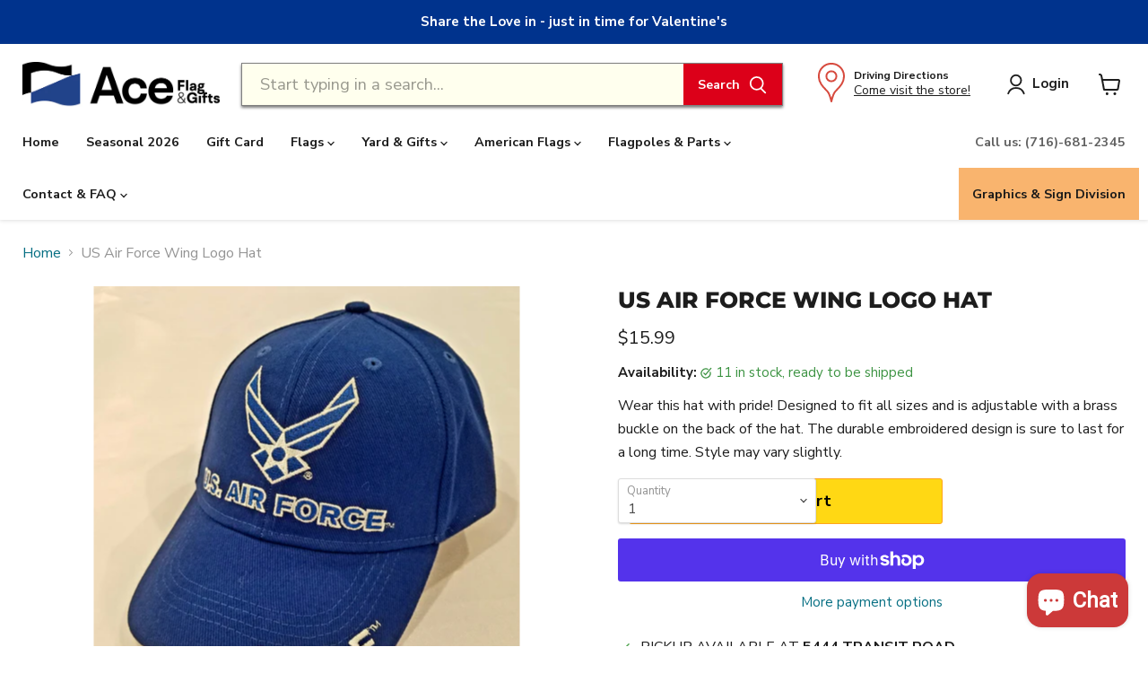

--- FILE ---
content_type: text/html; charset=utf-8
request_url: https://aceflag.com/products/us-air-force-star-wings-logo-cap
body_size: 51643
content:
<!doctype html>
<html class="no-js no-touch" lang="en">
  <head>
    <meta charset="utf-8">
    <meta http-equiv="x-ua-compatible" content="IE=edge">

    <link rel="preconnect" href="https://cdn.shopify.com">
    <link rel="preconnect" href="https://fonts.shopifycdn.com">
    <link rel="preconnect" href="https://v.shopify.com">
    <link rel="preconnect" href="https://cdn.shopifycloud.com">
 <meta name="facebook-domain-verification" content="eaafhilirr92rvkpwzdmeqkq3muqq0" />
  
    


<!-- BEGIN Merchantverse Code --> 
<script id='merchantverseScript' src="https://www.gstatic.com/merchantverse/merchantverse.js" defer></script>
<script type="text/javascript">
  document.addEventListener("DOMContentLoaded", function(event) {
    if( typeof merchantverse != 'undefined' ){ merchantverse.start({position: 'LEFT_BOTTOM'});}});
</script> 

     
    <title>US Air Force Wing Logo Hat — Ace Flag &amp; Gift Shop</title>

    
      <meta name="description" content="Wear this hat with pride! Designed to fit all sizes and is adjustable with a brass buckle on the back of the hat. The durable embroidered design is sure to last for a long time. Style may vary slightly.">
    

    
  <link rel="shortcut icon" href="//aceflag.com/cdn/shop/files/ace-flag-and-gift-favicon_32x32.png?v=1744919270" type="image/png">


    
      <link rel="canonical" href="https://aceflag.com/products/us-air-force-star-wings-logo-cap" />
    

    <meta name="viewport" content="width=device-width">

    
    




























<meta property="og:site_name" content="Ace Flag &amp; Gift Shop">
<meta property="og:url" content="https://aceflag.com/products/us-air-force-star-wings-logo-cap">
<meta property="og:title" content="US Air Force Wing Logo Hat">
<meta property="og:type" content="website">
<meta property="og:description" content="Wear this hat with pride! Designed to fit all sizes and is adjustable with a brass buckle on the back of the hat. The durable embroidered design is sure to last for a long time. Style may vary slightly.">




    
    
    

    
    
    <meta property="og:image" content="https://aceflag.com/cdn/shop/products/20201130_224853_1200x1200.jpg?v=1606795426" />
    <meta property="og:image:secure_url" content="https://aceflag.com/cdn/shop/products/20201130_224853_1200x1200.jpg?v=1606795426" />
    <meta property="og:image:width" content="1200" />
    <meta property="og:image:height" content="1200" />
    
    
    <meta property="og:image:alt" content="blue hat with the air force wings logo " />
  
















<meta name="twitter:title" content="US Air Force Wing Logo Hat">
<meta name="twitter:description" content="Wear this hat with pride! Designed to fit all sizes and is adjustable with a brass buckle on the back of the hat. The durable embroidered design is sure to last for a long time. Style may vary slightly.">


    
    
    
      
      
      <meta name="twitter:card" content="summary">
    
    
    <meta property="twitter:image" content="https://aceflag.com/cdn/shop/products/20201130_224853_1200x1200_crop_center.jpg?v=1606795426" />
    <meta property="twitter:image:width" content="1200" />
    <meta property="twitter:image:height" content="1200" />
    
    
    <meta property="twitter:image:alt" content="blue hat with the air force wings logo " />
  



    <link rel="preload" href="//aceflag.com/cdn/fonts/nunito_sans/nunitosans_n7.25d963ed46da26098ebeab731e90d8802d989fa5.woff2" as="font" crossorigin="anonymous">
    <link rel="preload" as="style" href="//aceflag.com/cdn/shop/t/10/assets/theme.css?v=123310273132407845981762051055">

    <script>window.performance && window.performance.mark && window.performance.mark('shopify.content_for_header.start');</script><meta name="google-site-verification" content="961u4IDMMzADNI2dm7C9g7BfZrwdP4DpioyhuloJqCY">
<meta id="shopify-digital-wallet" name="shopify-digital-wallet" content="/19971275/digital_wallets/dialog">
<meta name="shopify-checkout-api-token" content="a39a9913fe5e2ac0da018cb490803c9b">
<meta id="in-context-paypal-metadata" data-shop-id="19971275" data-venmo-supported="false" data-environment="production" data-locale="en_US" data-paypal-v4="true" data-currency="USD">
<link rel="alternate" type="application/json+oembed" href="https://aceflag.com/products/us-air-force-star-wings-logo-cap.oembed">
<script async="async" src="/checkouts/internal/preloads.js?locale=en-US"></script>
<link rel="preconnect" href="https://shop.app" crossorigin="anonymous">
<script async="async" src="https://shop.app/checkouts/internal/preloads.js?locale=en-US&shop_id=19971275" crossorigin="anonymous"></script>
<script id="apple-pay-shop-capabilities" type="application/json">{"shopId":19971275,"countryCode":"US","currencyCode":"USD","merchantCapabilities":["supports3DS"],"merchantId":"gid:\/\/shopify\/Shop\/19971275","merchantName":"Ace Flag \u0026 Gift Shop","requiredBillingContactFields":["postalAddress","email","phone"],"requiredShippingContactFields":["postalAddress","email","phone"],"shippingType":"shipping","supportedNetworks":["visa","masterCard","amex","discover","elo","jcb"],"total":{"type":"pending","label":"Ace Flag \u0026 Gift Shop","amount":"1.00"},"shopifyPaymentsEnabled":true,"supportsSubscriptions":true}</script>
<script id="shopify-features" type="application/json">{"accessToken":"a39a9913fe5e2ac0da018cb490803c9b","betas":["rich-media-storefront-analytics"],"domain":"aceflag.com","predictiveSearch":true,"shopId":19971275,"locale":"en"}</script>
<script>var Shopify = Shopify || {};
Shopify.shop = "ace-flag-visual-promotion.myshopify.com";
Shopify.locale = "en";
Shopify.currency = {"active":"USD","rate":"1.0"};
Shopify.country = "US";
Shopify.theme = {"name":"ACE - 2023 - Empire [custom] 2.5 [search patched]","id":147406586164,"schema_name":"Empire","schema_version":"7.0.1","theme_store_id":null,"role":"main"};
Shopify.theme.handle = "null";
Shopify.theme.style = {"id":null,"handle":null};
Shopify.cdnHost = "aceflag.com/cdn";
Shopify.routes = Shopify.routes || {};
Shopify.routes.root = "/";</script>
<script type="module">!function(o){(o.Shopify=o.Shopify||{}).modules=!0}(window);</script>
<script>!function(o){function n(){var o=[];function n(){o.push(Array.prototype.slice.apply(arguments))}return n.q=o,n}var t=o.Shopify=o.Shopify||{};t.loadFeatures=n(),t.autoloadFeatures=n()}(window);</script>
<script>
  window.ShopifyPay = window.ShopifyPay || {};
  window.ShopifyPay.apiHost = "shop.app\/pay";
  window.ShopifyPay.redirectState = null;
</script>
<script id="shop-js-analytics" type="application/json">{"pageType":"product"}</script>
<script defer="defer" async type="module" src="//aceflag.com/cdn/shopifycloud/shop-js/modules/v2/client.init-shop-cart-sync_BT-GjEfc.en.esm.js"></script>
<script defer="defer" async type="module" src="//aceflag.com/cdn/shopifycloud/shop-js/modules/v2/chunk.common_D58fp_Oc.esm.js"></script>
<script defer="defer" async type="module" src="//aceflag.com/cdn/shopifycloud/shop-js/modules/v2/chunk.modal_xMitdFEc.esm.js"></script>
<script type="module">
  await import("//aceflag.com/cdn/shopifycloud/shop-js/modules/v2/client.init-shop-cart-sync_BT-GjEfc.en.esm.js");
await import("//aceflag.com/cdn/shopifycloud/shop-js/modules/v2/chunk.common_D58fp_Oc.esm.js");
await import("//aceflag.com/cdn/shopifycloud/shop-js/modules/v2/chunk.modal_xMitdFEc.esm.js");

  window.Shopify.SignInWithShop?.initShopCartSync?.({"fedCMEnabled":true,"windoidEnabled":true});

</script>
<script>
  window.Shopify = window.Shopify || {};
  if (!window.Shopify.featureAssets) window.Shopify.featureAssets = {};
  window.Shopify.featureAssets['shop-js'] = {"shop-cart-sync":["modules/v2/client.shop-cart-sync_DZOKe7Ll.en.esm.js","modules/v2/chunk.common_D58fp_Oc.esm.js","modules/v2/chunk.modal_xMitdFEc.esm.js"],"init-fed-cm":["modules/v2/client.init-fed-cm_B6oLuCjv.en.esm.js","modules/v2/chunk.common_D58fp_Oc.esm.js","modules/v2/chunk.modal_xMitdFEc.esm.js"],"shop-cash-offers":["modules/v2/client.shop-cash-offers_D2sdYoxE.en.esm.js","modules/v2/chunk.common_D58fp_Oc.esm.js","modules/v2/chunk.modal_xMitdFEc.esm.js"],"shop-login-button":["modules/v2/client.shop-login-button_QeVjl5Y3.en.esm.js","modules/v2/chunk.common_D58fp_Oc.esm.js","modules/v2/chunk.modal_xMitdFEc.esm.js"],"pay-button":["modules/v2/client.pay-button_DXTOsIq6.en.esm.js","modules/v2/chunk.common_D58fp_Oc.esm.js","modules/v2/chunk.modal_xMitdFEc.esm.js"],"shop-button":["modules/v2/client.shop-button_DQZHx9pm.en.esm.js","modules/v2/chunk.common_D58fp_Oc.esm.js","modules/v2/chunk.modal_xMitdFEc.esm.js"],"avatar":["modules/v2/client.avatar_BTnouDA3.en.esm.js"],"init-windoid":["modules/v2/client.init-windoid_CR1B-cfM.en.esm.js","modules/v2/chunk.common_D58fp_Oc.esm.js","modules/v2/chunk.modal_xMitdFEc.esm.js"],"init-shop-for-new-customer-accounts":["modules/v2/client.init-shop-for-new-customer-accounts_C_vY_xzh.en.esm.js","modules/v2/client.shop-login-button_QeVjl5Y3.en.esm.js","modules/v2/chunk.common_D58fp_Oc.esm.js","modules/v2/chunk.modal_xMitdFEc.esm.js"],"init-shop-email-lookup-coordinator":["modules/v2/client.init-shop-email-lookup-coordinator_BI7n9ZSv.en.esm.js","modules/v2/chunk.common_D58fp_Oc.esm.js","modules/v2/chunk.modal_xMitdFEc.esm.js"],"init-shop-cart-sync":["modules/v2/client.init-shop-cart-sync_BT-GjEfc.en.esm.js","modules/v2/chunk.common_D58fp_Oc.esm.js","modules/v2/chunk.modal_xMitdFEc.esm.js"],"shop-toast-manager":["modules/v2/client.shop-toast-manager_DiYdP3xc.en.esm.js","modules/v2/chunk.common_D58fp_Oc.esm.js","modules/v2/chunk.modal_xMitdFEc.esm.js"],"init-customer-accounts":["modules/v2/client.init-customer-accounts_D9ZNqS-Q.en.esm.js","modules/v2/client.shop-login-button_QeVjl5Y3.en.esm.js","modules/v2/chunk.common_D58fp_Oc.esm.js","modules/v2/chunk.modal_xMitdFEc.esm.js"],"init-customer-accounts-sign-up":["modules/v2/client.init-customer-accounts-sign-up_iGw4briv.en.esm.js","modules/v2/client.shop-login-button_QeVjl5Y3.en.esm.js","modules/v2/chunk.common_D58fp_Oc.esm.js","modules/v2/chunk.modal_xMitdFEc.esm.js"],"shop-follow-button":["modules/v2/client.shop-follow-button_CqMgW2wH.en.esm.js","modules/v2/chunk.common_D58fp_Oc.esm.js","modules/v2/chunk.modal_xMitdFEc.esm.js"],"checkout-modal":["modules/v2/client.checkout-modal_xHeaAweL.en.esm.js","modules/v2/chunk.common_D58fp_Oc.esm.js","modules/v2/chunk.modal_xMitdFEc.esm.js"],"shop-login":["modules/v2/client.shop-login_D91U-Q7h.en.esm.js","modules/v2/chunk.common_D58fp_Oc.esm.js","modules/v2/chunk.modal_xMitdFEc.esm.js"],"lead-capture":["modules/v2/client.lead-capture_BJmE1dJe.en.esm.js","modules/v2/chunk.common_D58fp_Oc.esm.js","modules/v2/chunk.modal_xMitdFEc.esm.js"],"payment-terms":["modules/v2/client.payment-terms_Ci9AEqFq.en.esm.js","modules/v2/chunk.common_D58fp_Oc.esm.js","modules/v2/chunk.modal_xMitdFEc.esm.js"]};
</script>
<script>(function() {
  var isLoaded = false;
  function asyncLoad() {
    if (isLoaded) return;
    isLoaded = true;
    var urls = ["https:\/\/chimpstatic.com\/mcjs-connected\/js\/users\/718728d3e8b4dd6698431e657\/24a7b36723b769ca5561e5ea0.js?shop=ace-flag-visual-promotion.myshopify.com","https:\/\/cdn.hextom.com\/js\/freeshippingbar.js?shop=ace-flag-visual-promotion.myshopify.com"];
    for (var i = 0; i < urls.length; i++) {
      var s = document.createElement('script');
      s.type = 'text/javascript';
      s.async = true;
      s.src = urls[i];
      var x = document.getElementsByTagName('script')[0];
      x.parentNode.insertBefore(s, x);
    }
  };
  if(window.attachEvent) {
    window.attachEvent('onload', asyncLoad);
  } else {
    window.addEventListener('load', asyncLoad, false);
  }
})();</script>
<script id="__st">var __st={"a":19971275,"offset":-18000,"reqid":"ded44812-2477-4734-a382-41c0d3d30b2a-1769072632","pageurl":"aceflag.com\/products\/us-air-force-star-wings-logo-cap","u":"08f6ea4e3b7e","p":"product","rtyp":"product","rid":4473439944764};</script>
<script>window.ShopifyPaypalV4VisibilityTracking = true;</script>
<script id="captcha-bootstrap">!function(){'use strict';const t='contact',e='account',n='new_comment',o=[[t,t],['blogs',n],['comments',n],[t,'customer']],c=[[e,'customer_login'],[e,'guest_login'],[e,'recover_customer_password'],[e,'create_customer']],r=t=>t.map((([t,e])=>`form[action*='/${t}']:not([data-nocaptcha='true']) input[name='form_type'][value='${e}']`)).join(','),a=t=>()=>t?[...document.querySelectorAll(t)].map((t=>t.form)):[];function s(){const t=[...o],e=r(t);return a(e)}const i='password',u='form_key',d=['recaptcha-v3-token','g-recaptcha-response','h-captcha-response',i],f=()=>{try{return window.sessionStorage}catch{return}},m='__shopify_v',_=t=>t.elements[u];function p(t,e,n=!1){try{const o=window.sessionStorage,c=JSON.parse(o.getItem(e)),{data:r}=function(t){const{data:e,action:n}=t;return t[m]||n?{data:e,action:n}:{data:t,action:n}}(c);for(const[e,n]of Object.entries(r))t.elements[e]&&(t.elements[e].value=n);n&&o.removeItem(e)}catch(o){console.error('form repopulation failed',{error:o})}}const l='form_type',E='cptcha';function T(t){t.dataset[E]=!0}const w=window,h=w.document,L='Shopify',v='ce_forms',y='captcha';let A=!1;((t,e)=>{const n=(g='f06e6c50-85a8-45c8-87d0-21a2b65856fe',I='https://cdn.shopify.com/shopifycloud/storefront-forms-hcaptcha/ce_storefront_forms_captcha_hcaptcha.v1.5.2.iife.js',D={infoText:'Protected by hCaptcha',privacyText:'Privacy',termsText:'Terms'},(t,e,n)=>{const o=w[L][v],c=o.bindForm;if(c)return c(t,g,e,D).then(n);var r;o.q.push([[t,g,e,D],n]),r=I,A||(h.body.append(Object.assign(h.createElement('script'),{id:'captcha-provider',async:!0,src:r})),A=!0)});var g,I,D;w[L]=w[L]||{},w[L][v]=w[L][v]||{},w[L][v].q=[],w[L][y]=w[L][y]||{},w[L][y].protect=function(t,e){n(t,void 0,e),T(t)},Object.freeze(w[L][y]),function(t,e,n,w,h,L){const[v,y,A,g]=function(t,e,n){const i=e?o:[],u=t?c:[],d=[...i,...u],f=r(d),m=r(i),_=r(d.filter((([t,e])=>n.includes(e))));return[a(f),a(m),a(_),s()]}(w,h,L),I=t=>{const e=t.target;return e instanceof HTMLFormElement?e:e&&e.form},D=t=>v().includes(t);t.addEventListener('submit',(t=>{const e=I(t);if(!e)return;const n=D(e)&&!e.dataset.hcaptchaBound&&!e.dataset.recaptchaBound,o=_(e),c=g().includes(e)&&(!o||!o.value);(n||c)&&t.preventDefault(),c&&!n&&(function(t){try{if(!f())return;!function(t){const e=f();if(!e)return;const n=_(t);if(!n)return;const o=n.value;o&&e.removeItem(o)}(t);const e=Array.from(Array(32),(()=>Math.random().toString(36)[2])).join('');!function(t,e){_(t)||t.append(Object.assign(document.createElement('input'),{type:'hidden',name:u})),t.elements[u].value=e}(t,e),function(t,e){const n=f();if(!n)return;const o=[...t.querySelectorAll(`input[type='${i}']`)].map((({name:t})=>t)),c=[...d,...o],r={};for(const[a,s]of new FormData(t).entries())c.includes(a)||(r[a]=s);n.setItem(e,JSON.stringify({[m]:1,action:t.action,data:r}))}(t,e)}catch(e){console.error('failed to persist form',e)}}(e),e.submit())}));const S=(t,e)=>{t&&!t.dataset[E]&&(n(t,e.some((e=>e===t))),T(t))};for(const o of['focusin','change'])t.addEventListener(o,(t=>{const e=I(t);D(e)&&S(e,y())}));const B=e.get('form_key'),M=e.get(l),P=B&&M;t.addEventListener('DOMContentLoaded',(()=>{const t=y();if(P)for(const e of t)e.elements[l].value===M&&p(e,B);[...new Set([...A(),...v().filter((t=>'true'===t.dataset.shopifyCaptcha))])].forEach((e=>S(e,t)))}))}(h,new URLSearchParams(w.location.search),n,t,e,['guest_login'])})(!0,!0)}();</script>
<script integrity="sha256-4kQ18oKyAcykRKYeNunJcIwy7WH5gtpwJnB7kiuLZ1E=" data-source-attribution="shopify.loadfeatures" defer="defer" src="//aceflag.com/cdn/shopifycloud/storefront/assets/storefront/load_feature-a0a9edcb.js" crossorigin="anonymous"></script>
<script crossorigin="anonymous" defer="defer" src="//aceflag.com/cdn/shopifycloud/storefront/assets/shopify_pay/storefront-65b4c6d7.js?v=20250812"></script>
<script data-source-attribution="shopify.dynamic_checkout.dynamic.init">var Shopify=Shopify||{};Shopify.PaymentButton=Shopify.PaymentButton||{isStorefrontPortableWallets:!0,init:function(){window.Shopify.PaymentButton.init=function(){};var t=document.createElement("script");t.src="https://aceflag.com/cdn/shopifycloud/portable-wallets/latest/portable-wallets.en.js",t.type="module",document.head.appendChild(t)}};
</script>
<script data-source-attribution="shopify.dynamic_checkout.buyer_consent">
  function portableWalletsHideBuyerConsent(e){var t=document.getElementById("shopify-buyer-consent"),n=document.getElementById("shopify-subscription-policy-button");t&&n&&(t.classList.add("hidden"),t.setAttribute("aria-hidden","true"),n.removeEventListener("click",e))}function portableWalletsShowBuyerConsent(e){var t=document.getElementById("shopify-buyer-consent"),n=document.getElementById("shopify-subscription-policy-button");t&&n&&(t.classList.remove("hidden"),t.removeAttribute("aria-hidden"),n.addEventListener("click",e))}window.Shopify?.PaymentButton&&(window.Shopify.PaymentButton.hideBuyerConsent=portableWalletsHideBuyerConsent,window.Shopify.PaymentButton.showBuyerConsent=portableWalletsShowBuyerConsent);
</script>
<script>
  function portableWalletsCleanup(e){e&&e.src&&console.error("Failed to load portable wallets script "+e.src);var t=document.querySelectorAll("shopify-accelerated-checkout .shopify-payment-button__skeleton, shopify-accelerated-checkout-cart .wallet-cart-button__skeleton"),e=document.getElementById("shopify-buyer-consent");for(let e=0;e<t.length;e++)t[e].remove();e&&e.remove()}function portableWalletsNotLoadedAsModule(e){e instanceof ErrorEvent&&"string"==typeof e.message&&e.message.includes("import.meta")&&"string"==typeof e.filename&&e.filename.includes("portable-wallets")&&(window.removeEventListener("error",portableWalletsNotLoadedAsModule),window.Shopify.PaymentButton.failedToLoad=e,"loading"===document.readyState?document.addEventListener("DOMContentLoaded",window.Shopify.PaymentButton.init):window.Shopify.PaymentButton.init())}window.addEventListener("error",portableWalletsNotLoadedAsModule);
</script>

<script type="module" src="https://aceflag.com/cdn/shopifycloud/portable-wallets/latest/portable-wallets.en.js" onError="portableWalletsCleanup(this)" crossorigin="anonymous"></script>
<script nomodule>
  document.addEventListener("DOMContentLoaded", portableWalletsCleanup);
</script>

<link id="shopify-accelerated-checkout-styles" rel="stylesheet" media="screen" href="https://aceflag.com/cdn/shopifycloud/portable-wallets/latest/accelerated-checkout-backwards-compat.css" crossorigin="anonymous">
<style id="shopify-accelerated-checkout-cart">
        #shopify-buyer-consent {
  margin-top: 1em;
  display: inline-block;
  width: 100%;
}

#shopify-buyer-consent.hidden {
  display: none;
}

#shopify-subscription-policy-button {
  background: none;
  border: none;
  padding: 0;
  text-decoration: underline;
  font-size: inherit;
  cursor: pointer;
}

#shopify-subscription-policy-button::before {
  box-shadow: none;
}

      </style>

<script>window.performance && window.performance.mark && window.performance.mark('shopify.content_for_header.end');</script><script id="shop-promise-product" type="application/json">
  {
    "productId": "4473439944764",
    "variantId": "31870901289020"
  }
</script>
<script id="shop-promise-features" type="application/json">
  {
    "supportedPromiseBrands": ["shop_promise"],
    "f_b9ba94d16a7d18ccd91d68be01e37df6": false,
    "f_85e460659f2e1fdd04f763b1587427a4": false
  }
</script>
<script fetchpriority="high" defer="defer" src="https://aceflag.com/cdn/shopifycloud/shop-promise-pdp/prod/shop_promise_pdp.js?v=1" data-source-attribution="shopify.shop-promise-pdp" crossorigin="anonymous"></script>


    <link href="//aceflag.com/cdn/shop/t/10/assets/theme.css?v=123310273132407845981762051055" rel="stylesheet" type="text/css" media="all" />

    
    <script>
      window.Theme = window.Theme || {};
      window.Theme.version = '7.0.1';
      window.Theme.name = 'Empire';
      window.Theme.routes = {
        "root_url": "/",
        "account_url": "/account",
        "account_login_url": "/account/login",
        "account_logout_url": "/account/logout",
        "account_register_url": "/account/register",
        "account_addresses_url": "/account/addresses",
        "collections_url": "/collections",
        "all_products_collection_url": "/collections/all",
        "search_url": "/search",
        "cart_url": "/cart",
        "cart_add_url": "/cart/add",
        "cart_change_url": "/cart/change",
        "cart_clear_url": "/cart/clear",
        "product_recommendations_url": "/recommendations/products",
      };
    </script>
    

    
 
   <link href="//aceflag.com/cdn/shop/t/10/assets/CUSTOM-mods.css?v=97461379425107515971744664664" rel="stylesheet" type="text/css" media="all" />
   <link href="//aceflag.com/cdn/shop/t/10/assets/CUSTOM-branded-shoppable-image.css?v=52993294655617902131702865523" rel="stylesheet" type="text/css" media="all" />

  <!-- BEGIN app block: shopify://apps/klaviyo-email-marketing-sms/blocks/klaviyo-onsite-embed/2632fe16-c075-4321-a88b-50b567f42507 -->












  <script async src="https://static.klaviyo.com/onsite/js/Y979dC/klaviyo.js?company_id=Y979dC"></script>
  <script>!function(){if(!window.klaviyo){window._klOnsite=window._klOnsite||[];try{window.klaviyo=new Proxy({},{get:function(n,i){return"push"===i?function(){var n;(n=window._klOnsite).push.apply(n,arguments)}:function(){for(var n=arguments.length,o=new Array(n),w=0;w<n;w++)o[w]=arguments[w];var t="function"==typeof o[o.length-1]?o.pop():void 0,e=new Promise((function(n){window._klOnsite.push([i].concat(o,[function(i){t&&t(i),n(i)}]))}));return e}}})}catch(n){window.klaviyo=window.klaviyo||[],window.klaviyo.push=function(){var n;(n=window._klOnsite).push.apply(n,arguments)}}}}();</script>

  
    <script id="viewed_product">
      if (item == null) {
        var _learnq = _learnq || [];

        var MetafieldReviews = null
        var MetafieldYotpoRating = null
        var MetafieldYotpoCount = null
        var MetafieldLooxRating = null
        var MetafieldLooxCount = null
        var okendoProduct = null
        var okendoProductReviewCount = null
        var okendoProductReviewAverageValue = null
        try {
          // The following fields are used for Customer Hub recently viewed in order to add reviews.
          // This information is not part of __kla_viewed. Instead, it is part of __kla_viewed_reviewed_items
          MetafieldReviews = {};
          MetafieldYotpoRating = null
          MetafieldYotpoCount = null
          MetafieldLooxRating = null
          MetafieldLooxCount = null

          okendoProduct = null
          // If the okendo metafield is not legacy, it will error, which then requires the new json formatted data
          if (okendoProduct && 'error' in okendoProduct) {
            okendoProduct = null
          }
          okendoProductReviewCount = okendoProduct ? okendoProduct.reviewCount : null
          okendoProductReviewAverageValue = okendoProduct ? okendoProduct.reviewAverageValue : null
        } catch (error) {
          console.error('Error in Klaviyo onsite reviews tracking:', error);
        }

        var item = {
          Name: "US Air Force Wing Logo Hat",
          ProductID: 4473439944764,
          Categories: ["Air Force","All Items","Father's Day Giftables","Military Flags \u0026 Memorabilia","USA Military Caps \u0026 Hats"],
          ImageURL: "https://aceflag.com/cdn/shop/products/20201130_224853_grande.jpg?v=1606795426",
          URL: "https://aceflag.com/products/us-air-force-star-wings-logo-cap",
          Brand: "EAGLE EMBLEMS",
          Price: "$15.99",
          Value: "15.99",
          CompareAtPrice: "$0.00"
        };
        _learnq.push(['track', 'Viewed Product', item]);
        _learnq.push(['trackViewedItem', {
          Title: item.Name,
          ItemId: item.ProductID,
          Categories: item.Categories,
          ImageUrl: item.ImageURL,
          Url: item.URL,
          Metadata: {
            Brand: item.Brand,
            Price: item.Price,
            Value: item.Value,
            CompareAtPrice: item.CompareAtPrice
          },
          metafields:{
            reviews: MetafieldReviews,
            yotpo:{
              rating: MetafieldYotpoRating,
              count: MetafieldYotpoCount,
            },
            loox:{
              rating: MetafieldLooxRating,
              count: MetafieldLooxCount,
            },
            okendo: {
              rating: okendoProductReviewAverageValue,
              count: okendoProductReviewCount,
            }
          }
        }]);
      }
    </script>
  




  <script>
    window.klaviyoReviewsProductDesignMode = false
  </script>







<!-- END app block --><script src="https://cdn.shopify.com/extensions/e8878072-2f6b-4e89-8082-94b04320908d/inbox-1254/assets/inbox-chat-loader.js" type="text/javascript" defer="defer"></script>
<link href="https://monorail-edge.shopifysvc.com" rel="dns-prefetch">
<script>(function(){if ("sendBeacon" in navigator && "performance" in window) {try {var session_token_from_headers = performance.getEntriesByType('navigation')[0].serverTiming.find(x => x.name == '_s').description;} catch {var session_token_from_headers = undefined;}var session_cookie_matches = document.cookie.match(/_shopify_s=([^;]*)/);var session_token_from_cookie = session_cookie_matches && session_cookie_matches.length === 2 ? session_cookie_matches[1] : "";var session_token = session_token_from_headers || session_token_from_cookie || "";function handle_abandonment_event(e) {var entries = performance.getEntries().filter(function(entry) {return /monorail-edge.shopifysvc.com/.test(entry.name);});if (!window.abandonment_tracked && entries.length === 0) {window.abandonment_tracked = true;var currentMs = Date.now();var navigation_start = performance.timing.navigationStart;var payload = {shop_id: 19971275,url: window.location.href,navigation_start,duration: currentMs - navigation_start,session_token,page_type: "product"};window.navigator.sendBeacon("https://monorail-edge.shopifysvc.com/v1/produce", JSON.stringify({schema_id: "online_store_buyer_site_abandonment/1.1",payload: payload,metadata: {event_created_at_ms: currentMs,event_sent_at_ms: currentMs}}));}}window.addEventListener('pagehide', handle_abandonment_event);}}());</script>
<script id="web-pixels-manager-setup">(function e(e,d,r,n,o){if(void 0===o&&(o={}),!Boolean(null===(a=null===(i=window.Shopify)||void 0===i?void 0:i.analytics)||void 0===a?void 0:a.replayQueue)){var i,a;window.Shopify=window.Shopify||{};var t=window.Shopify;t.analytics=t.analytics||{};var s=t.analytics;s.replayQueue=[],s.publish=function(e,d,r){return s.replayQueue.push([e,d,r]),!0};try{self.performance.mark("wpm:start")}catch(e){}var l=function(){var e={modern:/Edge?\/(1{2}[4-9]|1[2-9]\d|[2-9]\d{2}|\d{4,})\.\d+(\.\d+|)|Firefox\/(1{2}[4-9]|1[2-9]\d|[2-9]\d{2}|\d{4,})\.\d+(\.\d+|)|Chrom(ium|e)\/(9{2}|\d{3,})\.\d+(\.\d+|)|(Maci|X1{2}).+ Version\/(15\.\d+|(1[6-9]|[2-9]\d|\d{3,})\.\d+)([,.]\d+|)( \(\w+\)|)( Mobile\/\w+|) Safari\/|Chrome.+OPR\/(9{2}|\d{3,})\.\d+\.\d+|(CPU[ +]OS|iPhone[ +]OS|CPU[ +]iPhone|CPU IPhone OS|CPU iPad OS)[ +]+(15[._]\d+|(1[6-9]|[2-9]\d|\d{3,})[._]\d+)([._]\d+|)|Android:?[ /-](13[3-9]|1[4-9]\d|[2-9]\d{2}|\d{4,})(\.\d+|)(\.\d+|)|Android.+Firefox\/(13[5-9]|1[4-9]\d|[2-9]\d{2}|\d{4,})\.\d+(\.\d+|)|Android.+Chrom(ium|e)\/(13[3-9]|1[4-9]\d|[2-9]\d{2}|\d{4,})\.\d+(\.\d+|)|SamsungBrowser\/([2-9]\d|\d{3,})\.\d+/,legacy:/Edge?\/(1[6-9]|[2-9]\d|\d{3,})\.\d+(\.\d+|)|Firefox\/(5[4-9]|[6-9]\d|\d{3,})\.\d+(\.\d+|)|Chrom(ium|e)\/(5[1-9]|[6-9]\d|\d{3,})\.\d+(\.\d+|)([\d.]+$|.*Safari\/(?![\d.]+ Edge\/[\d.]+$))|(Maci|X1{2}).+ Version\/(10\.\d+|(1[1-9]|[2-9]\d|\d{3,})\.\d+)([,.]\d+|)( \(\w+\)|)( Mobile\/\w+|) Safari\/|Chrome.+OPR\/(3[89]|[4-9]\d|\d{3,})\.\d+\.\d+|(CPU[ +]OS|iPhone[ +]OS|CPU[ +]iPhone|CPU IPhone OS|CPU iPad OS)[ +]+(10[._]\d+|(1[1-9]|[2-9]\d|\d{3,})[._]\d+)([._]\d+|)|Android:?[ /-](13[3-9]|1[4-9]\d|[2-9]\d{2}|\d{4,})(\.\d+|)(\.\d+|)|Mobile Safari.+OPR\/([89]\d|\d{3,})\.\d+\.\d+|Android.+Firefox\/(13[5-9]|1[4-9]\d|[2-9]\d{2}|\d{4,})\.\d+(\.\d+|)|Android.+Chrom(ium|e)\/(13[3-9]|1[4-9]\d|[2-9]\d{2}|\d{4,})\.\d+(\.\d+|)|Android.+(UC? ?Browser|UCWEB|U3)[ /]?(15\.([5-9]|\d{2,})|(1[6-9]|[2-9]\d|\d{3,})\.\d+)\.\d+|SamsungBrowser\/(5\.\d+|([6-9]|\d{2,})\.\d+)|Android.+MQ{2}Browser\/(14(\.(9|\d{2,})|)|(1[5-9]|[2-9]\d|\d{3,})(\.\d+|))(\.\d+|)|K[Aa][Ii]OS\/(3\.\d+|([4-9]|\d{2,})\.\d+)(\.\d+|)/},d=e.modern,r=e.legacy,n=navigator.userAgent;return n.match(d)?"modern":n.match(r)?"legacy":"unknown"}(),u="modern"===l?"modern":"legacy",c=(null!=n?n:{modern:"",legacy:""})[u],f=function(e){return[e.baseUrl,"/wpm","/b",e.hashVersion,"modern"===e.buildTarget?"m":"l",".js"].join("")}({baseUrl:d,hashVersion:r,buildTarget:u}),m=function(e){var d=e.version,r=e.bundleTarget,n=e.surface,o=e.pageUrl,i=e.monorailEndpoint;return{emit:function(e){var a=e.status,t=e.errorMsg,s=(new Date).getTime(),l=JSON.stringify({metadata:{event_sent_at_ms:s},events:[{schema_id:"web_pixels_manager_load/3.1",payload:{version:d,bundle_target:r,page_url:o,status:a,surface:n,error_msg:t},metadata:{event_created_at_ms:s}}]});if(!i)return console&&console.warn&&console.warn("[Web Pixels Manager] No Monorail endpoint provided, skipping logging."),!1;try{return self.navigator.sendBeacon.bind(self.navigator)(i,l)}catch(e){}var u=new XMLHttpRequest;try{return u.open("POST",i,!0),u.setRequestHeader("Content-Type","text/plain"),u.send(l),!0}catch(e){return console&&console.warn&&console.warn("[Web Pixels Manager] Got an unhandled error while logging to Monorail."),!1}}}}({version:r,bundleTarget:l,surface:e.surface,pageUrl:self.location.href,monorailEndpoint:e.monorailEndpoint});try{o.browserTarget=l,function(e){var d=e.src,r=e.async,n=void 0===r||r,o=e.onload,i=e.onerror,a=e.sri,t=e.scriptDataAttributes,s=void 0===t?{}:t,l=document.createElement("script"),u=document.querySelector("head"),c=document.querySelector("body");if(l.async=n,l.src=d,a&&(l.integrity=a,l.crossOrigin="anonymous"),s)for(var f in s)if(Object.prototype.hasOwnProperty.call(s,f))try{l.dataset[f]=s[f]}catch(e){}if(o&&l.addEventListener("load",o),i&&l.addEventListener("error",i),u)u.appendChild(l);else{if(!c)throw new Error("Did not find a head or body element to append the script");c.appendChild(l)}}({src:f,async:!0,onload:function(){if(!function(){var e,d;return Boolean(null===(d=null===(e=window.Shopify)||void 0===e?void 0:e.analytics)||void 0===d?void 0:d.initialized)}()){var d=window.webPixelsManager.init(e)||void 0;if(d){var r=window.Shopify.analytics;r.replayQueue.forEach((function(e){var r=e[0],n=e[1],o=e[2];d.publishCustomEvent(r,n,o)})),r.replayQueue=[],r.publish=d.publishCustomEvent,r.visitor=d.visitor,r.initialized=!0}}},onerror:function(){return m.emit({status:"failed",errorMsg:"".concat(f," has failed to load")})},sri:function(e){var d=/^sha384-[A-Za-z0-9+/=]+$/;return"string"==typeof e&&d.test(e)}(c)?c:"",scriptDataAttributes:o}),m.emit({status:"loading"})}catch(e){m.emit({status:"failed",errorMsg:(null==e?void 0:e.message)||"Unknown error"})}}})({shopId: 19971275,storefrontBaseUrl: "https://aceflag.com",extensionsBaseUrl: "https://extensions.shopifycdn.com/cdn/shopifycloud/web-pixels-manager",monorailEndpoint: "https://monorail-edge.shopifysvc.com/unstable/produce_batch",surface: "storefront-renderer",enabledBetaFlags: ["2dca8a86"],webPixelsConfigList: [{"id":"1009254708","configuration":"{\"accountID\":\"Y979dC\",\"webPixelConfig\":\"eyJlbmFibGVBZGRlZFRvQ2FydEV2ZW50cyI6IHRydWV9\"}","eventPayloadVersion":"v1","runtimeContext":"STRICT","scriptVersion":"524f6c1ee37bacdca7657a665bdca589","type":"APP","apiClientId":123074,"privacyPurposes":["ANALYTICS","MARKETING"],"dataSharingAdjustments":{"protectedCustomerApprovalScopes":["read_customer_address","read_customer_email","read_customer_name","read_customer_personal_data","read_customer_phone"]}},{"id":"625770804","configuration":"{\"config\":\"{\\\"pixel_id\\\":\\\"G-HBF1CMZMYJ\\\",\\\"target_country\\\":\\\"US\\\",\\\"gtag_events\\\":[{\\\"type\\\":\\\"begin_checkout\\\",\\\"action_label\\\":[\\\"G-HBF1CMZMYJ\\\",\\\"AW-713214398\\\/ozBjCMTR3LMBEL6Ti9QC\\\"]},{\\\"type\\\":\\\"search\\\",\\\"action_label\\\":[\\\"G-HBF1CMZMYJ\\\",\\\"AW-713214398\\\/aB6RCMfR3LMBEL6Ti9QC\\\"]},{\\\"type\\\":\\\"view_item\\\",\\\"action_label\\\":[\\\"G-HBF1CMZMYJ\\\",\\\"AW-713214398\\\/uPEeCL7R3LMBEL6Ti9QC\\\",\\\"MC-X1F8F7M1KN\\\"]},{\\\"type\\\":\\\"purchase\\\",\\\"action_label\\\":[\\\"G-HBF1CMZMYJ\\\",\\\"AW-713214398\\\/fiLOCLvR3LMBEL6Ti9QC\\\",\\\"MC-X1F8F7M1KN\\\"]},{\\\"type\\\":\\\"page_view\\\",\\\"action_label\\\":[\\\"G-HBF1CMZMYJ\\\",\\\"AW-713214398\\\/uj7-CLjR3LMBEL6Ti9QC\\\",\\\"MC-X1F8F7M1KN\\\"]},{\\\"type\\\":\\\"add_payment_info\\\",\\\"action_label\\\":[\\\"G-HBF1CMZMYJ\\\",\\\"AW-713214398\\\/tXyrCMrR3LMBEL6Ti9QC\\\"]},{\\\"type\\\":\\\"add_to_cart\\\",\\\"action_label\\\":[\\\"G-HBF1CMZMYJ\\\",\\\"AW-713214398\\\/h8k_CMHR3LMBEL6Ti9QC\\\"]}],\\\"enable_monitoring_mode\\\":false}\"}","eventPayloadVersion":"v1","runtimeContext":"OPEN","scriptVersion":"b2a88bafab3e21179ed38636efcd8a93","type":"APP","apiClientId":1780363,"privacyPurposes":[],"dataSharingAdjustments":{"protectedCustomerApprovalScopes":["read_customer_address","read_customer_email","read_customer_name","read_customer_personal_data","read_customer_phone"]}},{"id":"394887476","configuration":"{\"pixel_id\":\"483130992194334\",\"pixel_type\":\"facebook_pixel\",\"metaapp_system_user_token\":\"-\"}","eventPayloadVersion":"v1","runtimeContext":"OPEN","scriptVersion":"ca16bc87fe92b6042fbaa3acc2fbdaa6","type":"APP","apiClientId":2329312,"privacyPurposes":["ANALYTICS","MARKETING","SALE_OF_DATA"],"dataSharingAdjustments":{"protectedCustomerApprovalScopes":["read_customer_address","read_customer_email","read_customer_name","read_customer_personal_data","read_customer_phone"]}},{"id":"182452532","configuration":"{\"tagID\":\"2614212193159\"}","eventPayloadVersion":"v1","runtimeContext":"STRICT","scriptVersion":"18031546ee651571ed29edbe71a3550b","type":"APP","apiClientId":3009811,"privacyPurposes":["ANALYTICS","MARKETING","SALE_OF_DATA"],"dataSharingAdjustments":{"protectedCustomerApprovalScopes":["read_customer_address","read_customer_email","read_customer_name","read_customer_personal_data","read_customer_phone"]}},{"id":"114131252","eventPayloadVersion":"1","runtimeContext":"LAX","scriptVersion":"12","type":"CUSTOM","privacyPurposes":["ANALYTICS","MARKETING","SALE_OF_DATA"],"name":"AXIS | GTM - V2.1 [advanced]"},{"id":"shopify-app-pixel","configuration":"{}","eventPayloadVersion":"v1","runtimeContext":"STRICT","scriptVersion":"0450","apiClientId":"shopify-pixel","type":"APP","privacyPurposes":["ANALYTICS","MARKETING"]},{"id":"shopify-custom-pixel","eventPayloadVersion":"v1","runtimeContext":"LAX","scriptVersion":"0450","apiClientId":"shopify-pixel","type":"CUSTOM","privacyPurposes":["ANALYTICS","MARKETING"]}],isMerchantRequest: false,initData: {"shop":{"name":"Ace Flag \u0026 Gift Shop","paymentSettings":{"currencyCode":"USD"},"myshopifyDomain":"ace-flag-visual-promotion.myshopify.com","countryCode":"US","storefrontUrl":"https:\/\/aceflag.com"},"customer":null,"cart":null,"checkout":null,"productVariants":[{"price":{"amount":15.99,"currencyCode":"USD"},"product":{"title":"US Air Force Wing Logo Hat","vendor":"EAGLE EMBLEMS","id":"4473439944764","untranslatedTitle":"US Air Force Wing Logo Hat","url":"\/products\/us-air-force-star-wings-logo-cap","type":"HATS"},"id":"31870901289020","image":{"src":"\/\/aceflag.com\/cdn\/shop\/products\/20201130_224853.jpg?v=1606795426"},"sku":"CP00411","title":"Default Title","untranslatedTitle":"Default Title"}],"purchasingCompany":null},},"https://aceflag.com/cdn","fcfee988w5aeb613cpc8e4bc33m6693e112",{"modern":"","legacy":""},{"shopId":"19971275","storefrontBaseUrl":"https:\/\/aceflag.com","extensionBaseUrl":"https:\/\/extensions.shopifycdn.com\/cdn\/shopifycloud\/web-pixels-manager","surface":"storefront-renderer","enabledBetaFlags":"[\"2dca8a86\"]","isMerchantRequest":"false","hashVersion":"fcfee988w5aeb613cpc8e4bc33m6693e112","publish":"custom","events":"[[\"page_viewed\",{}],[\"product_viewed\",{\"productVariant\":{\"price\":{\"amount\":15.99,\"currencyCode\":\"USD\"},\"product\":{\"title\":\"US Air Force Wing Logo Hat\",\"vendor\":\"EAGLE EMBLEMS\",\"id\":\"4473439944764\",\"untranslatedTitle\":\"US Air Force Wing Logo Hat\",\"url\":\"\/products\/us-air-force-star-wings-logo-cap\",\"type\":\"HATS\"},\"id\":\"31870901289020\",\"image\":{\"src\":\"\/\/aceflag.com\/cdn\/shop\/products\/20201130_224853.jpg?v=1606795426\"},\"sku\":\"CP00411\",\"title\":\"Default Title\",\"untranslatedTitle\":\"Default Title\"}}]]"});</script><script>
  window.ShopifyAnalytics = window.ShopifyAnalytics || {};
  window.ShopifyAnalytics.meta = window.ShopifyAnalytics.meta || {};
  window.ShopifyAnalytics.meta.currency = 'USD';
  var meta = {"product":{"id":4473439944764,"gid":"gid:\/\/shopify\/Product\/4473439944764","vendor":"EAGLE EMBLEMS","type":"HATS","handle":"us-air-force-star-wings-logo-cap","variants":[{"id":31870901289020,"price":1599,"name":"US Air Force Wing Logo Hat","public_title":null,"sku":"CP00411"}],"remote":false},"page":{"pageType":"product","resourceType":"product","resourceId":4473439944764,"requestId":"ded44812-2477-4734-a382-41c0d3d30b2a-1769072632"}};
  for (var attr in meta) {
    window.ShopifyAnalytics.meta[attr] = meta[attr];
  }
</script>
<script class="analytics">
  (function () {
    var customDocumentWrite = function(content) {
      var jquery = null;

      if (window.jQuery) {
        jquery = window.jQuery;
      } else if (window.Checkout && window.Checkout.$) {
        jquery = window.Checkout.$;
      }

      if (jquery) {
        jquery('body').append(content);
      }
    };

    var hasLoggedConversion = function(token) {
      if (token) {
        return document.cookie.indexOf('loggedConversion=' + token) !== -1;
      }
      return false;
    }

    var setCookieIfConversion = function(token) {
      if (token) {
        var twoMonthsFromNow = new Date(Date.now());
        twoMonthsFromNow.setMonth(twoMonthsFromNow.getMonth() + 2);

        document.cookie = 'loggedConversion=' + token + '; expires=' + twoMonthsFromNow;
      }
    }

    var trekkie = window.ShopifyAnalytics.lib = window.trekkie = window.trekkie || [];
    if (trekkie.integrations) {
      return;
    }
    trekkie.methods = [
      'identify',
      'page',
      'ready',
      'track',
      'trackForm',
      'trackLink'
    ];
    trekkie.factory = function(method) {
      return function() {
        var args = Array.prototype.slice.call(arguments);
        args.unshift(method);
        trekkie.push(args);
        return trekkie;
      };
    };
    for (var i = 0; i < trekkie.methods.length; i++) {
      var key = trekkie.methods[i];
      trekkie[key] = trekkie.factory(key);
    }
    trekkie.load = function(config) {
      trekkie.config = config || {};
      trekkie.config.initialDocumentCookie = document.cookie;
      var first = document.getElementsByTagName('script')[0];
      var script = document.createElement('script');
      script.type = 'text/javascript';
      script.onerror = function(e) {
        var scriptFallback = document.createElement('script');
        scriptFallback.type = 'text/javascript';
        scriptFallback.onerror = function(error) {
                var Monorail = {
      produce: function produce(monorailDomain, schemaId, payload) {
        var currentMs = new Date().getTime();
        var event = {
          schema_id: schemaId,
          payload: payload,
          metadata: {
            event_created_at_ms: currentMs,
            event_sent_at_ms: currentMs
          }
        };
        return Monorail.sendRequest("https://" + monorailDomain + "/v1/produce", JSON.stringify(event));
      },
      sendRequest: function sendRequest(endpointUrl, payload) {
        // Try the sendBeacon API
        if (window && window.navigator && typeof window.navigator.sendBeacon === 'function' && typeof window.Blob === 'function' && !Monorail.isIos12()) {
          var blobData = new window.Blob([payload], {
            type: 'text/plain'
          });

          if (window.navigator.sendBeacon(endpointUrl, blobData)) {
            return true;
          } // sendBeacon was not successful

        } // XHR beacon

        var xhr = new XMLHttpRequest();

        try {
          xhr.open('POST', endpointUrl);
          xhr.setRequestHeader('Content-Type', 'text/plain');
          xhr.send(payload);
        } catch (e) {
          console.log(e);
        }

        return false;
      },
      isIos12: function isIos12() {
        return window.navigator.userAgent.lastIndexOf('iPhone; CPU iPhone OS 12_') !== -1 || window.navigator.userAgent.lastIndexOf('iPad; CPU OS 12_') !== -1;
      }
    };
    Monorail.produce('monorail-edge.shopifysvc.com',
      'trekkie_storefront_load_errors/1.1',
      {shop_id: 19971275,
      theme_id: 147406586164,
      app_name: "storefront",
      context_url: window.location.href,
      source_url: "//aceflag.com/cdn/s/trekkie.storefront.1bbfab421998800ff09850b62e84b8915387986d.min.js"});

        };
        scriptFallback.async = true;
        scriptFallback.src = '//aceflag.com/cdn/s/trekkie.storefront.1bbfab421998800ff09850b62e84b8915387986d.min.js';
        first.parentNode.insertBefore(scriptFallback, first);
      };
      script.async = true;
      script.src = '//aceflag.com/cdn/s/trekkie.storefront.1bbfab421998800ff09850b62e84b8915387986d.min.js';
      first.parentNode.insertBefore(script, first);
    };
    trekkie.load(
      {"Trekkie":{"appName":"storefront","development":false,"defaultAttributes":{"shopId":19971275,"isMerchantRequest":null,"themeId":147406586164,"themeCityHash":"9750273688274973653","contentLanguage":"en","currency":"USD","eventMetadataId":"11062d6c-8f64-4043-841d-ab29d7192fbf"},"isServerSideCookieWritingEnabled":true,"monorailRegion":"shop_domain","enabledBetaFlags":["65f19447"]},"Session Attribution":{},"S2S":{"facebookCapiEnabled":true,"source":"trekkie-storefront-renderer","apiClientId":580111}}
    );

    var loaded = false;
    trekkie.ready(function() {
      if (loaded) return;
      loaded = true;

      window.ShopifyAnalytics.lib = window.trekkie;

      var originalDocumentWrite = document.write;
      document.write = customDocumentWrite;
      try { window.ShopifyAnalytics.merchantGoogleAnalytics.call(this); } catch(error) {};
      document.write = originalDocumentWrite;

      window.ShopifyAnalytics.lib.page(null,{"pageType":"product","resourceType":"product","resourceId":4473439944764,"requestId":"ded44812-2477-4734-a382-41c0d3d30b2a-1769072632","shopifyEmitted":true});

      var match = window.location.pathname.match(/checkouts\/(.+)\/(thank_you|post_purchase)/)
      var token = match? match[1]: undefined;
      if (!hasLoggedConversion(token)) {
        setCookieIfConversion(token);
        window.ShopifyAnalytics.lib.track("Viewed Product",{"currency":"USD","variantId":31870901289020,"productId":4473439944764,"productGid":"gid:\/\/shopify\/Product\/4473439944764","name":"US Air Force Wing Logo Hat","price":"15.99","sku":"CP00411","brand":"EAGLE EMBLEMS","variant":null,"category":"HATS","nonInteraction":true,"remote":false},undefined,undefined,{"shopifyEmitted":true});
      window.ShopifyAnalytics.lib.track("monorail:\/\/trekkie_storefront_viewed_product\/1.1",{"currency":"USD","variantId":31870901289020,"productId":4473439944764,"productGid":"gid:\/\/shopify\/Product\/4473439944764","name":"US Air Force Wing Logo Hat","price":"15.99","sku":"CP00411","brand":"EAGLE EMBLEMS","variant":null,"category":"HATS","nonInteraction":true,"remote":false,"referer":"https:\/\/aceflag.com\/products\/us-air-force-star-wings-logo-cap"});
      }
    });


        var eventsListenerScript = document.createElement('script');
        eventsListenerScript.async = true;
        eventsListenerScript.src = "//aceflag.com/cdn/shopifycloud/storefront/assets/shop_events_listener-3da45d37.js";
        document.getElementsByTagName('head')[0].appendChild(eventsListenerScript);

})();</script>
<script
  defer
  src="https://aceflag.com/cdn/shopifycloud/perf-kit/shopify-perf-kit-3.0.4.min.js"
  data-application="storefront-renderer"
  data-shop-id="19971275"
  data-render-region="gcp-us-central1"
  data-page-type="product"
  data-theme-instance-id="147406586164"
  data-theme-name="Empire"
  data-theme-version="7.0.1"
  data-monorail-region="shop_domain"
  data-resource-timing-sampling-rate="10"
  data-shs="true"
  data-shs-beacon="true"
  data-shs-export-with-fetch="true"
  data-shs-logs-sample-rate="1"
  data-shs-beacon-endpoint="https://aceflag.com/api/collect"
></script>
</head>

 
  
    
  <body class="template-product body-class-us-air-force-star-wings-logo-cap " data-instant-allow-query-string >

   
    
    <script>
      document.documentElement.className=document.documentElement.className.replace(/\bno-js\b/,'js');
      if(window.Shopify&&window.Shopify.designMode)document.documentElement.className+=' in-theme-editor';
      if(('ontouchstart' in window)||window.DocumentTouch&&document instanceof DocumentTouch)document.documentElement.className=document.documentElement.className.replace(/\bno-touch\b/,'has-touch');
    </script>

    
    <svg
      class="icon-star-reference"
      aria-hidden="true"
      focusable="false"
      role="presentation"
      xmlns="http://www.w3.org/2000/svg" width="20" height="20" viewBox="3 3 17 17" fill="none"
    >
      <symbol id="icon-star">
        <rect class="icon-star-background" width="20" height="20" fill="currentColor"/>
        <path d="M10 3L12.163 7.60778L17 8.35121L13.5 11.9359L14.326 17L10 14.6078L5.674 17L6.5 11.9359L3 8.35121L7.837 7.60778L10 3Z" stroke="currentColor" stroke-width="2" stroke-linecap="round" stroke-linejoin="round" fill="none"/>
      </symbol>
      <clipPath id="icon-star-clip">
        <path d="M10 3L12.163 7.60778L17 8.35121L13.5 11.9359L14.326 17L10 14.6078L5.674 17L6.5 11.9359L3 8.35121L7.837 7.60778L10 3Z" stroke="currentColor" stroke-width="2" stroke-linecap="round" stroke-linejoin="round"/>
      </clipPath>
    </svg>
    


    <a class="skip-to-main" href="#site-main">Skip to content</a>

    <div id="shopify-section-static-announcement" class="shopify-section site-announcement"><script
  type="application/json"
  data-section-id="static-announcement"
  data-section-type="static-announcement">
</script>









  
    <div
      class=" announcement-bar
        "
      style="color: #ffffff; background: #00338d;"">
      
        <a
          class="announcement-bar-link"
          href="/pages/seasonal-holiday"
          ></a>
      

      
        <div class="announcement-bar-text">
          Share the Love in - just in time for Valentine's
        </div>
      

      <div class="announcement-bar-text-mobile">
        
          Share the Love in - just in time for Valentine's
        
      </div>
    </div>
  


</div>

    <div id="shopify-section-static-utility-bar" class="shopify-section"><style data-shopify>
  .utility-bar {
    background-color: #004eaa;
    border-bottom: 1px solid #ffffff;
  }

  .utility-bar .social-link,
  .utility-bar__menu-link {
    color: #ffffff;
  }

  .utility-bar .disclosure__toggle {
    --disclosure-toggle-text-color: #ffffff;
    --disclosure-toggle-background-color: #004eaa;
  }

  .utility-bar .disclosure__toggle:hover {
    --disclosure-toggle-text-color: #ffffff;
  }

  .utility-bar .social-link:hover,
  .utility-bar__menu-link:hover {
    color: #ffffff;
  }

  .utility-bar .disclosure__toggle::after {
    --disclosure-toggle-svg-color: #ffffff;
  }

  .utility-bar .disclosure__toggle:hover::after {
    --disclosure-toggle-svg-color: #ffffff;
  }
</style>

<script
  type="application/json"
  data-section-type="static-utility-bar"
  data-section-id="static-utility-bar"
  data-section-data
>
  {
    "settings": {
      "mobile_layout": "below"
    }
  }
</script>

</div>

    <header
      class="site-header site-header-nav--open"
      role="banner"
      data-site-header
    >
      <div id="shopify-section-static-header" class="shopify-section site-header-wrapper">


<script
  type="application/json"
  data-section-id="static-header"
  data-section-type="static-header"
  data-section-data>
  {
    "settings": {
      "sticky_header": true,
      "has_box_shadow": true,
      "live_search": {
        "enable": true,
        "enable_images": true,
        "enable_content": false,
        "money_format": "${{amount}}",
        "show_mobile_search_bar": true,
        "context": {
          "view_all_results": "View all results",
          "view_all_products": "View all products",
          "content_results": {
            "title": "Pages \u0026amp; Posts",
            "no_results": "No results."
          },
          "no_results_products": {
            "title": "No products for “*terms*”.",
            "title_in_category": "No products for “*terms*” in *category*.",
            "message": "Sorry, we couldn’t find any matches."
          }
        }
      }
    }
  }
</script>




<div
  class="
    site-header-main
    
  "
  data-site-header-main
  data-site-header-sticky
  
    data-site-header-mobile-search-bar
  
>
  <button class="site-header-menu-toggle" data-menu-toggle>
    <div class="site-header-menu-toggle--button" tabindex="-1">
      <span class="toggle-icon--bar toggle-icon--bar-top"></span>
      <span class="toggle-icon--bar toggle-icon--bar-middle"></span>
      <span class="toggle-icon--bar toggle-icon--bar-bottom"></span>
      <span class="visually-hidden">Menu</span>
    </div>
  </button>

  

  <div
    class="
      site-header-main-content
      
        small-promo-enabled
      
    "
  >
    <div class="site-header-logo">
      <a
        class="site-logo"
        href="/">
        
          
          





        
          
          

  

  <img
    
      src="//aceflag.com/cdn/shop/files/ace-flag-and-gift-logo-web_500x113.jpg?v=1744919615"
    
    alt=""

    
      data-rimg
      srcset="//aceflag.com/cdn/shop/files/ace-flag-and-gift-logo-web_500x113.jpg?v=1744919615 1x"
    

    class="site-logo-image"
    
    
  >






        
        
      </a>
    </div>

    





<div class="live-search" data-live-search><form
    class="
      live-search-form
      form-fields-inline
      
    "
    action="/search"
    method="get"
    role="search"
    aria-label="Product"
    data-live-search-form
  >
    <input type="hidden" name="type" value="product">
    <div class="form-field no-label"><span class="form-field-select-wrapper live-search-filter-wrapper" style="visibility:hidden; display:none">
          <select class="live-search-filter" data-live-search-filter data-filter-all="All categories">
            
            <option value="" selected>All categories</option>
            <option value="" disabled>------</option>
            
              
<option value="product_type:AIR FORCE">AIR FORCE</option>
<option value="product_type:AMERICA 250">AMERICA 250</option>
<option value="product_type:ANIMAL FLAGS">ANIMAL FLAGS</option>
<option value="product_type:ARMY">ARMY</option>
<option value="product_type:ATTENTION">ATTENTION</option>
<option value="product_type:AUTUMN FLAGS">AUTUMN FLAGS</option>
<option value="product_type:AUTUMN-GIFT">AUTUMN-GIFT</option>
<option value="product_type:AWARENESS">AWARENESS</option>
<option value="product_type:BASEBALL">BASEBALL</option>
<option value="product_type:BILLS-3X5">BILLS-3X5</option>
<option value="product_type:BILLS-ACCESSORY">BILLS-ACCESSORY</option>
<option value="product_type:BILLS-AUTO/KEYS">BILLS-AUTO/KEYS</option>
<option value="product_type:BILLS-BANNER">BILLS-BANNER</option>
<option value="product_type:BILLS-DECAL">BILLS-DECAL</option>
<option value="product_type:BILLS-DRINKWARE">BILLS-DRINKWARE</option>
<option value="product_type:BILLS-FLAGS">BILLS-FLAGS</option>
<option value="product_type:BILLS-GAMES">BILLS-GAMES</option>
<option value="product_type:BILLS-GARDEN">BILLS-GARDEN</option>
<option value="product_type:BILLS-JEWELRY">BILLS-JEWELRY</option>
<option value="product_type:BILLS-MAGNET">BILLS-MAGNET</option>
<option value="product_type:BILLS-PENNANT/SIGN">BILLS-PENNANT/SIGN</option>
<option value="product_type:BIRD GIFTS">BIRD GIFTS</option>
<option value="product_type:BIRDHOUSES">BIRDHOUSES</option>
<option value="product_type:BUFF SABRES FLAGS">BUFF SABRES FLAGS</option>
<option value="product_type:BUFFALO BANDITS">BUFFALO BANDITS</option>
<option value="product_type:BUFFALO BILLS">BUFFALO BILLS</option>
<option value="product_type:BUFFALO SABRES">BUFFALO SABRES</option>
<option value="product_type:BUNTING">BUNTING</option>
<option value="product_type:CELEBRATION">CELEBRATION</option>
<option value="product_type:CHRISTMAS-FLAGS">CHRISTMAS-FLAGS</option>
<option value="product_type:CHRISTMAS-GIFT">CHRISTMAS-GIFT</option>
<option value="product_type:CHRISTMAS-ORNAMENT">CHRISTMAS-ORNAMENT</option>
<option value="product_type:CITY OF BUFFALO">CITY OF BUFFALO</option>
<option value="product_type:CLASSROOM">CLASSROOM</option>
<option value="product_type:CLEARANCE">CLEARANCE</option>
<option value="product_type:COAST GUARD">COAST GUARD</option>
<option value="product_type:DECORATIVE HARDWARE">DECORATIVE HARDWARE</option>
<option value="product_type:DOORMATS">DOORMATS</option>
<option value="product_type:EASTER-FLAGS">EASTER-FLAGS</option>
<option value="product_type:EASTER-GIFT">EASTER-GIFT</option>
<option value="product_type:EVERYDAY-FLAG">EVERYDAY-FLAG</option>
<option value="product_type:EVERYDAY-GIFT">EVERYDAY-GIFT</option>
<option value="product_type:FEATHER FLAG">FEATHER FLAG</option>
<option value="product_type:FIRST RESPONDER">FIRST RESPONDER</option>
<option value="product_type:FLAG CASE">FLAG CASE</option>
<option value="product_type:FLAGPOLE HARDWARE">FLAGPOLE HARDWARE</option>
<option value="product_type:FLAGPOLES">FLAGPOLES</option>
<option value="product_type:FOOTBALL">FOOTBALL</option>
<option value="product_type:GARDEN STAKES">GARDEN STAKES</option>
<option value="product_type:HALLOWEEN">HALLOWEEN</option>
<option value="product_type:HALLOWEEN-GIFT">HALLOWEEN-GIFT</option>
<option value="product_type:HAPPY HOUR">HAPPY HOUR</option>
<option value="product_type:HATS">HATS</option>
<option value="product_type:HISTORICAL">HISTORICAL</option>
<option value="product_type:HOCKEY">HOCKEY</option>
<option value="product_type:INDOOR SET UP">INDOOR SET UP</option>
<option value="product_type:INTERNATIONAL-ANNIN">INTERNATIONAL-ANNIN</option>
<option value="product_type:INTERNATIONAL-MISC">INTERNATIONAL-MISC</option>
<option value="product_type:JEWELRY">JEWELRY</option>
<option value="product_type:KID-FLAGS">KID-FLAGS</option>
<option value="product_type:KID-GIFT">KID-GIFT</option>
<option value="product_type:KITE">KITE</option>
<option value="product_type:LIFESTYLE">LIFESTYLE</option>
<option value="product_type:MAILBOX COVER">MAILBOX COVER</option>
<option value="product_type:MARDI GRAS">MARDI GRAS</option>
<option value="product_type:MARINE CORPS">MARINE CORPS</option>
<option value="product_type:MILITARY">MILITARY</option>
<option value="product_type:MODGY">MODGY</option>
<option value="product_type:NAUTICAL">NAUTICAL</option>
<option value="product_type:NAVY">NAVY</option>
<option value="product_type:NEW YEARS">NEW YEARS</option>
<option value="product_type:OFF THE HOUSE">OFF THE HOUSE</option>
<option value="product_type:PATRIOTIC-FLAGS">PATRIOTIC-FLAGS</option>
<option value="product_type:PATRIOTIC-GIFTS">PATRIOTIC-GIFTS</option>
<option value="product_type:PETS">PETS</option>
<option value="product_type:PIN-COUNTRY">PIN-COUNTRY</option>
<option value="product_type:PIN-MILITARY">PIN-MILITARY</option>
<option value="product_type:PIN-MISC">PIN-MISC</option>
<option value="product_type:PIN-STATE">PIN-STATE</option>
<option value="product_type:PIN-USA">PIN-USA</option>
<option value="product_type:PLANT EXPRESSIONS">PLANT EXPRESSIONS</option>
<option value="product_type:POCKET CHARMS">POCKET CHARMS</option>
<option value="product_type:POLITICAL">POLITICAL</option>
<option value="product_type:POSITIVITY">POSITIVITY</option>
<option value="product_type:RACING">RACING</option>
<option value="product_type:REGISTER">REGISTER</option>
<option value="product_type:RELIGIOUS">RELIGIOUS</option>
<option value="product_type:SCENTED GIFTS">SCENTED GIFTS</option>
<option value="product_type:SOCKS">SOCKS</option>
<option value="product_type:SPACE FORCE">SPACE FORCE</option>
<option value="product_type:SPORTS">SPORTS</option>
<option value="product_type:SPRING FLAGS">SPRING FLAGS</option>
<option value="product_type:SPRING-BIRD-FLAGS">SPRING-BIRD-FLAGS</option>
<option value="product_type:SPRING-BUG-FLAGS">SPRING-BUG-FLAGS</option>
<option value="product_type:ST. PATRICK&#39;S DAY">ST. PATRICK'S DAY</option>
<option value="product_type:STATE FLAGS">STATE FLAGS</option>
<option value="product_type:STATIONERY-GIFT">STATIONERY-GIFT</option>
<option value="product_type:STEPPING STONE">STEPPING STONE</option>
<option value="product_type:STICK FLAG-12X18">STICK FLAG-12X18</option>
<option value="product_type:STICK FLAG-4X6">STICK FLAG-4X6</option>
<option value="product_type:STICK FLAG-8X12">STICK FLAG-8X12</option>
<option value="product_type:STICK FLAG-HARDWARE">STICK FLAG-HARDWARE</option>
<option value="product_type:SUMMER FLAGS">SUMMER FLAGS</option>
<option value="product_type:SUNCATCHER">SUNCATCHER</option>
<option value="product_type:SUNFLOWER FLAGS">SUNFLOWER FLAGS</option>
<option value="product_type:TABLEWARE">TABLEWARE</option>
<option value="product_type:THANKSGIVING">THANKSGIVING</option>
<option value="product_type:TY-BOUNCERS">TY-BOUNCERS</option>
<option value="product_type:TY-PLUSH">TY-PLUSH</option>
<option value="product_type:UNIVERSITY AT BUFFALO">UNIVERSITY AT BUFFALO</option>
<option value="product_type:US FLAG">US FLAG</option>
<option value="product_type:VALENTINE&#39;S DAY">VALENTINE'S DAY</option>
<option value="product_type:WIND CHIME">WIND CHIME</option>
<option value="product_type:WIND SPINNER">WIND SPINNER</option>
<option value="product_type:WINDSOCK">WINDSOCK</option>
<option value="product_type:WINTER FLAGS">WINTER FLAGS</option>
<option value="product_type:YARD EXPRESSIONS">YARD EXPRESSIONS</option>
            
          </select>
          <label class="live-search-filter-label form-field-select" data-live-search-filter-label>All categories
</label>
          <svg
  aria-hidden="true"
  focusable="false"
  role="presentation"
  width="8"
  height="6"
  viewBox="0 0 8 6"
  fill="none"
  xmlns="http://www.w3.org/2000/svg"
  class="icon-chevron-down"
>
<path class="icon-chevron-down-left" d="M4 4.5L7 1.5" stroke="currentColor" stroke-width="1.25" stroke-linecap="square"/>
<path class="icon-chevron-down-right" d="M4 4.5L1 1.5" stroke="currentColor" stroke-width="1.25" stroke-linecap="square"/>
</svg>

        </span><input
        class="form-field-input live-search-form-field"
        type="text"
        name="q"
        aria-label="Search"
        placeholder="Start typing in a search..."
        
        autocomplete="off"
        data-live-search-input>
      <button
        class="live-search-takeover-cancel"
        type="button"
        data-live-search-takeover-cancel>
        Cancel
      </button>

      <button
        class="live-search-button"
        type="submit"
        aria-label="Search"
        data-live-search-submit
      > <span class="button-text ">Search</span> 
        <span class="search-icon search-icon--inactive">
          <svg
  aria-hidden="true"
  focusable="false"
  role="presentation"
  xmlns="http://www.w3.org/2000/svg"
  width="23"
  height="24"
  fill="none"
  viewBox="0 0 23 24"
>
  <path d="M21 21L15.5 15.5" stroke="currentColor" stroke-width="2" stroke-linecap="round"/>
  <circle cx="10" cy="9" r="8" stroke="currentColor" stroke-width="2"/>
</svg>

        </span>
        <span class="search-icon search-icon--active">
          <svg
  aria-hidden="true"
  focusable="false"
  role="presentation"
  width="26"
  height="26"
  viewBox="0 0 26 26"
  xmlns="http://www.w3.org/2000/svg"
>
  <g fill-rule="nonzero" fill="currentColor">
    <path d="M13 26C5.82 26 0 20.18 0 13S5.82 0 13 0s13 5.82 13 13-5.82 13-13 13zm0-3.852a9.148 9.148 0 1 0 0-18.296 9.148 9.148 0 0 0 0 18.296z" opacity=".29"/><path d="M13 26c7.18 0 13-5.82 13-13a1.926 1.926 0 0 0-3.852 0A9.148 9.148 0 0 1 13 22.148 1.926 1.926 0 0 0 13 26z"/>
  </g>
</svg>
        </span>
      </button>
    </div>

    <div class="search-flydown" data-live-search-flydown>
      <div class="search-flydown--placeholder" data-live-search-placeholder>
        <div class="search-flydown--product-items">
          
            <a class="search-flydown--product search-flydown--product" href="#">
              
                <div class="search-flydown--product-image">
                  <svg class="placeholder--image placeholder--content-image" xmlns="http://www.w3.org/2000/svg" viewBox="0 0 525.5 525.5"><path d="M324.5 212.7H203c-1.6 0-2.8 1.3-2.8 2.8V308c0 1.6 1.3 2.8 2.8 2.8h121.6c1.6 0 2.8-1.3 2.8-2.8v-92.5c0-1.6-1.3-2.8-2.9-2.8zm1.1 95.3c0 .6-.5 1.1-1.1 1.1H203c-.6 0-1.1-.5-1.1-1.1v-92.5c0-.6.5-1.1 1.1-1.1h121.6c.6 0 1.1.5 1.1 1.1V308z"/><path d="M210.4 299.5H240v.1s.1 0 .2-.1h75.2v-76.2h-105v76.2zm1.8-7.2l20-20c1.6-1.6 3.8-2.5 6.1-2.5s4.5.9 6.1 2.5l1.5 1.5 16.8 16.8c-12.9 3.3-20.7 6.3-22.8 7.2h-27.7v-5.5zm101.5-10.1c-20.1 1.7-36.7 4.8-49.1 7.9l-16.9-16.9 26.3-26.3c1.6-1.6 3.8-2.5 6.1-2.5s4.5.9 6.1 2.5l27.5 27.5v7.8zm-68.9 15.5c9.7-3.5 33.9-10.9 68.9-13.8v13.8h-68.9zm68.9-72.7v46.8l-26.2-26.2c-1.9-1.9-4.5-3-7.3-3s-5.4 1.1-7.3 3l-26.3 26.3-.9-.9c-1.9-1.9-4.5-3-7.3-3s-5.4 1.1-7.3 3l-18.8 18.8V225h101.4z"/><path d="M232.8 254c4.6 0 8.3-3.7 8.3-8.3s-3.7-8.3-8.3-8.3-8.3 3.7-8.3 8.3 3.7 8.3 8.3 8.3zm0-14.9c3.6 0 6.6 2.9 6.6 6.6s-2.9 6.6-6.6 6.6-6.6-2.9-6.6-6.6 3-6.6 6.6-6.6z"/></svg>
                </div>
              

              <div class="search-flydown--product-text">
                <span class="search-flydown--product-title placeholder--content-text"></span>
                <span class="search-flydown--product-price placeholder--content-text"></span>
              </div>
            </a>
          
            <a class="search-flydown--product search-flydown--product" href="#">
              
                <div class="search-flydown--product-image">
                  <svg class="placeholder--image placeholder--content-image" xmlns="http://www.w3.org/2000/svg" viewBox="0 0 525.5 525.5"><path d="M324.5 212.7H203c-1.6 0-2.8 1.3-2.8 2.8V308c0 1.6 1.3 2.8 2.8 2.8h121.6c1.6 0 2.8-1.3 2.8-2.8v-92.5c0-1.6-1.3-2.8-2.9-2.8zm1.1 95.3c0 .6-.5 1.1-1.1 1.1H203c-.6 0-1.1-.5-1.1-1.1v-92.5c0-.6.5-1.1 1.1-1.1h121.6c.6 0 1.1.5 1.1 1.1V308z"/><path d="M210.4 299.5H240v.1s.1 0 .2-.1h75.2v-76.2h-105v76.2zm1.8-7.2l20-20c1.6-1.6 3.8-2.5 6.1-2.5s4.5.9 6.1 2.5l1.5 1.5 16.8 16.8c-12.9 3.3-20.7 6.3-22.8 7.2h-27.7v-5.5zm101.5-10.1c-20.1 1.7-36.7 4.8-49.1 7.9l-16.9-16.9 26.3-26.3c1.6-1.6 3.8-2.5 6.1-2.5s4.5.9 6.1 2.5l27.5 27.5v7.8zm-68.9 15.5c9.7-3.5 33.9-10.9 68.9-13.8v13.8h-68.9zm68.9-72.7v46.8l-26.2-26.2c-1.9-1.9-4.5-3-7.3-3s-5.4 1.1-7.3 3l-26.3 26.3-.9-.9c-1.9-1.9-4.5-3-7.3-3s-5.4 1.1-7.3 3l-18.8 18.8V225h101.4z"/><path d="M232.8 254c4.6 0 8.3-3.7 8.3-8.3s-3.7-8.3-8.3-8.3-8.3 3.7-8.3 8.3 3.7 8.3 8.3 8.3zm0-14.9c3.6 0 6.6 2.9 6.6 6.6s-2.9 6.6-6.6 6.6-6.6-2.9-6.6-6.6 3-6.6 6.6-6.6z"/></svg>
                </div>
              

              <div class="search-flydown--product-text">
                <span class="search-flydown--product-title placeholder--content-text"></span>
                <span class="search-flydown--product-price placeholder--content-text"></span>
              </div>
            </a>
          
            <a class="search-flydown--product search-flydown--product" href="#">
              
                <div class="search-flydown--product-image">
                  <svg class="placeholder--image placeholder--content-image" xmlns="http://www.w3.org/2000/svg" viewBox="0 0 525.5 525.5"><path d="M324.5 212.7H203c-1.6 0-2.8 1.3-2.8 2.8V308c0 1.6 1.3 2.8 2.8 2.8h121.6c1.6 0 2.8-1.3 2.8-2.8v-92.5c0-1.6-1.3-2.8-2.9-2.8zm1.1 95.3c0 .6-.5 1.1-1.1 1.1H203c-.6 0-1.1-.5-1.1-1.1v-92.5c0-.6.5-1.1 1.1-1.1h121.6c.6 0 1.1.5 1.1 1.1V308z"/><path d="M210.4 299.5H240v.1s.1 0 .2-.1h75.2v-76.2h-105v76.2zm1.8-7.2l20-20c1.6-1.6 3.8-2.5 6.1-2.5s4.5.9 6.1 2.5l1.5 1.5 16.8 16.8c-12.9 3.3-20.7 6.3-22.8 7.2h-27.7v-5.5zm101.5-10.1c-20.1 1.7-36.7 4.8-49.1 7.9l-16.9-16.9 26.3-26.3c1.6-1.6 3.8-2.5 6.1-2.5s4.5.9 6.1 2.5l27.5 27.5v7.8zm-68.9 15.5c9.7-3.5 33.9-10.9 68.9-13.8v13.8h-68.9zm68.9-72.7v46.8l-26.2-26.2c-1.9-1.9-4.5-3-7.3-3s-5.4 1.1-7.3 3l-26.3 26.3-.9-.9c-1.9-1.9-4.5-3-7.3-3s-5.4 1.1-7.3 3l-18.8 18.8V225h101.4z"/><path d="M232.8 254c4.6 0 8.3-3.7 8.3-8.3s-3.7-8.3-8.3-8.3-8.3 3.7-8.3 8.3 3.7 8.3 8.3 8.3zm0-14.9c3.6 0 6.6 2.9 6.6 6.6s-2.9 6.6-6.6 6.6-6.6-2.9-6.6-6.6 3-6.6 6.6-6.6z"/></svg>
                </div>
              

              <div class="search-flydown--product-text">
                <span class="search-flydown--product-title placeholder--content-text"></span>
                <span class="search-flydown--product-price placeholder--content-text"></span>
              </div>
            </a>
          
        </div>
      </div>

      <div class="search-flydown--results " data-live-search-results></div>

      
        <div class="search-flydown--quicklinks" data-live-search-quick-links>
          <span class="search-flydown--quicklinks-title">Search Promo Suggestions</span>

          <ul class="search-flydown--quicklinks-list">
            
              <li class="search-flydown--quicklinks-item">
                <a class="search-flydown--quicklinks-link" href="/collections/americas-250th-anniversary">
                  America 250
                </a>
              </li>
            
              <li class="search-flydown--quicklinks-item">
                <a class="search-flydown--quicklinks-link" href="/pages/bills-collection">
                  Buffalo Bills
                </a>
              </li>
            
              <li class="search-flydown--quicklinks-item">
                <a class="search-flydown--quicklinks-link" href="/pages/seasonal-holiday">
                  Seasonal
                </a>
              </li>
            
              <li class="search-flydown--quicklinks-item">
                <a class="search-flydown--quicklinks-link" href="/collections/winter-flags">
                  Winter Flags
                </a>
              </li>
            
          </ul>
        </div>
      
    </div>
  </form>
</div>


    
      
        <a
          class="small-promo-content--link" target="_blank"
          href="https://goo.gl/maps/ZnY5X3MKT7YDUgsM8"
        >
      
      <div class="small-promo">
        
          <span
            class="
              small-promo-icon
              
                small-promo-icon--svg
              
            "
          >
            
              


                                                              <svg class="icon-pin "    aria-hidden="true"    focusable="false"    role="presentation"    xmlns="http://www.w3.org/2000/svg" width="30" height="44" viewBox="0 0 30 44" fill="none" xmlns="http://www.w3.org/2000/svg">      <path d="M29.0211 14.9787C29.0211 22.8819 23.5296 27.4279 19.4142 31.8298C16.9502 34.466 14.9786 43.0638 14.9786 43.0638C14.9786 43.0638 13.0126 34.4717 10.5542 31.8429C6.4351 27.4429 0.936035 22.8894 0.936035 14.9787C0.936035 11.2544 2.41551 7.68263 5.049 5.04914C7.68249 2.41565 11.2543 0.936172 14.9786 0.936172C18.7029 0.936172 22.2747 2.41565 24.9082 5.04914C27.5417 7.68263 29.0211 11.2544 29.0211 14.9787V14.9787Z" stroke="currentColor" stroke-width="2" stroke-linecap="round" stroke-linejoin="round"/>      <path d="M9.36182 14.9787C9.36182 16.4684 9.95361 17.8972 11.007 18.9506C12.0604 20.0039 13.4891 20.5957 14.9788 20.5957C16.4686 20.5957 17.8973 20.0039 18.9507 18.9506C20.0041 17.8972 20.5959 16.4684 20.5959 14.9787C20.5959 13.489 20.0041 12.0603 18.9507 11.0069C17.8973 9.95349 16.4686 9.36169 14.9788 9.36169C13.4891 9.36169 12.0604 9.95349 11.007 11.0069C9.95361 12.0603 9.36182 13.489 9.36182 14.9787Z" stroke="currentColor" stroke-width="2" stroke-linecap="round" stroke-linejoin="round"/>    </svg>                                                  

            
          </span>
        

        <div class="small-promo-content">
          
            <span class="small-promo-content_heading">
              Driving Directions
            </span>
          

          
            <div class="small-promo-content--mobile">
              <p><a href="https://goo.gl/maps/ZnY5X3MKT7YDUgsM8" target="_blank" title="Google Map Driving Directions to Ace Flag">Get Directions</a></p>
            </div>
          

          
            <div class="small-promo-content--desktop">
              <p><a href="https://goo.gl/maps/ZnY5X3MKT7YDUgsM8" target="_blank" title="Come visit the store!">Come visit the store!</a></p>
            </div>
          
        </div>
      </div>
      
        </a>
      
    
  </div>

  <div class="site-header-right">
    <ul class="site-header-actions" data-header-actions>
  
    
      <li class="site-header-actions__account-link">
        <a
          class="site-header_account-link-anchor"
          href="/account/login"
        >
          <span class="site-header__account-icon">
            


    <svg class="icon-account "    aria-hidden="true"    focusable="false"    role="presentation"    xmlns="http://www.w3.org/2000/svg" viewBox="0 0 22 26" fill="none" xmlns="http://www.w3.org/2000/svg">      <path d="M11.3336 14.4447C14.7538 14.4447 17.5264 11.6417 17.5264 8.18392C17.5264 4.72616 14.7538 1.9231 11.3336 1.9231C7.91347 1.9231 5.14087 4.72616 5.14087 8.18392C5.14087 11.6417 7.91347 14.4447 11.3336 14.4447Z" stroke="currentColor" stroke-width="2" stroke-linecap="round" stroke-linejoin="round"/>      <path d="M20.9678 24.0769C19.5098 20.0278 15.7026 17.3329 11.4404 17.3329C7.17822 17.3329 3.37107 20.0278 1.91309 24.0769" stroke="currentColor" stroke-width="2" stroke-linecap="round" stroke-linejoin="round"/>    </svg>                                                                                                            

          </span>
          
          <span class="site-header_account-link-text">
            Login
          </span>
        </a>
      </li>
    
  
</ul>


    <div class="site-header-cart">
      <a class="site-header-cart--button" href="/cart">
        <span
          class="site-header-cart--count "
          data-header-cart-count="">
        </span>
        <span class="site-header-cart-icon site-header-cart-icon--svg">
          
            


            <svg width="25" height="24" viewBox="0 0 25 24" fill="currentColor" xmlns="http://www.w3.org/2000/svg">      <path fill-rule="evenodd" clip-rule="evenodd" d="M1 0C0.447715 0 0 0.447715 0 1C0 1.55228 0.447715 2 1 2H1.33877H1.33883C1.61048 2.00005 2.00378 2.23945 2.10939 2.81599L2.10937 2.816L2.11046 2.82171L5.01743 18.1859C5.12011 18.7286 5.64325 19.0852 6.18591 18.9826C6.21078 18.9779 6.23526 18.9723 6.25933 18.9658C6.28646 18.968 6.31389 18.9692 6.34159 18.9692H18.8179H18.8181C19.0302 18.9691 19.2141 18.9765 19.4075 18.9842L19.4077 18.9842C19.5113 18.9884 19.6175 18.9926 19.7323 18.9959C20.0255 19.0043 20.3767 19.0061 20.7177 18.9406C21.08 18.871 21.4685 18.7189 21.8028 18.3961C22.1291 18.081 22.3266 17.6772 22.4479 17.2384C22.4569 17.2058 22.4642 17.1729 22.4699 17.1396L23.944 8.46865C24.2528 7.20993 23.2684 5.99987 21.9896 6H21.9894H4.74727L4.07666 2.45562L4.07608 2.4525C3.83133 1.12381 2.76159 8.49962e-05 1.33889 0H1.33883H1ZM5.12568 8L6.8227 16.9692H18.8178H18.8179C19.0686 16.9691 19.3257 16.9793 19.5406 16.9877L19.5413 16.9877C19.633 16.9913 19.7171 16.9947 19.7896 16.9967C20.0684 17.0047 20.2307 16.9976 20.3403 16.9766C20.3841 16.9681 20.4059 16.96 20.4151 16.9556C20.4247 16.9443 20.4639 16.8918 20.5077 16.7487L21.9794 8.09186C21.9842 8.06359 21.9902 8.03555 21.9974 8.0078C21.9941 8.00358 21.9908 8.00108 21.989 8H5.12568ZM20.416 16.9552C20.4195 16.9534 20.4208 16.9524 20.4205 16.9523C20.4204 16.9523 20.4199 16.9525 20.4191 16.953L20.416 16.9552ZM10.8666 22.4326C10.8666 23.2982 10.195 24 9.36658 24C8.53815 24 7.86658 23.2982 7.86658 22.4326C7.86658 21.567 8.53815 20.8653 9.36658 20.8653C10.195 20.8653 10.8666 21.567 10.8666 22.4326ZM18.0048 24C18.8332 24 19.5048 23.2982 19.5048 22.4326C19.5048 21.567 18.8332 20.8653 18.0048 20.8653C17.1763 20.8653 16.5048 21.567 16.5048 22.4326C16.5048 23.2982 17.1763 24 18.0048 24Z" fill="currentColor"/>    </svg>                                                                                                    

           
        </span>
        <span class="visually-hidden">View cart</span>
      </a>
    </div>
  </div>
</div>

<div
  class="
    site-navigation-wrapper
    
      site-navigation--has-actions
    
    
  "
  data-site-navigation
  id="site-header-nav"
>
  <nav
    class="site-navigation"
    aria-label="Main"
  >
    




<ul
  class="navmenu navmenu-depth-1"
  data-navmenu
  aria-label="MAIN MENU"
>
  
    
    

    
    
    
    
<li
      class="navmenu-item              navmenu-basic__item                  navmenu-id-home"
      
      
      
    >
      
        <a
      
        class="
          navmenu-link
          navmenu-link-depth-1
          
          
        "
        
          href="/"
        
        
      >
        Home
        
      
        </a>
      

      
      </details>
    </li>
  
    
    

    
    
    
    
<li
      class="navmenu-item              navmenu-basic__item                  navmenu-id-seasonal-2026"
      
      
      
    >
      
        <a
      
        class="
          navmenu-link
          navmenu-link-depth-1
          
          
        "
        
          href="/pages/seasonal-holiday"
        
        
      >
        Seasonal 2026
        
      
        </a>
      

      
      </details>
    </li>
  
    
    

    
    
    
    
<li
      class="navmenu-item              navmenu-basic__item                  navmenu-id-gift-card"
      
      
      
    >
      
        <a
      
        class="
          navmenu-link
          navmenu-link-depth-1
          
          
        "
        
          href="/products/gift-card"
        
        
      >
        Gift Card
        
      
        </a>
      

      
      </details>
    </li>
  
    
    

    
    
    
    
<li
      class="navmenu-item                    navmenu-item-parent                  navmenu-meganav__item-parent                    navmenu-id-flags"
      
        data-navmenu-meganav-trigger
        data-navmenu-meganav-type="meganav-sidenav"
      
      data-navmenu-parent
      
    >
      
        <details data-navmenu-details>
        <summary
      
        class="
          navmenu-link
          navmenu-link-depth-1
          navmenu-link-parent
          
        "
        
          aria-haspopup="true"
          aria-expanded="false"
          data-href="/collections/all-flags"
        
        
      >
        Flags
        
          <span
            class="navmenu-icon navmenu-icon-depth-1"
            data-navmenu-trigger
          >
            <svg
  aria-hidden="true"
  focusable="false"
  role="presentation"
  width="8"
  height="6"
  viewBox="0 0 8 6"
  fill="none"
  xmlns="http://www.w3.org/2000/svg"
  class="icon-chevron-down"
>
<path class="icon-chevron-down-left" d="M4 4.5L7 1.5" stroke="currentColor" stroke-width="1.25" stroke-linecap="square"/>
<path class="icon-chevron-down-right" d="M4 4.5L1 1.5" stroke="currentColor" stroke-width="1.25" stroke-linecap="square"/>
</svg>

          </span>
        
      
        </summary>
      

      
        
            



<div
  class="navmenu-submenu  navmenu-meganav  navmenu-meganav--desktop"
  data-navmenu-submenu
  data-meganav-menu
  data-meganav-id="2f1ae256-5784-40b2-8b19-09be1dbfa6d8"
  
    data-meganav-sidenav-image-aspect-ratio="short"
    data-meganav-sidenav-image-crop="true"
  
>
  <div
    class="
      navmenu-meganav-wrapper
      navmenu-meganav-sidenav__wrapper
      
        navmenu-meganav-sidenav__wrapper--images
      
    "
  >
    <ul
      class="navmenu  navmenu-depth-2  navmenu-meganav-sidenav__items      navmenu-meganav-sidenav__items--images  "
      data-navmenu
    >
      

        

        <li
          class="navmenu-item          navmenu-item-parent          navmenu-id-garden-flags          navmenu-meganav-sidenav__item"
          
            data-navmenu-trigger
            data-navmenu-parent
          
          
        >
          
            <details data-navmenu-details>
            <summary
              data-href="/collections/garden-flags"
          
        
          
            class=" special
              navmenu-item-text
              navmenu-link
              
                navmenu-link-parent
              
              navmenu-meganav-sidenav__item-text
            "
            
              aria-haspopup="true"
              aria-expanded="false"
          
          >
            <span class="navmenu-meganav-sidenav__submenu-wrapper">
              <span>Garden Flags</span>
              
                <span
                  class="navmenu-icon navmenu-icon-depth-2"
                >
                  <svg
  aria-hidden="true"
  focusable="false"
  role="presentation"
  width="8"
  height="6"
  viewBox="0 0 8 6"
  fill="none"
  xmlns="http://www.w3.org/2000/svg"
  class="icon-chevron-down"
>
<path class="icon-chevron-down-left" d="M4 4.5L7 1.5" stroke="currentColor" stroke-width="1.25" stroke-linecap="square"/>
<path class="icon-chevron-down-right" d="M4 4.5L1 1.5" stroke="currentColor" stroke-width="1.25" stroke-linecap="square"/>
</svg>

                </span>
              
            </span>
          
            </summary>
          

          

          












<ul
  class="
    navmenu
    navmenu-depth-3
    navmenu-submenu
    
  "
  data-navmenu
  
  data-navmenu-submenu
  
>
  
    

    
    

    
    

    

    
      <li
        class="navmenu-item navmenu-id-garden-flags"
      >
        <a
        class="
          navmenu-link
          navmenu-link-depth-3
          
        "
        href="/collections/garden-flags"
       
        >
          
        
          <div class="navmenu-item__image-wrapper">
            

  

  <img
    
      src="//aceflag.com/cdn/shop/files/00175_600x600.png?v=1768341112"
    
    alt="Garden flags"

    
      data-rimg
      srcset="//aceflag.com/cdn/shop/files/00175_600x600.png?v=1768341112 1x, //aceflag.com/cdn/shop/files/00175_798x798.png?v=1768341112 1.33x"
    

    class="navmenu-item__image"
    
    
  >




          </div>
        
      
          <div class="menu_item--title"><span>Garden flags</span></div></a>
      </li>
    
  
    

    
    

    
    

    

    
      <li
        class="navmenu-item navmenu-id-garden-flag-hardware"
      >
        <a
        class="
          navmenu-link
          navmenu-link-depth-3
          
        "
        href="/collections/garden-stands"
       
        >
          
        
          <div class="navmenu-item__image-wrapper">
            

  

  <img
    
      src="//aceflag.com/cdn/shop/collections/VPN-GardenFlag-02-Hardware_400x400.png?v=1607538417"
    
    alt="Garden Flag Hardware"

    
      data-rimg
      srcset="//aceflag.com/cdn/shop/collections/VPN-GardenFlag-02-Hardware_400x400.png?v=1607538417 1x"
    

    class="navmenu-item__image"
    
    
  >




          </div>
        
      
          <div class="menu_item--title"><span>Garden Flag Hardware</span></div></a>
      </li>
    
  
</ul>

          
            </details>
          
        </li>
      

        

        <li
          class="navmenu-item          navmenu-item-parent          navmenu-id-banner-flags          navmenu-meganav-sidenav__item"
          
            data-navmenu-trigger
            data-navmenu-parent
          
          
        >
          
            <details data-navmenu-details>
            <summary
              data-href="/collections/banner-house-flags"
          
        
          
            class=" special
              navmenu-item-text
              navmenu-link
              
                navmenu-link-parent
              
              navmenu-meganav-sidenav__item-text
            "
            
              aria-haspopup="true"
              aria-expanded="false"
          
          >
            <span class="navmenu-meganav-sidenav__submenu-wrapper">
              <span>Banner Flags</span>
              
                <span
                  class="navmenu-icon navmenu-icon-depth-2"
                >
                  <svg
  aria-hidden="true"
  focusable="false"
  role="presentation"
  width="8"
  height="6"
  viewBox="0 0 8 6"
  fill="none"
  xmlns="http://www.w3.org/2000/svg"
  class="icon-chevron-down"
>
<path class="icon-chevron-down-left" d="M4 4.5L7 1.5" stroke="currentColor" stroke-width="1.25" stroke-linecap="square"/>
<path class="icon-chevron-down-right" d="M4 4.5L1 1.5" stroke="currentColor" stroke-width="1.25" stroke-linecap="square"/>
</svg>

                </span>
              
            </span>
          
            </summary>
          

          

          












<ul
  class="
    navmenu
    navmenu-depth-3
    navmenu-submenu
    
  "
  data-navmenu
  
  data-navmenu-submenu
  
>
  
    

    
    

    
    

    

    
      <li
        class="navmenu-item navmenu-id-banner-flag-hardware"
      >
        <a
        class="
          navmenu-link
          navmenu-link-depth-3
          
        "
        href="/collections/banner-flag-hardware"
       
        >
          
        
          <div class="navmenu-item__image-wrapper">
            

  

  <img
    
      src="//aceflag.com/cdn/shop/products/Ace-Flag-Spinner-Pole-white-pole-gold-ball-2_77ac4a62-f71c-4a3d-aa8f-6ffd1fc1041b_600x600.png?v=1710875905"
    
    alt="Banner Flag Hardware"

    
      data-rimg
      srcset="//aceflag.com/cdn/shop/products/Ace-Flag-Spinner-Pole-white-pole-gold-ball-2_77ac4a62-f71c-4a3d-aa8f-6ffd1fc1041b_600x600.png?v=1710875905 1x, //aceflag.com/cdn/shop/products/Ace-Flag-Spinner-Pole-white-pole-gold-ball-2_77ac4a62-f71c-4a3d-aa8f-6ffd1fc1041b_798x798.png?v=1710875905 1.33x"
    

    class="navmenu-item__image"
    
    
  >




          </div>
        
      
          <div class="menu_item--title"><span>Banner Flag Hardware</span></div></a>
      </li>
    
  
    

    
    

    
    

    

    
      <li
        class="navmenu-item navmenu-id-banner-house-flags"
      >
        <a
        class="
          navmenu-link
          navmenu-link-depth-3
          
        "
        href="/collections/banner-house-flags"
       
        >
          
        
          <div class="navmenu-item__image-wrapper">
            

  

  <img
    
      src="//aceflag.com/cdn/shop/files/5724fl_600x600.png?v=1765216011"
    
    alt="Banner/House Flags"

    
      data-rimg
      srcset="//aceflag.com/cdn/shop/files/5724fl_600x600.png?v=1765216011 1x, //aceflag.com/cdn/shop/files/5724fl_798x798.png?v=1765216011 1.33x"
    

    class="navmenu-item__image"
    
    
  >




          </div>
        
      
          <div class="menu_item--title"><span>Banner/House Flags</span></div></a>
      </li>
    
  
    

    
    

    
    

    

    
      <li
        class="navmenu-item navmenu-id-banner-flags"
      >
        <a
        class="
          navmenu-link
          navmenu-link-depth-3
          
        "
        href="/collections/decorative-garden-and-banner-flags"
       
        >
          
        
          <div class="navmenu-item__image-wrapper">
            

  

  <img
    
      src="//aceflag.com/cdn/shop/files/00175_600x600.png?v=1768341112"
    
    alt="Banner Flags"

    
      data-rimg
      srcset="//aceflag.com/cdn/shop/files/00175_600x600.png?v=1768341112 1x, //aceflag.com/cdn/shop/files/00175_798x798.png?v=1768341112 1.33x"
    

    class="navmenu-item__image"
    
    
  >




          </div>
        
      
          <div class="menu_item--title"><span>Banner Flags</span></div></a>
      </li>
    
  
</ul>

          
            </details>
          
        </li>
      

        

        <li
          class="navmenu-item          navmenu-item-parent          navmenu-id-sports-flags          navmenu-meganav-sidenav__item"
          
            data-navmenu-trigger
            data-navmenu-parent
          
          
        >
          
            <details data-navmenu-details>
            <summary
              data-href="/collections/sports-flags"
          
        
          
            class=" special
              navmenu-item-text
              navmenu-link
              
                navmenu-link-parent
              
              navmenu-meganav-sidenav__item-text
            "
            
              aria-haspopup="true"
              aria-expanded="false"
          
          >
            <span class="navmenu-meganav-sidenav__submenu-wrapper">
              <span>Sports Flags</span>
              
                <span
                  class="navmenu-icon navmenu-icon-depth-2"
                >
                  <svg
  aria-hidden="true"
  focusable="false"
  role="presentation"
  width="8"
  height="6"
  viewBox="0 0 8 6"
  fill="none"
  xmlns="http://www.w3.org/2000/svg"
  class="icon-chevron-down"
>
<path class="icon-chevron-down-left" d="M4 4.5L7 1.5" stroke="currentColor" stroke-width="1.25" stroke-linecap="square"/>
<path class="icon-chevron-down-right" d="M4 4.5L1 1.5" stroke="currentColor" stroke-width="1.25" stroke-linecap="square"/>
</svg>

                </span>
              
            </span>
          
            </summary>
          

          

          












<ul
  class="
    navmenu
    navmenu-depth-3
    navmenu-submenu
    
  "
  data-navmenu
  
  data-navmenu-submenu
  
>
  
    

    
    

    
    

    

    
      <li
        class="navmenu-item navmenu-id-auto-racing"
      >
        <a
        class="
          navmenu-link
          navmenu-link-depth-3
          
        "
        href="/collections/auto-racing-flags"
       
        >
          
        
          <div class="navmenu-item__image-wrapper">
            

  

  <img
    
      src="//aceflag.com/cdn/shop/collections/Nascar-Flag-Collection-Cover_600x600.jpg?v=1680632944"
    
    alt="Auto Racing"

    
      data-rimg
      srcset="//aceflag.com/cdn/shop/collections/Nascar-Flag-Collection-Cover_600x600.jpg?v=1680632944 1x, //aceflag.com/cdn/shop/collections/Nascar-Flag-Collection-Cover_798x798.jpg?v=1680632944 1.33x"
    

    class="navmenu-item__image"
    
    
  >




          </div>
        
      
          <div class="menu_item--title"><span>Auto Racing</span></div></a>
      </li>
    
  
    

    
    

    
    

    

    
      <li
        class="navmenu-item navmenu-id-baseball"
      >
        <a
        class="
          navmenu-link
          navmenu-link-depth-3
          
        "
        href="/collections/baseball-flags"
       
        >
          
        
          <div class="navmenu-item__image-wrapper">
            

  

  <img
    
      src="//aceflag.com/cdn/shop/collections/NewYork-Yankees-Baseball-Flag-Pinstripe_600x600.jpg?v=1680633086"
    
    alt="Baseball"

    
      data-rimg
      srcset="//aceflag.com/cdn/shop/collections/NewYork-Yankees-Baseball-Flag-Pinstripe_600x600.jpg?v=1680633086 1x, //aceflag.com/cdn/shop/collections/NewYork-Yankees-Baseball-Flag-Pinstripe_798x798.jpg?v=1680633086 1.33x"
    

    class="navmenu-item__image"
    
    
  >




          </div>
        
      
          <div class="menu_item--title"><span>Baseball</span></div></a>
      </li>
    
  
    

    
    

    
    

    

    
      <li
        class="navmenu-item navmenu-id-football"
      >
        <a
        class="
          navmenu-link
          navmenu-link-depth-3
          
        "
        href="/collections/football-flags"
       
        >
          
        
          <div class="navmenu-item__image-wrapper">
            

  

  <img
    
      src="//aceflag.com/cdn/shop/products/34968321_600x600.jpg?v=1649263986"
    
    alt="Football"

    
      data-rimg
      srcset="//aceflag.com/cdn/shop/products/34968321_600x600.jpg?v=1649263986 1x, //aceflag.com/cdn/shop/products/34968321_798x798.jpg?v=1649263986 1.33x"
    

    class="navmenu-item__image"
    
    
  >




          </div>
        
      
          <div class="menu_item--title"><span>Football</span></div></a>
      </li>
    
  
    

    
    

    
    

    

    
      <li
        class="navmenu-item navmenu-id-buffalo-bills"
      >
        <a
        class="
          navmenu-link
          navmenu-link-depth-3
          
        "
        href="/collections/buffalo-bills-all-flags"
       
        >
          
        
          <div class="navmenu-item__image-wrapper">
            

  

  <img
    
      src="//aceflag.com/cdn/shop/files/17637425_600x600.webp?v=1767368964"
    
    alt="Buffalo Bills"

    
      data-rimg
      srcset="//aceflag.com/cdn/shop/files/17637425_600x600.webp?v=1767368964 1x, //aceflag.com/cdn/shop/files/17637425_996x996.webp?v=1767368964 1.66x"
    

    class="navmenu-item__image"
    
    
  >




          </div>
        
      
          <div class="menu_item--title"><span>Buffalo Bills</span></div></a>
      </li>
    
  
    

    
    

    
    

    

    
      <li
        class="navmenu-item navmenu-id-golf-fishing"
      >
        <a
        class="
          navmenu-link
          navmenu-link-depth-3
          
        "
        href="/collections/golf-flags"
       
        >
          
        
          <div class="navmenu-item__image-wrapper">
            

  

  <img
    
      src="//aceflag.com/cdn/shop/collections/Live-Laugh-Golf-Banner-Flag_600x600.jpg?v=1680633725"
    
    alt="Golf &amp; Fishing"

    
      data-rimg
      srcset="//aceflag.com/cdn/shop/collections/Live-Laugh-Golf-Banner-Flag_600x600.jpg?v=1680633725 1x, //aceflag.com/cdn/shop/collections/Live-Laugh-Golf-Banner-Flag_798x798.jpg?v=1680633725 1.33x"
    

    class="navmenu-item__image"
    
    
  >




          </div>
        
      
          <div class="menu_item--title"><span>Golf & Fishing</span></div></a>
      </li>
    
  
    

    
    

    
    

    

    
      <li
        class="navmenu-item navmenu-id-hockey"
      >
        <a
        class="
          navmenu-link
          navmenu-link-depth-3
          
        "
        href="/collections/hockey-flags"
       
        >
          
        
          <div class="navmenu-item__image-wrapper">
            

  

  <img
    
      src="//aceflag.com/cdn/shop/collections/Buffalo-Sabres-Flag-Logo_600x600.jpg?v=1680633343"
    
    alt="Hockey"

    
      data-rimg
      srcset="//aceflag.com/cdn/shop/collections/Buffalo-Sabres-Flag-Logo_600x600.jpg?v=1680633343 1x, //aceflag.com/cdn/shop/collections/Buffalo-Sabres-Flag-Logo_798x798.jpg?v=1680633343 1.33x"
    

    class="navmenu-item__image"
    
    
  >




          </div>
        
      
          <div class="menu_item--title"><span>Hockey</span></div></a>
      </li>
    
  
    

    
    

    
    

    

    
      <li
        class="navmenu-item navmenu-id-buffalo-sabres"
      >
        <a
        class="
          navmenu-link
          navmenu-link-depth-3
          
        "
        href="/collections/buffalo-sabres-3x5-flags"
       
        >
          
        
          <div class="navmenu-item__image-wrapper">
            

  

  <img
    
      src="//aceflag.com/cdn/shop/products/Buffalo-Sabres-Flag-Logo_600x600.jpg?v=1680633316"
    
    alt="Buffalo Sabres"

    
      data-rimg
      srcset="//aceflag.com/cdn/shop/products/Buffalo-Sabres-Flag-Logo_600x600.jpg?v=1680633316 1x, //aceflag.com/cdn/shop/products/Buffalo-Sabres-Flag-Logo_798x798.jpg?v=1680633316 1.33x"
    

    class="navmenu-item__image"
    
    
  >




          </div>
        
      
          <div class="menu_item--title"><span>Buffalo Sabres</span></div></a>
      </li>
    
  
    

    
    

    
    

    

    
      <li
        class="navmenu-item navmenu-id-lacrosse"
      >
        <a
        class="
          navmenu-link
          navmenu-link-depth-3
          
        "
        href="/collections/buffalo-bandits"
       
        >
          
        
          <div class="navmenu-item__image-wrapper">
            

  

  <img
    
      src="//aceflag.com/cdn/shop/collections/20240418-115304_600x600.jpg?v=1713464018"
    
    alt="Lacrosse"

    
      data-rimg
      srcset="//aceflag.com/cdn/shop/collections/20240418-115304_600x600.jpg?v=1713464018 1x, //aceflag.com/cdn/shop/collections/20240418-115304_1200x1200.jpg?v=1713464018 2x, //aceflag.com/cdn/shop/collections/20240418-115304_1800x1800.jpg?v=1713464018 3x, //aceflag.com/cdn/shop/collections/20240418-115304_2400x2400.jpg?v=1713464018 4x"
    

    class="navmenu-item__image"
    
    
  >




          </div>
        
      
          <div class="menu_item--title"><span>Lacrosse</span></div></a>
      </li>
    
  
</ul>

          
            </details>
          
        </li>
      

        

        <li
          class="navmenu-item          navmenu-item-parent          navmenu-id-military-branches          navmenu-meganav-sidenav__item"
          
            data-navmenu-trigger
            data-navmenu-parent
          
          
        >
          
            <details data-navmenu-details>
            <summary
              data-href="/pages/military-collection"
          
        
          
            class=" special
              navmenu-item-text
              navmenu-link
              
                navmenu-link-parent
              
              navmenu-meganav-sidenav__item-text
            "
            
              aria-haspopup="true"
              aria-expanded="false"
          
          >
            <span class="navmenu-meganav-sidenav__submenu-wrapper">
              <span>Military Branches</span>
              
                <span
                  class="navmenu-icon navmenu-icon-depth-2"
                >
                  <svg
  aria-hidden="true"
  focusable="false"
  role="presentation"
  width="8"
  height="6"
  viewBox="0 0 8 6"
  fill="none"
  xmlns="http://www.w3.org/2000/svg"
  class="icon-chevron-down"
>
<path class="icon-chevron-down-left" d="M4 4.5L7 1.5" stroke="currentColor" stroke-width="1.25" stroke-linecap="square"/>
<path class="icon-chevron-down-right" d="M4 4.5L1 1.5" stroke="currentColor" stroke-width="1.25" stroke-linecap="square"/>
</svg>

                </span>
              
            </span>
          
            </summary>
          

          

          












<ul
  class="
    navmenu
    navmenu-depth-3
    navmenu-submenu
    
  "
  data-navmenu
  
  data-navmenu-submenu
  
>
  
    

    
    

    
    

    

    
      <li
        class="navmenu-item navmenu-id-army"
      >
        <a
        class="
          navmenu-link
          navmenu-link-depth-3
          
        "
        href="/collections/army-flags"
       
        >
          
        
          <div class="navmenu-item__image-wrapper">
            

  

  <img
    
      src="//aceflag.com/cdn/shop/collections/us-army-garden-flag-camo_600x600.png?v=1744642274"
    
    alt="Army"

    
      data-rimg
      srcset="//aceflag.com/cdn/shop/collections/us-army-garden-flag-camo_600x600.png?v=1744642274 1x, //aceflag.com/cdn/shop/collections/us-army-garden-flag-camo_996x996.png?v=1744642274 1.66x"
    

    class="navmenu-item__image"
    
    
  >




          </div>
        
      
          <div class="menu_item--title"><span>Army</span></div></a>
      </li>
    
  
    

    
    

    
    

    

    
      <li
        class="navmenu-item navmenu-id-marine-corps"
      >
        <a
        class="
          navmenu-link
          navmenu-link-depth-3
          
        "
        href="/collections/marine-collection-1"
       
        >
          
        
          <div class="navmenu-item__image-wrapper">
            

  

  <img
    
      src="//aceflag.com/cdn/shop/products/MNylGlo-US-Marine-Corps_4_1_600x600.jpg?v=1556997055"
    
    alt="Marine Corps"

    
      data-rimg
      srcset="//aceflag.com/cdn/shop/products/MNylGlo-US-Marine-Corps_4_1_600x600.jpg?v=1556997055 1x, //aceflag.com/cdn/shop/products/MNylGlo-US-Marine-Corps_4_1_996x996.jpg?v=1556997055 1.66x"
    

    class="navmenu-item__image"
    
    
  >




          </div>
        
      
          <div class="menu_item--title"><span>Marine Corps</span></div></a>
      </li>
    
  
    

    
    

    
    

    

    
      <li
        class="navmenu-item navmenu-id-navy"
      >
        <a
        class="
          navmenu-link
          navmenu-link-depth-3
          
        "
        href="/collections/navy-flags"
       
        >
          
        
          <div class="navmenu-item__image-wrapper">
            

  

  <img
    
      src="//aceflag.com/cdn/shop/products/MNylGlo-US-Navy_4_3_600x600.jpg?v=1690383862"
    
    alt="Navy"

    
      data-rimg
      srcset="//aceflag.com/cdn/shop/products/MNylGlo-US-Navy_4_3_600x600.jpg?v=1690383862 1x, //aceflag.com/cdn/shop/products/MNylGlo-US-Navy_4_3_798x798.jpg?v=1690383862 1.33x"
    

    class="navmenu-item__image"
    
    
  >




          </div>
        
      
          <div class="menu_item--title"><span>Navy</span></div></a>
      </li>
    
  
    

    
    

    
    

    

    
      <li
        class="navmenu-item navmenu-id-air-force"
      >
        <a
        class="
          navmenu-link
          navmenu-link-depth-3
          
        "
        href="/collections/air-force"
       
        >
          
        
          <div class="navmenu-item__image-wrapper">
            

  

  <img
    
      src="//aceflag.com/cdn/shop/products/US_20AIR_20FORCE_20SEAL_2011.17_600x377.jpg?v=1556992234"
    
    alt="Air Force"

    
      data-rimg
      srcset="//aceflag.com/cdn/shop/products/US_20AIR_20FORCE_20SEAL_2011.17_600x377.jpg?v=1556992234 1x, //aceflag.com/cdn/shop/products/US_20AIR_20FORCE_20SEAL_2011.17_1200x754.jpg?v=1556992234 2x, //aceflag.com/cdn/shop/products/US_20AIR_20FORCE_20SEAL_2011.17_1800x1131.jpg?v=1556992234 3x"
    

    class="navmenu-item__image"
    
    
  >




          </div>
        
      
          <div class="menu_item--title"><span>Air Force</span></div></a>
      </li>
    
  
    

    
    

    
    

    

    
      <li
        class="navmenu-item navmenu-id-space-force"
      >
        <a
        class="
          navmenu-link
          navmenu-link-depth-3
          
        "
        href="/collections/space-force-flags"
       
        >
          
        
          <div class="navmenu-item__image-wrapper">
            

  

  <img
    
      src="//aceflag.com/cdn/shop/collections/Space-Force-Flag-Fringe_600x600.jpg?v=1680635100"
    
    alt="Space Force"

    
      data-rimg
      srcset="//aceflag.com/cdn/shop/collections/Space-Force-Flag-Fringe_600x600.jpg?v=1680635100 1x, //aceflag.com/cdn/shop/collections/Space-Force-Flag-Fringe_798x798.jpg?v=1680635100 1.33x"
    

    class="navmenu-item__image"
    
    
  >




          </div>
        
      
          <div class="menu_item--title"><span>Space Force</span></div></a>
      </li>
    
  
    

    
    

    
    

    

    
      <li
        class="navmenu-item navmenu-id-coast-guard"
      >
        <a
        class="
          navmenu-link
          navmenu-link-depth-3
          
        "
        href="/collections/coast-guard-flags"
       
        >
          
        
          <div class="navmenu-item__image-wrapper">
            

  

  <img
    
      src="//aceflag.com/cdn/shop/collections/US-Coast-Guard_600x600.jpg?v=1680635217"
    
    alt="Coast Guard"

    
      data-rimg
      srcset="//aceflag.com/cdn/shop/collections/US-Coast-Guard_600x600.jpg?v=1680635217 1x, //aceflag.com/cdn/shop/collections/US-Coast-Guard_798x798.jpg?v=1680635217 1.33x"
    

    class="navmenu-item__image"
    
    
  >




          </div>
        
      
          <div class="menu_item--title"><span>Coast Guard</span></div></a>
      </li>
    
  
    

    
    

    
    

    

    
      <li
        class="navmenu-item navmenu-id-pow-mia-other-military-themes"
      >
        <a
        class="
          navmenu-link
          navmenu-link-depth-3
          
        "
        href="/collections/pow-mia-and-other-military-themes"
       
        >
          
        
          <div class="navmenu-item__image-wrapper">
            

  

  <img
    
      src="//aceflag.com/cdn/shop/products/MNylGlo-POWMIA-Black-Double-Sided_4_1_600x600.jpg?v=1685209579"
    
    alt="POW MIA &amp; Other Military Themes"

    
      data-rimg
      srcset="//aceflag.com/cdn/shop/products/MNylGlo-POWMIA-Black-Double-Sided_4_1_600x600.jpg?v=1685209579 1x, //aceflag.com/cdn/shop/products/MNylGlo-POWMIA-Black-Double-Sided_4_1_798x798.jpg?v=1685209579 1.33x"
    

    class="navmenu-item__image"
    
    
  >




          </div>
        
      
          <div class="menu_item--title"><span>POW MIA & Other Military Themes</span></div></a>
      </li>
    
  
    

    
    

    
    

    

    
      <li
        class="navmenu-item navmenu-id-full-military-collection-by-branch"
      >
        <a
        class="
          navmenu-link
          navmenu-link-depth-3
          
        "
        href="/pages/military-collection"
       
        >
          
          <div class="menu_item--title"><span>Full Military Collection By Branch</span></div></a>
      </li>
    
  
</ul>

          
            </details>
          
        </li>
      

        

        <li
          class="navmenu-item          navmenu-item-parent          navmenu-id-first-responder          navmenu-meganav-sidenav__item"
          
            data-navmenu-trigger
            data-navmenu-parent
          
          
        >
          
            <details data-navmenu-details>
            <summary
              data-href="/collections/civil-flags"
          
        
          
            class=" special
              navmenu-item-text
              navmenu-link
              
                navmenu-link-parent
              
              navmenu-meganav-sidenav__item-text
            "
            
              aria-haspopup="true"
              aria-expanded="false"
          
          >
            <span class="navmenu-meganav-sidenav__submenu-wrapper">
              <span>First Responder</span>
              
                <span
                  class="navmenu-icon navmenu-icon-depth-2"
                >
                  <svg
  aria-hidden="true"
  focusable="false"
  role="presentation"
  width="8"
  height="6"
  viewBox="0 0 8 6"
  fill="none"
  xmlns="http://www.w3.org/2000/svg"
  class="icon-chevron-down"
>
<path class="icon-chevron-down-left" d="M4 4.5L7 1.5" stroke="currentColor" stroke-width="1.25" stroke-linecap="square"/>
<path class="icon-chevron-down-right" d="M4 4.5L1 1.5" stroke="currentColor" stroke-width="1.25" stroke-linecap="square"/>
</svg>

                </span>
              
            </span>
          
            </summary>
          

          

          












<ul
  class="
    navmenu
    navmenu-depth-3
    navmenu-submenu
    
  "
  data-navmenu
  
  data-navmenu-submenu
  
>
  
    

    
    

    
    

    

    
      <li
        class="navmenu-item navmenu-id-police"
      >
        <a
        class="
          navmenu-link
          navmenu-link-depth-3
          
        "
        href="/collections/police-flags"
       
        >
          
        
          <div class="navmenu-item__image-wrapper">
            

  

  <img
    
      src="//aceflag.com/cdn/shop/collections/Thin-Blue-Line-Police-Flag_600x600.jpg?v=1680634398"
    
    alt="Police"

    
      data-rimg
      srcset="//aceflag.com/cdn/shop/collections/Thin-Blue-Line-Police-Flag_600x600.jpg?v=1680634398 1x, //aceflag.com/cdn/shop/collections/Thin-Blue-Line-Police-Flag_798x798.jpg?v=1680634398 1.33x"
    

    class="navmenu-item__image"
    
    
  >




          </div>
        
      
          <div class="menu_item--title"><span>Police</span></div></a>
      </li>
    
  
    

    
    

    
    

    

    
      <li
        class="navmenu-item navmenu-id-fire-department"
      >
        <a
        class="
          navmenu-link
          navmenu-link-depth-3
          
        "
        href="/collections/fire-fighter-flags"
       
        >
          
        
          <div class="navmenu-item__image-wrapper">
            

  

  <img
    
      src="//aceflag.com/cdn/shop/collections/Thin-Red-Line-Flag_600x600.jpg?v=1680634546"
    
    alt="Fire Department"

    
      data-rimg
      srcset="//aceflag.com/cdn/shop/collections/Thin-Red-Line-Flag_600x600.jpg?v=1680634546 1x, //aceflag.com/cdn/shop/collections/Thin-Red-Line-Flag_798x798.jpg?v=1680634546 1.33x"
    

    class="navmenu-item__image"
    
    
  >




          </div>
        
      
          <div class="menu_item--title"><span>Fire Department</span></div></a>
      </li>
    
  
    

    
    

    
    

    

    
      <li
        class="navmenu-item navmenu-id-ems"
      >
        <a
        class="
          navmenu-link
          navmenu-link-depth-3
          
        "
        href="/collections/emergency-medical-services-flags"
       
        >
          
        
          <div class="navmenu-item__image-wrapper">
            

  

  <img
    
      src="//aceflag.com/cdn/shop/collections/Star-of-Life-EMS-Flag_600x600.jpg?v=1680634795"
    
    alt="EMS"

    
      data-rimg
      srcset="//aceflag.com/cdn/shop/collections/Star-of-Life-EMS-Flag_600x600.jpg?v=1680634795 1x, //aceflag.com/cdn/shop/collections/Star-of-Life-EMS-Flag_798x798.jpg?v=1680634795 1.33x"
    

    class="navmenu-item__image"
    
    
  >




          </div>
        
      
          <div class="menu_item--title"><span>EMS</span></div></a>
      </li>
    
  
    

    
    

    
    

    

    
      <li
        class="navmenu-item navmenu-id-mourning"
      >
        <a
        class="
          navmenu-link
          navmenu-link-depth-3
          
        "
        href="/collections/mourning-flags-bunting-flags"
       
        >
          
        
          <div class="navmenu-item__image-wrapper">
            

  

  <img
    
      src="//aceflag.com/cdn/shop/collections/Black-White-Mourning-Flag-Wrinkle-Display_600x600.jpg?v=1680634097"
    
    alt="Mourning"

    
      data-rimg
      srcset="//aceflag.com/cdn/shop/collections/Black-White-Mourning-Flag-Wrinkle-Display_600x600.jpg?v=1680634097 1x, //aceflag.com/cdn/shop/collections/Black-White-Mourning-Flag-Wrinkle-Display_798x798.jpg?v=1680634097 1.33x"
    

    class="navmenu-item__image"
    
    
  >




          </div>
        
      
          <div class="menu_item--title"><span>Mourning</span></div></a>
      </li>
    
  
</ul>

          
            </details>
          
        </li>
      

        

        <li
          class="navmenu-item          navmenu-item-parent          navmenu-id-international-countries          navmenu-meganav-sidenav__item"
          
            data-navmenu-trigger
            data-navmenu-parent
          
          
        >
          
            <details data-navmenu-details>
            <summary
              data-href="/collections/international-flags"
          
        
          
            class=" special
              navmenu-item-text
              navmenu-link
              
                navmenu-link-parent
              
              navmenu-meganav-sidenav__item-text
            "
            
              aria-haspopup="true"
              aria-expanded="false"
          
          >
            <span class="navmenu-meganav-sidenav__submenu-wrapper">
              <span>International Countries</span>
              
                <span
                  class="navmenu-icon navmenu-icon-depth-2"
                >
                  <svg
  aria-hidden="true"
  focusable="false"
  role="presentation"
  width="8"
  height="6"
  viewBox="0 0 8 6"
  fill="none"
  xmlns="http://www.w3.org/2000/svg"
  class="icon-chevron-down"
>
<path class="icon-chevron-down-left" d="M4 4.5L7 1.5" stroke="currentColor" stroke-width="1.25" stroke-linecap="square"/>
<path class="icon-chevron-down-right" d="M4 4.5L1 1.5" stroke="currentColor" stroke-width="1.25" stroke-linecap="square"/>
</svg>

                </span>
              
            </span>
          
            </summary>
          

          

          












<ul
  class="
    navmenu
    navmenu-depth-3
    navmenu-submenu
    
  "
  data-navmenu
  
  data-navmenu-submenu
  
>
  
    

    
    

    
    

    

    
      <li
        class="navmenu-item navmenu-id-african-country-flags"
      >
        <a
        class="
          navmenu-link
          navmenu-link-depth-3
          
        "
        href="/collections/african-country-flags"
       
        >
          
        
          <div class="navmenu-item__image-wrapper">
            

  

  <img
    
      src="//aceflag.com/cdn/shop/products/MNylGlo-Afro-Americans_7_2_600x600.jpg?v=1607615076"
    
    alt=" African Country Flags"

    
      data-rimg
      srcset="//aceflag.com/cdn/shop/products/MNylGlo-Afro-Americans_7_2_600x600.jpg?v=1607615076 1x, //aceflag.com/cdn/shop/products/MNylGlo-Afro-Americans_7_2_798x798.jpg?v=1607615076 1.33x"
    

    class="navmenu-item__image"
    
    
  >




          </div>
        
      
          <div class="menu_item--title"><span> African Country Flags</span></div></a>
      </li>
    
  
    

    
    

    
    

    

    
      <li
        class="navmenu-item navmenu-id-asian-country-flags"
      >
        <a
        class="
          navmenu-link
          navmenu-link-depth-3
          
        "
        href="/collections/asian-country-flags"
       
        >
          
        
          <div class="navmenu-item__image-wrapper">
            

  

  <img
    
      src="//aceflag.com/cdn/shop/products/MNylGlo-Israel_5_5_600x600.jpg?v=1696964730"
    
    alt="Asian Country Flags"

    
      data-rimg
      srcset="//aceflag.com/cdn/shop/products/MNylGlo-Israel_5_5_600x600.jpg?v=1696964730 1x, //aceflag.com/cdn/shop/products/MNylGlo-Israel_5_5_798x798.jpg?v=1696964730 1.33x"
    

    class="navmenu-item__image"
    
    
  >




          </div>
        
      
          <div class="menu_item--title"><span>Asian Country Flags</span></div></a>
      </li>
    
  
    

    
    

    
    

    

    
      <li
        class="navmenu-item navmenu-id-caribbean-country-flags"
      >
        <a
        class="
          navmenu-link
          navmenu-link-depth-3
          
        "
        href="/collections/caribbean-countries"
       
        >
          
        
          <div class="navmenu-item__image-wrapper">
            

  

  <img
    
      src="//aceflag.com/cdn/shop/products/MNylGlo-Puerto-Rico_4_2_600x600.jpg?v=1564501606"
    
    alt="Caribbean Country Flags"

    
      data-rimg
      srcset="//aceflag.com/cdn/shop/products/MNylGlo-Puerto-Rico_4_2_600x600.jpg?v=1564501606 1x, //aceflag.com/cdn/shop/products/MNylGlo-Puerto-Rico_4_2_996x996.jpg?v=1564501606 1.66x"
    

    class="navmenu-item__image"
    
    
  >




          </div>
        
      
          <div class="menu_item--title"><span>Caribbean Country Flags</span></div></a>
      </li>
    
  
    

    
    

    
    

    

    
      <li
        class="navmenu-item navmenu-id-european-country-flags"
      >
        <a
        class="
          navmenu-link
          navmenu-link-depth-3
          
        "
        href="/collections/european-country-flags"
       
        >
          
        
          <div class="navmenu-item__image-wrapper">
            

  

  <img
    
      src="//aceflag.com/cdn/shop/products/Ace-Custom-Ukraine-Flag-3x5-MockUp-Wrinkle_600x600.png?v=1666885055"
    
    alt="European Country Flags"

    
      data-rimg
      srcset="//aceflag.com/cdn/shop/products/Ace-Custom-Ukraine-Flag-3x5-MockUp-Wrinkle_600x600.png?v=1666885055 1x, //aceflag.com/cdn/shop/products/Ace-Custom-Ukraine-Flag-3x5-MockUp-Wrinkle_798x798.png?v=1666885055 1.33x"
    

    class="navmenu-item__image"
    
    
  >




          </div>
        
      
          <div class="menu_item--title"><span>European Country Flags</span></div></a>
      </li>
    
  
    

    
    

    
    

    

    
      <li
        class="navmenu-item navmenu-id-middle-eastern-country-flags"
      >
        <a
        class="
          navmenu-link
          navmenu-link-depth-3
          
        "
        href="/collections/middle-eastern-countries"
       
        >
          
        
          <div class="navmenu-item__image-wrapper">
            

  

  <img
    
      src="//aceflag.com/cdn/shop/products/210071_israel_eb_600x600.jpg?v=1622132971"
    
    alt="Middle Eastern Country Flags"

    
      data-rimg
      srcset="//aceflag.com/cdn/shop/products/210071_israel_eb_600x600.jpg?v=1622132971 1x, //aceflag.com/cdn/shop/products/210071_israel_eb_798x798.jpg?v=1622132971 1.33x"
    

    class="navmenu-item__image"
    
    
  >




          </div>
        
      
          <div class="menu_item--title"><span>Middle Eastern Country Flags</span></div></a>
      </li>
    
  
    

    
    

    
    

    

    
      <li
        class="navmenu-item navmenu-id-north-american-country-flags"
      >
        <a
        class="
          navmenu-link
          navmenu-link-depth-3
          
        "
        href="/collections/north-american-countires"
       
        >
          
        
          <div class="navmenu-item__image-wrapper">
            

  

  <img
    
      src="//aceflag.com/cdn/shop/products/MNylGlo-Canada_5_2_600x600.jpg?v=1614288639"
    
    alt="North American Country Flags"

    
      data-rimg
      srcset="//aceflag.com/cdn/shop/products/MNylGlo-Canada_5_2_600x600.jpg?v=1614288639 1x, //aceflag.com/cdn/shop/products/MNylGlo-Canada_5_2_798x798.jpg?v=1614288639 1.33x"
    

    class="navmenu-item__image"
    
    
  >




          </div>
        
      
          <div class="menu_item--title"><span>North American Country Flags</span></div></a>
      </li>
    
  
    

    
    

    
    

    

    
      <li
        class="navmenu-item navmenu-id-oceanic-country-flags"
      >
        <a
        class="
          navmenu-link
          navmenu-link-depth-3
          
        "
        href="/collections/oceania-country-flag"
       
        >
          
        
          <div class="navmenu-item__image-wrapper">
            

  

  <img
    
      src="//aceflag.com/cdn/shop/products/eff1ca2e-d98e-43e9-b7af-16b181801de6_600x676.png?v=1613593718"
    
    alt="Oceanic Country Flags"

    
      data-rimg
      srcset="//aceflag.com/cdn/shop/products/eff1ca2e-d98e-43e9-b7af-16b181801de6_600x676.png?v=1613593718 1x, //aceflag.com/cdn/shop/products/eff1ca2e-d98e-43e9-b7af-16b181801de6_798x899.png?v=1613593718 1.33x"
    

    class="navmenu-item__image"
    
    
  >




          </div>
        
      
          <div class="menu_item--title"><span>Oceanic Country Flags</span></div></a>
      </li>
    
  
    

    
    

    
    

    

    
      <li
        class="navmenu-item navmenu-id-south-american-country-flags"
      >
        <a
        class="
          navmenu-link
          navmenu-link-depth-3
          
        "
        href="/collections/south-american-country-flags"
       
        >
          
        
          <div class="navmenu-item__image-wrapper">
            

  

  <img
    
      src="//aceflag.com/cdn/shop/products/argentinastickflag_64ea8fe4-920c-4425-b96e-1b9e4f7b68d7_600x600.png?v=1613404709"
    
    alt="South American Country Flags"

    
      data-rimg
      srcset="//aceflag.com/cdn/shop/products/argentinastickflag_64ea8fe4-920c-4425-b96e-1b9e4f7b68d7_600x600.png?v=1613404709 1x, //aceflag.com/cdn/shop/products/argentinastickflag_64ea8fe4-920c-4425-b96e-1b9e4f7b68d7_798x798.png?v=1613404709 1.33x"
    

    class="navmenu-item__image"
    
    
  >




          </div>
        
      
          <div class="menu_item--title"><span>South American Country Flags</span></div></a>
      </li>
    
  
</ul>

          
            </details>
          
        </li>
      

        

        <li
          class="navmenu-item          navmenu-item-parent          navmenu-id-american-states          navmenu-meganav-sidenav__item"
          
            data-navmenu-trigger
            data-navmenu-parent
          
          
        >
          
            <details data-navmenu-details>
            <summary
              data-href="/collections/other-state-flags"
          
        
          
            class=" special
              navmenu-item-text
              navmenu-link
              
                navmenu-link-parent
              
              navmenu-meganav-sidenav__item-text
            "
            
              aria-haspopup="true"
              aria-expanded="false"
          
          >
            <span class="navmenu-meganav-sidenav__submenu-wrapper">
              <span>American States</span>
              
                <span
                  class="navmenu-icon navmenu-icon-depth-2"
                >
                  <svg
  aria-hidden="true"
  focusable="false"
  role="presentation"
  width="8"
  height="6"
  viewBox="0 0 8 6"
  fill="none"
  xmlns="http://www.w3.org/2000/svg"
  class="icon-chevron-down"
>
<path class="icon-chevron-down-left" d="M4 4.5L7 1.5" stroke="currentColor" stroke-width="1.25" stroke-linecap="square"/>
<path class="icon-chevron-down-right" d="M4 4.5L1 1.5" stroke="currentColor" stroke-width="1.25" stroke-linecap="square"/>
</svg>

                </span>
              
            </span>
          
            </summary>
          

          

          












<ul
  class="
    navmenu
    navmenu-depth-3
    navmenu-submenu
    
  "
  data-navmenu
  
  data-navmenu-submenu
  
>
  
    

    
    

    
    

    

    
      <li
        class="navmenu-item navmenu-id-new-york-state"
      >
        <a
        class="
          navmenu-link
          navmenu-link-depth-3
          
        "
        href="/collections/new-york-state-flags"
       
        >
          
        
          <div class="navmenu-item__image-wrapper">
            

  

  <img
    
      src="//aceflag.com/cdn/shop/products/MNylGlo-New-York_4_1_600x600.jpg?v=1680204128"
    
    alt="New York State"

    
      data-rimg
      srcset="//aceflag.com/cdn/shop/products/MNylGlo-New-York_4_1_600x600.jpg?v=1680204128 1x, //aceflag.com/cdn/shop/products/MNylGlo-New-York_4_1_798x798.jpg?v=1680204128 1.33x"
    

    class="navmenu-item__image"
    
    
  >




          </div>
        
      
          <div class="menu_item--title"><span>New York State</span></div></a>
      </li>
    
  
    

    
    

    
    

    

    
      <li
        class="navmenu-item navmenu-id-other-state-flags"
      >
        <a
        class="
          navmenu-link
          navmenu-link-depth-3
          
        "
        href="/collections/other-state-flags"
       
        >
          
        
          <div class="navmenu-item__image-wrapper">
            

  

  <img
    
      src="//aceflag.com/cdn/shop/collections/Mississippi-State-Flag-Magnolia_600x600.jpg?v=1680632584"
    
    alt="Other State Flags"

    
      data-rimg
      srcset="//aceflag.com/cdn/shop/collections/Mississippi-State-Flag-Magnolia_600x600.jpg?v=1680632584 1x, //aceflag.com/cdn/shop/collections/Mississippi-State-Flag-Magnolia_798x798.jpg?v=1680632584 1.33x"
    

    class="navmenu-item__image"
    
    
  >




          </div>
        
      
          <div class="menu_item--title"><span>Other State Flags</span></div></a>
      </li>
    
  
</ul>

          
            </details>
          
        </li>
      

        

        <li
          class="navmenu-item          navmenu-item-parent          navmenu-id-flags-for-businesses          navmenu-meganav-sidenav__item"
          
            data-navmenu-trigger
            data-navmenu-parent
          
          
        >
          
            <details data-navmenu-details>
            <summary
              data-href="/collections/attention-flags-pennants"
          
        
          
            class=" special
              navmenu-item-text
              navmenu-link
              
                navmenu-link-parent
              
              navmenu-meganav-sidenav__item-text
            "
            
              aria-haspopup="true"
              aria-expanded="false"
          
          >
            <span class="navmenu-meganav-sidenav__submenu-wrapper">
              <span>Flags for Businesses</span>
              
                <span
                  class="navmenu-icon navmenu-icon-depth-2"
                >
                  <svg
  aria-hidden="true"
  focusable="false"
  role="presentation"
  width="8"
  height="6"
  viewBox="0 0 8 6"
  fill="none"
  xmlns="http://www.w3.org/2000/svg"
  class="icon-chevron-down"
>
<path class="icon-chevron-down-left" d="M4 4.5L7 1.5" stroke="currentColor" stroke-width="1.25" stroke-linecap="square"/>
<path class="icon-chevron-down-right" d="M4 4.5L1 1.5" stroke="currentColor" stroke-width="1.25" stroke-linecap="square"/>
</svg>

                </span>
              
            </span>
          
            </summary>
          

          

          












<ul
  class="
    navmenu
    navmenu-depth-3
    navmenu-submenu
    
  "
  data-navmenu
  
  data-navmenu-submenu
  
>
  
    

    
    

    
    

    

    
      <li
        class="navmenu-item navmenu-id-open"
      >
        <a
        class="
          navmenu-link
          navmenu-link-depth-3
          
        "
        href="/collections/open"
       
        >
          
        
          <div class="navmenu-item__image-wrapper">
            

  

  <img
    
      src="//aceflag.com/cdn/shop/collections/Open-Attention-Sign_600x600.jpg?v=1680636099"
    
    alt="Open"

    
      data-rimg
      srcset="//aceflag.com/cdn/shop/collections/Open-Attention-Sign_600x600.jpg?v=1680636099 1x, //aceflag.com/cdn/shop/collections/Open-Attention-Sign_798x798.jpg?v=1680636099 1.33x"
    

    class="navmenu-item__image"
    
    
  >




          </div>
        
      
          <div class="menu_item--title"><span>Open</span></div></a>
      </li>
    
  
    

    
    

    
    

    

    
      <li
        class="navmenu-item navmenu-id-all-attention-flags-pennants"
      >
        <a
        class="
          navmenu-link
          navmenu-link-depth-3
          
        "
        href="/collections/attention-flags-pennants"
       
        >
          
        
          <div class="navmenu-item__image-wrapper">
            

  

  <img
    
      src="//aceflag.com/cdn/shop/collections/Leasing-Attention-Sign_600x600.jpg?v=1680636003"
    
    alt="All Attention Flags &amp; Pennants"

    
      data-rimg
      srcset="//aceflag.com/cdn/shop/collections/Leasing-Attention-Sign_600x600.jpg?v=1680636003 1x, //aceflag.com/cdn/shop/collections/Leasing-Attention-Sign_798x798.jpg?v=1680636003 1.33x"
    

    class="navmenu-item__image"
    
    
  >




          </div>
        
      
          <div class="menu_item--title"><span>All Attention Flags & Pennants</span></div></a>
      </li>
    
  
</ul>

          
            </details>
          
        </li>
      

        

        <li
          class="navmenu-item          navmenu-item-parent          navmenu-id-lgbtqia-pride          navmenu-meganav-sidenav__item"
          
            data-navmenu-trigger
            data-navmenu-parent
          
          
        >
          
            <details data-navmenu-details>
            <summary
              data-href="/collections/lgbtq-flag-collection"
          
        
          
            class=" special
              navmenu-item-text
              navmenu-link
              
                navmenu-link-parent
              
              navmenu-meganav-sidenav__item-text
            "
            
              aria-haspopup="true"
              aria-expanded="false"
          
          >
            <span class="navmenu-meganav-sidenav__submenu-wrapper">
              <span>LGBTQIA+ Pride</span>
              
                <span
                  class="navmenu-icon navmenu-icon-depth-2"
                >
                  <svg
  aria-hidden="true"
  focusable="false"
  role="presentation"
  width="8"
  height="6"
  viewBox="0 0 8 6"
  fill="none"
  xmlns="http://www.w3.org/2000/svg"
  class="icon-chevron-down"
>
<path class="icon-chevron-down-left" d="M4 4.5L7 1.5" stroke="currentColor" stroke-width="1.25" stroke-linecap="square"/>
<path class="icon-chevron-down-right" d="M4 4.5L1 1.5" stroke="currentColor" stroke-width="1.25" stroke-linecap="square"/>
</svg>

                </span>
              
            </span>
          
            </summary>
          

          

          












<ul
  class="
    navmenu
    navmenu-depth-3
    navmenu-submenu
    
  "
  data-navmenu
  
  data-navmenu-submenu
  
>
  
    

    
    

    
    

    

    
      <li
        class="navmenu-item navmenu-id-pride-flags"
      >
        <a
        class="
          navmenu-link
          navmenu-link-depth-3
          
        "
        href="/collections/lgbtq-flags-only"
       
        >
          
        
          <div class="navmenu-item__image-wrapper">
            

  

  <img
    
      src="//aceflag.com/cdn/shop/products/Rainbow-Pride-Flag-Nylon-Main-Sq_600x600.png?v=1605816644"
    
    alt="Pride Flags"

    
      data-rimg
      srcset="//aceflag.com/cdn/shop/products/Rainbow-Pride-Flag-Nylon-Main-Sq_600x600.png?v=1605816644 1x, //aceflag.com/cdn/shop/products/Rainbow-Pride-Flag-Nylon-Main-Sq_798x798.png?v=1605816644 1.33x"
    

    class="navmenu-item__image"
    
    
  >




          </div>
        
      
          <div class="menu_item--title"><span>Pride Flags</span></div></a>
      </li>
    
  
    

    
    

    
    

    

    
      <li
        class="navmenu-item navmenu-id-pride-gear"
      >
        <a
        class="
          navmenu-link
          navmenu-link-depth-3
          
        "
        href="/collections/lgbtq-items"
       
        >
          
        
          <div class="navmenu-item__image-wrapper">
            

  

  <img
    
      src="//aceflag.com/cdn/shop/collections/BeYou-Rainbow-Shirt_600x600.jpg?v=1680636790"
    
    alt="Pride Gear"

    
      data-rimg
      srcset="//aceflag.com/cdn/shop/collections/BeYou-Rainbow-Shirt_600x600.jpg?v=1680636790 1x, //aceflag.com/cdn/shop/collections/BeYou-Rainbow-Shirt_798x798.jpg?v=1680636790 1.33x"
    

    class="navmenu-item__image"
    
    
  >




          </div>
        
      
          <div class="menu_item--title"><span>Pride Gear</span></div></a>
      </li>
    
  
    

    
    

    
    

    

    
      <li
        class="navmenu-item navmenu-id-shop-all-pride"
      >
        <a
        class="
          navmenu-link
          navmenu-link-depth-3
          
        "
        href="/collections/lgbtq-flag-collection"
       
        >
          
        
          <div class="navmenu-item__image-wrapper">
            

  

  <img
    
      src="//aceflag.com/cdn/shop/collections/LGBTQ-Flags-Ace-Flag-Banner_600x206.png?v=1602288373"
    
    alt="Shop All Pride"

    
      data-rimg
      srcset="//aceflag.com/cdn/shop/collections/LGBTQ-Flags-Ace-Flag-Banner_600x206.png?v=1602288373 1x, //aceflag.com/cdn/shop/collections/LGBTQ-Flags-Ace-Flag-Banner_1200x412.png?v=1602288373 2x, //aceflag.com/cdn/shop/collections/LGBTQ-Flags-Ace-Flag-Banner_1800x618.png?v=1602288373 3x, //aceflag.com/cdn/shop/collections/LGBTQ-Flags-Ace-Flag-Banner_1896x651.png?v=1602288373 3.16x"
    

    class="navmenu-item__image"
    
    
  >




          </div>
        
      
          <div class="menu_item--title"><span>Shop All Pride</span></div></a>
      </li>
    
  
</ul>

          
            </details>
          
        </li>
      

        

        <li
          class="navmenu-item          navmenu-item-parent          navmenu-id-awareness-causes          navmenu-meganav-sidenav__item"
          
            data-navmenu-trigger
            data-navmenu-parent
          
          
        >
          
            <details data-navmenu-details>
            <summary
              data-href="/collections/awareness-and-causes"
          
        
          
            class=" special
              navmenu-item-text
              navmenu-link
              
                navmenu-link-parent
              
              navmenu-meganav-sidenav__item-text
            "
            
              aria-haspopup="true"
              aria-expanded="false"
          
          >
            <span class="navmenu-meganav-sidenav__submenu-wrapper">
              <span>Awareness & Causes</span>
              
                <span
                  class="navmenu-icon navmenu-icon-depth-2"
                >
                  <svg
  aria-hidden="true"
  focusable="false"
  role="presentation"
  width="8"
  height="6"
  viewBox="0 0 8 6"
  fill="none"
  xmlns="http://www.w3.org/2000/svg"
  class="icon-chevron-down"
>
<path class="icon-chevron-down-left" d="M4 4.5L7 1.5" stroke="currentColor" stroke-width="1.25" stroke-linecap="square"/>
<path class="icon-chevron-down-right" d="M4 4.5L1 1.5" stroke="currentColor" stroke-width="1.25" stroke-linecap="square"/>
</svg>

                </span>
              
            </span>
          
            </summary>
          

          

          












<ul
  class="
    navmenu
    navmenu-depth-3
    navmenu-submenu
    
  "
  data-navmenu
  
  data-navmenu-submenu
  
>
  
    

    
    

    
    

    

    
      <li
        class="navmenu-item navmenu-id-blm-more"
      >
        <a
        class="
          navmenu-link
          navmenu-link-depth-3
          
        "
        href="/collections/black-lives-matter-juneteenth"
       
        >
          
        
          <div class="navmenu-item__image-wrapper">
            

  

  <img
    
      src="//aceflag.com/cdn/shop/collections/Afro_American_cbbbb8aa-8216-47b7-9f36-9276b7fdc87a_600x601.png?v=1736263674"
    
    alt="BLM &amp; More"

    
      data-rimg
      srcset="//aceflag.com/cdn/shop/collections/Afro_American_cbbbb8aa-8216-47b7-9f36-9276b7fdc87a_600x601.png?v=1736263674 1x, //aceflag.com/cdn/shop/collections/Afro_American_cbbbb8aa-8216-47b7-9f36-9276b7fdc87a_798x799.png?v=1736263674 1.33x"
    

    class="navmenu-item__image"
    
    
  >




          </div>
        
      
          <div class="menu_item--title"><span>BLM & More</span></div></a>
      </li>
    
  
    

    
    

    
    

    

    
      <li
        class="navmenu-item navmenu-id-cancer-awareness"
      >
        <a
        class="
          navmenu-link
          navmenu-link-depth-3
          
        "
        href="/collections/cancer-awareness"
       
        >
          
        
          <div class="navmenu-item__image-wrapper">
            

  

  <img
    
      src="//aceflag.com/cdn/shop/collections/Cancer-Awareness-Banner_600x686.jpg?v=1695736415"
    
    alt="Cancer Awareness"

    
      data-rimg
      srcset="//aceflag.com/cdn/shop/collections/Cancer-Awareness-Banner_600x686.jpg?v=1695736415 1x, //aceflag.com/cdn/shop/collections/Cancer-Awareness-Banner_792x906.jpg?v=1695736415 1.32x"
    

    class="navmenu-item__image"
    
    
  >




          </div>
        
      
          <div class="menu_item--title"><span>Cancer Awareness</span></div></a>
      </li>
    
  
    

    
    

    
    

    

    
      <li
        class="navmenu-item navmenu-id-all-causes"
      >
        <a
        class="
          navmenu-link
          navmenu-link-depth-3
          
        "
        href="/collections/awareness-and-causes"
       
        >
          
        
          <div class="navmenu-item__image-wrapper">
            

  

  <img
    
      src="//aceflag.com/cdn/shop/products/GreenBuffalo_Group_1024x1024_2x_c8376c7b-c736-40b8-af7d-26275c8a2aae_600x429.webp?v=1679690929"
    
    alt="All Causes"

    
      data-rimg
      srcset="//aceflag.com/cdn/shop/products/GreenBuffalo_Group_1024x1024_2x_c8376c7b-c736-40b8-af7d-26275c8a2aae_600x429.webp?v=1679690929 1x, //aceflag.com/cdn/shop/products/GreenBuffalo_Group_1024x1024_2x_c8376c7b-c736-40b8-af7d-26275c8a2aae_798x571.webp?v=1679690929 1.33x"
    

    class="navmenu-item__image"
    
    
  >




          </div>
        
      
          <div class="menu_item--title"><span>All Causes</span></div></a>
      </li>
    
  
</ul>

          
            </details>
          
        </li>
      

        

        <li
          class="navmenu-item          navmenu-item-parent          navmenu-id-holiday          navmenu-meganav-sidenav__item"
          
            data-navmenu-trigger
            data-navmenu-parent
          
          
        >
          
            <details data-navmenu-details>
            <summary
              data-href="/collections"
          
        
          
            class=" special
              navmenu-item-text
              navmenu-link
              
                navmenu-link-parent
              
              navmenu-meganav-sidenav__item-text
            "
            
              aria-haspopup="true"
              aria-expanded="false"
          
          >
            <span class="navmenu-meganav-sidenav__submenu-wrapper">
              <span>Holiday</span>
              
                <span
                  class="navmenu-icon navmenu-icon-depth-2"
                >
                  <svg
  aria-hidden="true"
  focusable="false"
  role="presentation"
  width="8"
  height="6"
  viewBox="0 0 8 6"
  fill="none"
  xmlns="http://www.w3.org/2000/svg"
  class="icon-chevron-down"
>
<path class="icon-chevron-down-left" d="M4 4.5L7 1.5" stroke="currentColor" stroke-width="1.25" stroke-linecap="square"/>
<path class="icon-chevron-down-right" d="M4 4.5L1 1.5" stroke="currentColor" stroke-width="1.25" stroke-linecap="square"/>
</svg>

                </span>
              
            </span>
          
            </summary>
          

          

          












<ul
  class="
    navmenu
    navmenu-depth-3
    navmenu-submenu
    
  "
  data-navmenu
  
  data-navmenu-submenu
  
>
  
    

    
    

    
    

    

    
      <li
        class="navmenu-item navmenu-id-valentines-day"
      >
        <a
        class="
          navmenu-link
          navmenu-link-depth-3
          
        "
        href="/collections/valentines-day"
       
        >
          
        
          <div class="navmenu-item__image-wrapper">
            

  

  <img
    
      src="//aceflag.com/cdn/shop/collections/il_1080xN.3648503365_oqv7_600x600.png?v=1738427629"
    
    alt="Valentine&#39;s Day"

    
      data-rimg
      srcset="//aceflag.com/cdn/shop/collections/il_1080xN.3648503365_oqv7_600x600.png?v=1738427629 1x, //aceflag.com/cdn/shop/collections/il_1080xN.3648503365_oqv7_798x798.png?v=1738427629 1.33x"
    

    class="navmenu-item__image"
    
    
  >




          </div>
        
      
          <div class="menu_item--title"><span>Valentine's Day</span></div></a>
      </li>
    
  
    

    
    

    
    

    

    
      <li
        class="navmenu-item navmenu-id-st-patricks-day"
      >
        <a
        class="
          navmenu-link
          navmenu-link-depth-3
          
        "
        href="/collections/st-patricks-day-flags-decor"
       
        >
          
        
          <div class="navmenu-item__image-wrapper">
            

  

  <img
    
      src="//aceflag.com/cdn/shop/collections/il_570xN.3703261913_m1yv_600x600.png?v=1738427737"
    
    alt="St. Patrick&#39;s Day"

    
      data-rimg
      srcset="//aceflag.com/cdn/shop/collections/il_570xN.3703261913_m1yv_600x600.png?v=1738427737 1x, //aceflag.com/cdn/shop/collections/il_570xN.3703261913_m1yv_798x798.png?v=1738427737 1.33x"
    

    class="navmenu-item__image"
    
    
  >




          </div>
        
      
          <div class="menu_item--title"><span>St. Patrick's Day</span></div></a>
      </li>
    
  
    

    
    

    
    

    

    
      <li
        class="navmenu-item navmenu-id-easter"
      >
        <a
        class="
          navmenu-link
          navmenu-link-depth-3
          
        "
        href="/collections/easter-collection"
       
        >
          
        
          <div class="navmenu-item__image-wrapper">
            

  

  <img
    
      src="//aceflag.com/cdn/shop/products/Ace-Custom-DyngusDay-Flag-3x5-MockUp-Wrinkle_600x600.png?v=1666825221"
    
    alt="Easter"

    
      data-rimg
      srcset="//aceflag.com/cdn/shop/products/Ace-Custom-DyngusDay-Flag-3x5-MockUp-Wrinkle_600x600.png?v=1666825221 1x, //aceflag.com/cdn/shop/products/Ace-Custom-DyngusDay-Flag-3x5-MockUp-Wrinkle_798x798.png?v=1666825221 1.33x"
    

    class="navmenu-item__image"
    
    
  >




          </div>
        
      
          <div class="menu_item--title"><span>Easter</span></div></a>
      </li>
    
  
    

    
    

    
    

    

    
      <li
        class="navmenu-item navmenu-id-dyngus-day"
      >
        <a
        class="
          navmenu-link
          navmenu-link-depth-3
          
        "
        href="/collections/polish-flags-and-decor"
       
        >
          
        
          <div class="navmenu-item__image-wrapper">
            

  

  <img
    
      src="//aceflag.com/cdn/shop/collections/MNylGlo-Poland-Eagle_4_2_600x600.jpg?v=1710166807"
    
    alt="Dyngus Day"

    
      data-rimg
      srcset="//aceflag.com/cdn/shop/collections/MNylGlo-Poland-Eagle_4_2_600x600.jpg?v=1710166807 1x, //aceflag.com/cdn/shop/collections/MNylGlo-Poland-Eagle_4_2_996x996.jpg?v=1710166807 1.66x"
    

    class="navmenu-item__image"
    
    
  >




          </div>
        
      
          <div class="menu_item--title"><span>Dyngus Day</span></div></a>
      </li>
    
  
    

    
    

    
    

    

    
      <li
        class="navmenu-item navmenu-id-earth-day"
      >
        <a
        class="
          navmenu-link
          navmenu-link-depth-3
          
        "
        href="/collections/earth-day-peace-collection"
       
        >
          
        
          <div class="navmenu-item__image-wrapper">
            

  

  <img
    
      src="//aceflag.com/cdn/shop/products/472663_2_600x720.jpg?v=1683136667"
    
    alt="Earth Day"

    
      data-rimg
      srcset="//aceflag.com/cdn/shop/products/472663_2_600x720.jpg?v=1683136667 1x, //aceflag.com/cdn/shop/products/472663_2_666x799.jpg?v=1683136667 1.11x"
    

    class="navmenu-item__image"
    
    
  >




          </div>
        
      
          <div class="menu_item--title"><span>Earth Day</span></div></a>
      </li>
    
  
    

    
    

    
    

    

    
      <li
        class="navmenu-item navmenu-id-mothers-day"
      >
        <a
        class="
          navmenu-link
          navmenu-link-depth-3
          
        "
        href="/collections/mothers-day"
       
        >
          
        
          <div class="navmenu-item__image-wrapper">
            

  

  <img
    
      src="//aceflag.com/cdn/shop/collections/House_Flag_Mothers_Day_H115148_1024x1024_4b1448c9-5ae0-4e13-8003-6631f7739663_600x686.webp?v=1712264751"
    
    alt="Mother&#39;s Day"

    
      data-rimg
      srcset="//aceflag.com/cdn/shop/collections/House_Flag_Mothers_Day_H115148_1024x1024_4b1448c9-5ae0-4e13-8003-6631f7739663_600x686.webp?v=1712264751 1x, //aceflag.com/cdn/shop/collections/House_Flag_Mothers_Day_H115148_1024x1024_4b1448c9-5ae0-4e13-8003-6631f7739663_696x796.webp?v=1712264751 1.16x"
    

    class="navmenu-item__image"
    
    
  >




          </div>
        
      
          <div class="menu_item--title"><span>Mother's Day</span></div></a>
      </li>
    
  
    

    
    

    
    

    

    
      <li
        class="navmenu-item navmenu-id-memorial-day"
      >
        <a
        class="
          navmenu-link
          navmenu-link-depth-3
          
        "
        href="/collections/memorial-day-collection"
       
        >
          
        
          <div class="navmenu-item__image-wrapper">
            

  

  <img
    
      src="//aceflag.com/cdn/shop/collections/Ace-Custom-MemDay-Flag-3x5-MockUp-Wrinkle_600x600.png?v=1729543032"
    
    alt="Memorial Day"

    
      data-rimg
      srcset="//aceflag.com/cdn/shop/collections/Ace-Custom-MemDay-Flag-3x5-MockUp-Wrinkle_600x600.png?v=1729543032 1x, //aceflag.com/cdn/shop/collections/Ace-Custom-MemDay-Flag-3x5-MockUp-Wrinkle_798x798.png?v=1729543032 1.33x"
    

    class="navmenu-item__image"
    
    
  >




          </div>
        
      
          <div class="menu_item--title"><span>Memorial Day</span></div></a>
      </li>
    
  
    

    
    

    
    

    

    
      <li
        class="navmenu-item navmenu-id-lgbtq-pride-month"
      >
        <a
        class="
          navmenu-link
          navmenu-link-depth-3
          
        "
        href="/collections/lgbtq-flag-collection"
       
        >
          
        
          <div class="navmenu-item__image-wrapper">
            

  

  <img
    
      src="//aceflag.com/cdn/shop/collections/LGBTQ-Flags-Ace-Flag-Banner_600x206.png?v=1602288373"
    
    alt="LGBTQ+ Pride Month"

    
      data-rimg
      srcset="//aceflag.com/cdn/shop/collections/LGBTQ-Flags-Ace-Flag-Banner_600x206.png?v=1602288373 1x, //aceflag.com/cdn/shop/collections/LGBTQ-Flags-Ace-Flag-Banner_1200x412.png?v=1602288373 2x, //aceflag.com/cdn/shop/collections/LGBTQ-Flags-Ace-Flag-Banner_1800x618.png?v=1602288373 3x, //aceflag.com/cdn/shop/collections/LGBTQ-Flags-Ace-Flag-Banner_1896x651.png?v=1602288373 3.16x"
    

    class="navmenu-item__image"
    
    
  >




          </div>
        
      
          <div class="menu_item--title"><span>LGBTQ+ Pride Month</span></div></a>
      </li>
    
  
    

    
    

    
    

    

    
      <li
        class="navmenu-item navmenu-id-juneteenth"
      >
        <a
        class="
          navmenu-link
          navmenu-link-depth-3
          
        "
        href="/collections/black-lives-matter-juneteenth"
       
        >
          
        
          <div class="navmenu-item__image-wrapper">
            

  

  <img
    
      src="//aceflag.com/cdn/shop/collections/Afro_American_cbbbb8aa-8216-47b7-9f36-9276b7fdc87a_600x601.png?v=1736263674"
    
    alt="Juneteenth"

    
      data-rimg
      srcset="//aceflag.com/cdn/shop/collections/Afro_American_cbbbb8aa-8216-47b7-9f36-9276b7fdc87a_600x601.png?v=1736263674 1x, //aceflag.com/cdn/shop/collections/Afro_American_cbbbb8aa-8216-47b7-9f36-9276b7fdc87a_798x799.png?v=1736263674 1.33x"
    

    class="navmenu-item__image"
    
    
  >




          </div>
        
      
          <div class="menu_item--title"><span>Juneteenth</span></div></a>
      </li>
    
  
    

    
    

    
    

    

    
      <li
        class="navmenu-item navmenu-id-fathers-day"
      >
        <a
        class="
          navmenu-link
          navmenu-link-depth-3
          
        "
        href="/collections/fathers-day"
       
        >
          
        
          <div class="navmenu-item__image-wrapper">
            

  

  <img
    
      src="//aceflag.com/cdn/shop/products/garden_flag_sports_g159042_02_600x600.jpg?v=1622137120"
    
    alt="Father&#39;s Day"

    
      data-rimg
      srcset="//aceflag.com/cdn/shop/products/garden_flag_sports_g159042_02_600x600.jpg?v=1622137120 1x, //aceflag.com/cdn/shop/products/garden_flag_sports_g159042_02_798x798.jpg?v=1622137120 1.33x"
    

    class="navmenu-item__image"
    
    
  >




          </div>
        
      
          <div class="menu_item--title"><span>Father's Day</span></div></a>
      </li>
    
  
    

    
    

    
    

    

    
      <li
        class="navmenu-item navmenu-id-4th-of-july"
      >
        <a
        class="
          navmenu-link
          navmenu-link-depth-3
          
        "
        href="/collections/4th-of-july-independence-day"
       
        >
          
        
          <div class="navmenu-item__image-wrapper">
            

  

  <img
    
      src="//aceflag.com/cdn/shop/files/5846YE_600x600.png?v=1763568318"
    
    alt="4th of July"

    
      data-rimg
      srcset="//aceflag.com/cdn/shop/files/5846YE_600x600.png?v=1763568318 1x, //aceflag.com/cdn/shop/files/5846YE_798x798.png?v=1763568318 1.33x"
    

    class="navmenu-item__image"
    
    
  >




          </div>
        
      
          <div class="menu_item--title"><span>4th of July</span></div></a>
      </li>
    
  
    

    
    

    
    

    

    
      <li
        class="navmenu-item navmenu-id-9-11-remembrance"
      >
        <a
        class="
          navmenu-link
          navmenu-link-depth-3
          
        "
        href="/collections/9-11-memorial"
       
        >
          
        
          <div class="navmenu-item__image-wrapper">
            

  

  <img
    
      src="//aceflag.com/cdn/shop/products/MNyl-Honor-Remember-Flag_4_2_600x600.jpg?v=1556393720"
    
    alt="9/11 Remembrance"

    
      data-rimg
      srcset="//aceflag.com/cdn/shop/products/MNyl-Honor-Remember-Flag_4_2_600x600.jpg?v=1556393720 1x, //aceflag.com/cdn/shop/products/MNyl-Honor-Remember-Flag_4_2_996x996.jpg?v=1556393720 1.66x"
    

    class="navmenu-item__image"
    
    
  >




          </div>
        
      
          <div class="menu_item--title"><span>9/11 Remembrance</span></div></a>
      </li>
    
  
    

    
    

    
    

    

    
      <li
        class="navmenu-item navmenu-id-breast-cancer-awareness-month"
      >
        <a
        class="
          navmenu-link
          navmenu-link-depth-3
          
        "
        href="/collections/cancer-awareness"
       
        >
          
        
          <div class="navmenu-item__image-wrapper">
            

  

  <img
    
      src="//aceflag.com/cdn/shop/collections/Cancer-Awareness-Banner_600x686.jpg?v=1695736415"
    
    alt="Breast Cancer Awareness Month"

    
      data-rimg
      srcset="//aceflag.com/cdn/shop/collections/Cancer-Awareness-Banner_600x686.jpg?v=1695736415 1x, //aceflag.com/cdn/shop/collections/Cancer-Awareness-Banner_792x906.jpg?v=1695736415 1.32x"
    

    class="navmenu-item__image"
    
    
  >




          </div>
        
      
          <div class="menu_item--title"><span>Breast Cancer Awareness Month</span></div></a>
      </li>
    
  
    

    
    

    
    

    

    
      <li
        class="navmenu-item navmenu-id-halloween"
      >
        <a
        class="
          navmenu-link
          navmenu-link-depth-3
          
        "
        href="/collections/halloween"
       
        >
          
        
          <div class="navmenu-item__image-wrapper">
            

  

  <img
    
      src="//aceflag.com/cdn/shop/collections/halloweenflags_600x600.png?v=1722963067"
    
    alt="Halloween"

    
      data-rimg
      srcset="//aceflag.com/cdn/shop/collections/halloweenflags_600x600.png?v=1722963067 1x, //aceflag.com/cdn/shop/collections/halloweenflags_798x798.png?v=1722963067 1.33x"
    

    class="navmenu-item__image"
    
    
  >




          </div>
        
      
          <div class="menu_item--title"><span>Halloween</span></div></a>
      </li>
    
  
    

    
    

    
    

    

    
      <li
        class="navmenu-item navmenu-id-veterans-day"
      >
        <a
        class="
          navmenu-link
          navmenu-link-depth-3
          
        "
        href="/collections/veterans-day"
       
        >
          
        
          <div class="navmenu-item__image-wrapper">
            

  

  <img
    
      src="//aceflag.com/cdn/shop/collections/Ace-Custom-ThankVeterans-Flag-3x5-MockUp-Wrinkle_600x600.png?v=1729542873"
    
    alt="Veteran&#39;s Day"

    
      data-rimg
      srcset="//aceflag.com/cdn/shop/collections/Ace-Custom-ThankVeterans-Flag-3x5-MockUp-Wrinkle_600x600.png?v=1729542873 1x, //aceflag.com/cdn/shop/collections/Ace-Custom-ThankVeterans-Flag-3x5-MockUp-Wrinkle_798x798.png?v=1729542873 1.33x"
    

    class="navmenu-item__image"
    
    
  >




          </div>
        
      
          <div class="menu_item--title"><span>Veteran's Day</span></div></a>
      </li>
    
  
    

    
    

    
    

    

    
      <li
        class="navmenu-item navmenu-id-thanksgiving"
      >
        <a
        class="
          navmenu-link
          navmenu-link-depth-3
          
        "
        href="/collections/thanksgiving-collection"
       
        >
          
        
          <div class="navmenu-item__image-wrapper">
            

  

  <img
    
      src="//aceflag.com/cdn/shop/files/5714YE_600x600.png?v=1763493841"
    
    alt="Thanksgiving"

    
      data-rimg
      srcset="//aceflag.com/cdn/shop/files/5714YE_600x600.png?v=1763493841 1x, //aceflag.com/cdn/shop/files/5714YE_798x798.png?v=1763493841 1.33x"
    

    class="navmenu-item__image"
    
    
  >




          </div>
        
      
          <div class="menu_item--title"><span>Thanksgiving</span></div></a>
      </li>
    
  
    

    
    

    
    

    

    
      <li
        class="navmenu-item navmenu-id-hanukkah"
      >
        <a
        class="
          navmenu-link
          navmenu-link-depth-3
          
        "
        href="/collections/hanukkah"
       
        >
          
        
          <div class="navmenu-item__image-wrapper">
            

  

  <img
    
      src="//aceflag.com/cdn/shop/products/210071_israel_eb_600x600.jpg?v=1622132971"
    
    alt="Hanukkah"

    
      data-rimg
      srcset="//aceflag.com/cdn/shop/products/210071_israel_eb_600x600.jpg?v=1622132971 1x, //aceflag.com/cdn/shop/products/210071_israel_eb_798x798.jpg?v=1622132971 1.33x"
    

    class="navmenu-item__image"
    
    
  >




          </div>
        
      
          <div class="menu_item--title"><span>Hanukkah</span></div></a>
      </li>
    
  
    

    
    

    
    

    

    
      <li
        class="navmenu-item navmenu-id-christmas"
      >
        <a
        class="
          navmenu-link
          navmenu-link-depth-3
          
        "
        href="/collections/christmas-flags"
       
        >
          
        
          <div class="navmenu-item__image-wrapper">
            

  

  <img
    
      src="//aceflag.com/cdn/shop/collections/M011072_600x676.jpg?v=1734977786"
    
    alt="Christmas"

    
      data-rimg
      srcset="//aceflag.com/cdn/shop/collections/M011072_600x676.jpg?v=1734977786 1x, //aceflag.com/cdn/shop/collections/M011072_708x798.jpg?v=1734977786 1.18x"
    

    class="navmenu-item__image"
    
    
  >




          </div>
        
      
          <div class="menu_item--title"><span>Christmas</span></div></a>
      </li>
    
  
    

    
    

    
    

    

    
      <li
        class="navmenu-item navmenu-id-new-years-eve"
      >
        <a
        class="
          navmenu-link
          navmenu-link-depth-3
          
        "
        href="/collections/happy-new-year"
       
        >
          
        
          <div class="navmenu-item__image-wrapper">
            

  

  <img
    
      src="//aceflag.com/cdn/shop/products/G00954_5c861854-2a63-4865-a7ad-2b368fad8d3a_600x600.jpg?v=1637335679"
    
    alt="New Year&#39;s Eve"

    
      data-rimg
      srcset="//aceflag.com/cdn/shop/products/G00954_5c861854-2a63-4865-a7ad-2b368fad8d3a_600x600.jpg?v=1637335679 1x, //aceflag.com/cdn/shop/products/G00954_5c861854-2a63-4865-a7ad-2b368fad8d3a_1200x1200.jpg?v=1637335679 2x, //aceflag.com/cdn/shop/products/G00954_5c861854-2a63-4865-a7ad-2b368fad8d3a_1278x1278.jpg?v=1637335679 2.13x"
    

    class="navmenu-item__image"
    
    
  >




          </div>
        
      
          <div class="menu_item--title"><span>New Year's Eve</span></div></a>
      </li>
    
  
</ul>

          
            </details>
          
        </li>
      

        

        <li
          class="navmenu-item          navmenu-item-parent          navmenu-id-decorative-flags-by-theme          navmenu-meganav-sidenav__item"
          
            data-navmenu-trigger
            data-navmenu-parent
          
          
        >
          
            <details data-navmenu-details>
            <summary
              data-href="/collections/decorative-garden-and-banner-flags"
          
        
          
            class=" special
              navmenu-item-text
              navmenu-link
              
                navmenu-link-parent
              
              navmenu-meganav-sidenav__item-text
            "
            
              aria-haspopup="true"
              aria-expanded="false"
          
          >
            <span class="navmenu-meganav-sidenav__submenu-wrapper">
              <span>Decorative Flags by Theme</span>
              
                <span
                  class="navmenu-icon navmenu-icon-depth-2"
                >
                  <svg
  aria-hidden="true"
  focusable="false"
  role="presentation"
  width="8"
  height="6"
  viewBox="0 0 8 6"
  fill="none"
  xmlns="http://www.w3.org/2000/svg"
  class="icon-chevron-down"
>
<path class="icon-chevron-down-left" d="M4 4.5L7 1.5" stroke="currentColor" stroke-width="1.25" stroke-linecap="square"/>
<path class="icon-chevron-down-right" d="M4 4.5L1 1.5" stroke="currentColor" stroke-width="1.25" stroke-linecap="square"/>
</svg>

                </span>
              
            </span>
          
            </summary>
          

          

          












<ul
  class="
    navmenu
    navmenu-depth-3
    navmenu-submenu
    
  "
  data-navmenu
  
  data-navmenu-submenu
  
>
  
    

    
    

    
    

    

    
      <li
        class="navmenu-item navmenu-id-spring"
      >
        <a
        class="
          navmenu-link
          navmenu-link-depth-3
          
        "
        href="/collections/spring"
       
        >
          
        
          <div class="navmenu-item__image-wrapper">
            

  

  <img
    
      src="//aceflag.com/cdn/shop/files/er53763_b_600x493.png?v=1689197380"
    
    alt="Spring"

    
      data-rimg
      srcset="//aceflag.com/cdn/shop/files/er53763_b_600x493.png?v=1689197380 1x"
    

    class="navmenu-item__image"
    
    
  >




          </div>
        
      
          <div class="menu_item--title"><span>Spring</span></div></a>
      </li>
    
  
    

    
    

    
    

    

    
      <li
        class="navmenu-item navmenu-id-summer"
      >
        <a
        class="
          navmenu-link
          navmenu-link-depth-3
          
        "
        href="/collections/summer-flags"
       
        >
          
        
          <div class="navmenu-item__image-wrapper">
            

  

  <img
    
      src="//aceflag.com/cdn/shop/collections/summerflags_200x178.png?v=1697729854"
    
    alt="Summer"

    
      data-rimg
      srcset="//aceflag.com/cdn/shop/collections/summerflags_200x178.png?v=1697729854 1x"
    

    class="navmenu-item__image"
    
    
  >




          </div>
        
      
          <div class="menu_item--title"><span>Summer</span></div></a>
      </li>
    
  
    

    
    

    
    

    

    
      <li
        class="navmenu-item navmenu-id-autumn"
      >
        <a
        class="
          navmenu-link
          navmenu-link-depth-3
          
        "
        href="/collections/autumn-flags"
       
        >
          
        
          <div class="navmenu-item__image-wrapper">
            

  

  <img
    
      src="//aceflag.com/cdn/shop/collections/checkered_pumkins_600x600.jpg?v=1722963357"
    
    alt="Autumn"

    
      data-rimg
      srcset="//aceflag.com/cdn/shop/collections/checkered_pumkins_600x600.jpg?v=1722963357 1x, //aceflag.com/cdn/shop/collections/checkered_pumkins_1200x1200.jpg?v=1722963357 2x, //aceflag.com/cdn/shop/collections/checkered_pumkins_1278x1278.jpg?v=1722963357 2.13x"
    

    class="navmenu-item__image"
    
    
  >




          </div>
        
      
          <div class="menu_item--title"><span>Autumn</span></div></a>
      </li>
    
  
    

    
    

    
    

    

    
      <li
        class="navmenu-item navmenu-id-winter"
      >
        <a
        class="
          navmenu-link
          navmenu-link-depth-3
          
        "
        href="/collections/winter-flags"
       
        >
          
        
          <div class="navmenu-item__image-wrapper">
            

  

  <img
    
      src="//aceflag.com/cdn/shop/collections/5254FM_600x600.png?v=1733342799"
    
    alt="Winter"

    
      data-rimg
      srcset="//aceflag.com/cdn/shop/collections/5254FM_600x600.png?v=1733342799 1x, //aceflag.com/cdn/shop/collections/5254FM_798x798.png?v=1733342799 1.33x"
    

    class="navmenu-item__image"
    
    
  >




          </div>
        
      
          <div class="menu_item--title"><span>Winter</span></div></a>
      </li>
    
  
    

    
    

    
    

    

    
      <li
        class="navmenu-item navmenu-id-patriotic"
      >
        <a
        class="
          navmenu-link
          navmenu-link-depth-3
          
        "
        href="/collections/patriotic-pride"
       
        >
          
        
          <div class="navmenu-item__image-wrapper">
            

  

  <img
    
      src="//aceflag.com/cdn/shop/collections/Ace-Custom-FierceEagle-Flag-3x5-MockUp-Wrinkle_600x600.png?v=1715264676"
    
    alt="Patriotic"

    
      data-rimg
      srcset="//aceflag.com/cdn/shop/collections/Ace-Custom-FierceEagle-Flag-3x5-MockUp-Wrinkle_600x600.png?v=1715264676 1x, //aceflag.com/cdn/shop/collections/Ace-Custom-FierceEagle-Flag-3x5-MockUp-Wrinkle_798x798.png?v=1715264676 1.33x"
    

    class="navmenu-item__image"
    
    
  >




          </div>
        
      
          <div class="menu_item--title"><span>Patriotic</span></div></a>
      </li>
    
  
    

    
    

    
    

    

    
      <li
        class="navmenu-item navmenu-id-everyday"
      >
        <a
        class="
          navmenu-link
          navmenu-link-depth-3
          
        "
        href="/collections/everyday-flags"
       
        >
          
        
          <div class="navmenu-item__image-wrapper">
            

  

  <img
    
      src="//aceflag.com/cdn/shop/products/Ace-Custom-Flag-Wampum-3x5-Wrinkle_600x600.png?v=1619779932"
    
    alt="Everyday"

    
      data-rimg
      srcset="//aceflag.com/cdn/shop/products/Ace-Custom-Flag-Wampum-3x5-Wrinkle_600x600.png?v=1619779932 1x, //aceflag.com/cdn/shop/products/Ace-Custom-Flag-Wampum-3x5-Wrinkle_798x798.png?v=1619779932 1.33x"
    

    class="navmenu-item__image"
    
    
  >




          </div>
        
      
          <div class="menu_item--title"><span>Everyday</span></div></a>
      </li>
    
  
    

    
    

    
    

    

    
      <li
        class="navmenu-item navmenu-id-birds"
      >
        <a
        class="
          navmenu-link
          navmenu-link-depth-3
          
        "
        href="/collections/bird-flags"
       
        >
          
        
          <div class="navmenu-item__image-wrapper">
            

  

  <img
    
      src="//aceflag.com/cdn/shop/collections/apifxmt6f__27275.1592313953.1280.1280_600x600.jpg?v=1693433279"
    
    alt="Birds"

    
      data-rimg
      srcset="//aceflag.com/cdn/shop/collections/apifxmt6f__27275.1592313953.1280.1280_600x600.jpg?v=1693433279 1x, //aceflag.com/cdn/shop/collections/apifxmt6f__27275.1592313953.1280.1280_798x798.jpg?v=1693433279 1.33x"
    

    class="navmenu-item__image"
    
    
  >




          </div>
        
      
          <div class="menu_item--title"><span>Birds</span></div></a>
      </li>
    
  
    

    
    

    
    

    

    
      <li
        class="navmenu-item navmenu-id-gnomes"
      >
        <a
        class="
          navmenu-link
          navmenu-link-depth-3
          
        "
        href="/collections/gnomes"
       
        >
          
        
          <div class="navmenu-item__image-wrapper">
            

  

  <img
    
      src="//aceflag.com/cdn/shop/collections/Fall-gnome-web_600x600.jpg?v=1693597106"
    
    alt="Gnomes"

    
      data-rimg
      srcset="//aceflag.com/cdn/shop/collections/Fall-gnome-web_600x600.jpg?v=1693597106 1x, //aceflag.com/cdn/shop/collections/Fall-gnome-web_1200x1200.jpg?v=1693597106 2x, //aceflag.com/cdn/shop/collections/Fall-gnome-web_1800x1800.jpg?v=1693597106 3x, //aceflag.com/cdn/shop/collections/Fall-gnome-web_2400x2400.jpg?v=1693597106 4x"
    

    class="navmenu-item__image"
    
    
  >




          </div>
        
      
          <div class="menu_item--title"><span>Gnomes</span></div></a>
      </li>
    
  
    

    
    

    
    

    

    
      <li
        class="navmenu-item navmenu-id-pets"
      >
        <a
        class="
          navmenu-link
          navmenu-link-depth-3
          
        "
        href="/collections/pet-flags"
       
        >
          
        
          <div class="navmenu-item__image-wrapper">
            

  

  <img
    
      src="//aceflag.com/cdn/shop/collections/Live-Love-Bark-Dog-Flag_600x600.jpg?v=1693433527"
    
    alt="Pets"

    
      data-rimg
      srcset="//aceflag.com/cdn/shop/collections/Live-Love-Bark-Dog-Flag_600x600.jpg?v=1693433527 1x, //aceflag.com/cdn/shop/collections/Live-Love-Bark-Dog-Flag_996x996.jpg?v=1693433527 1.66x"
    

    class="navmenu-item__image"
    
    
  >




          </div>
        
      
          <div class="menu_item--title"><span>Pets</span></div></a>
      </li>
    
  
    

    
    

    
    

    

    
      <li
        class="navmenu-item navmenu-id-floral"
      >
        <a
        class="
          navmenu-link
          navmenu-link-depth-3
          
        "
        href="/collections/floral-flags"
       
        >
          
        
          <div class="navmenu-item__image-wrapper">
            

  

  <img
    
      src="//aceflag.com/cdn/shop/collections/250503__99771_600x600.jpg?v=1715264896"
    
    alt="Floral"

    
      data-rimg
      srcset="//aceflag.com/cdn/shop/collections/250503__99771_600x600.jpg?v=1715264896 1x, //aceflag.com/cdn/shop/collections/250503__99771_798x798.jpg?v=1715264896 1.33x"
    

    class="navmenu-item__image"
    
    
  >




          </div>
        
      
          <div class="menu_item--title"><span>Floral</span></div></a>
      </li>
    
  
</ul>

          
            </details>
          
        </li>
      

        

        <li
          class="navmenu-item          navmenu-item-parent          navmenu-id-nautical          navmenu-meganav-sidenav__item"
          
            data-navmenu-trigger
            data-navmenu-parent
          
          
        >
          
            <details data-navmenu-details>
            <summary
              data-href="/collections/nautical-flags"
          
        
          
            class=" special
              navmenu-item-text
              navmenu-link
              
                navmenu-link-parent
              
              navmenu-meganav-sidenav__item-text
            "
            
              aria-haspopup="true"
              aria-expanded="false"
          
          >
            <span class="navmenu-meganav-sidenav__submenu-wrapper">
              <span>Nautical</span>
              
                <span
                  class="navmenu-icon navmenu-icon-depth-2"
                >
                  <svg
  aria-hidden="true"
  focusable="false"
  role="presentation"
  width="8"
  height="6"
  viewBox="0 0 8 6"
  fill="none"
  xmlns="http://www.w3.org/2000/svg"
  class="icon-chevron-down"
>
<path class="icon-chevron-down-left" d="M4 4.5L7 1.5" stroke="currentColor" stroke-width="1.25" stroke-linecap="square"/>
<path class="icon-chevron-down-right" d="M4 4.5L1 1.5" stroke="currentColor" stroke-width="1.25" stroke-linecap="square"/>
</svg>

                </span>
              
            </span>
          
            </summary>
          

          

          












<ul
  class="
    navmenu
    navmenu-depth-3
    navmenu-submenu
    
  "
  data-navmenu
  
  data-navmenu-submenu
  
>
  
    

    
    

    
    

    

    
      <li
        class="navmenu-item navmenu-id-commodore"
      >
        <a
        class="
          navmenu-link
          navmenu-link-depth-3
          
        "
        href="/collections/commodore-flags"
       
        >
          
        
          <div class="navmenu-item__image-wrapper">
            

  

  <img
    
      src="//aceflag.com/cdn/shop/collections/Commodore-Flag_600x600.jpg?v=1680637414"
    
    alt="Commodore"

    
      data-rimg
      srcset="//aceflag.com/cdn/shop/collections/Commodore-Flag_600x600.jpg?v=1680637414 1x, //aceflag.com/cdn/shop/collections/Commodore-Flag_798x798.jpg?v=1680637414 1.33x"
    

    class="navmenu-item__image"
    
    
  >




          </div>
        
      
          <div class="menu_item--title"><span>Commodore</span></div></a>
      </li>
    
  
    

    
    

    
    

    

    
      <li
        class="navmenu-item navmenu-id-all-nautical-flags"
      >
        <a
        class="
          navmenu-link
          navmenu-link-depth-3
          
        "
        href="/collections/nautical-flags"
       
        >
          
        
          <div class="navmenu-item__image-wrapper">
            

  

  <img
    
      src="//aceflag.com/cdn/shop/collections/Diver-Flag_600x600.jpg?v=1680637592"
    
    alt="All Nautical Flags"

    
      data-rimg
      srcset="//aceflag.com/cdn/shop/collections/Diver-Flag_600x600.jpg?v=1680637592 1x, //aceflag.com/cdn/shop/collections/Diver-Flag_798x798.jpg?v=1680637592 1.33x"
    

    class="navmenu-item__image"
    
    
  >




          </div>
        
      
          <div class="menu_item--title"><span>All Nautical Flags</span></div></a>
      </li>
    
  
</ul>

          
            </details>
          
        </li>
      

        

        <li
          class="navmenu-item          navmenu-item-parent          navmenu-id-clearance          navmenu-meganav-sidenav__item"
          
          
        >
          
            <a
              href="/collections/clearance-items"
          
        
          
            class=" special
              navmenu-item-text
              navmenu-link
              
              navmenu-meganav-sidenav__item-text
            "
            
          >
            <span class="navmenu-meganav-sidenav__submenu-wrapper">
              <span>Clearance</span>
              
            </span>
          
            </a>
          

          

          












<ul
  class="
    navmenu
    navmenu-depth-3
    navmenu-submenu
    
  "
  data-navmenu
  
  data-navmenu-submenu
  
>
  
</ul>

          
        </li>
      
    </ul>
  </div>
</div>

        
      
      </details>
    </li>
  
    
    

    
    
    
    
<li
      class="navmenu-item                    navmenu-item-parent                  navmenu-meganav__item-parent                    navmenu-id-yard-gifts"
      
        data-navmenu-meganav-trigger
        data-navmenu-meganav-type="meganav-sidenav"
      
      data-navmenu-parent
      
    >
      
        <details data-navmenu-details>
        <summary
      
        class="
          navmenu-link
          navmenu-link-depth-1
          navmenu-link-parent
          
        "
        
          aria-haspopup="true"
          aria-expanded="false"
          data-href="/pages/yard-gifts"
        
        
      >
        Yard & Gifts
        
          <span
            class="navmenu-icon navmenu-icon-depth-1"
            data-navmenu-trigger
          >
            <svg
  aria-hidden="true"
  focusable="false"
  role="presentation"
  width="8"
  height="6"
  viewBox="0 0 8 6"
  fill="none"
  xmlns="http://www.w3.org/2000/svg"
  class="icon-chevron-down"
>
<path class="icon-chevron-down-left" d="M4 4.5L7 1.5" stroke="currentColor" stroke-width="1.25" stroke-linecap="square"/>
<path class="icon-chevron-down-right" d="M4 4.5L1 1.5" stroke="currentColor" stroke-width="1.25" stroke-linecap="square"/>
</svg>

          </span>
        
      
        </summary>
      

      
        
            



<div
  class="navmenu-submenu  navmenu-meganav  navmenu-meganav--desktop"
  data-navmenu-submenu
  data-meganav-menu
  data-meganav-id="7c3931f7-dc69-4bad-a49b-e62442399fae"
  
    data-meganav-sidenav-image-aspect-ratio="square"
    data-meganav-sidenav-image-crop="true"
  
>
  <div
    class="
      navmenu-meganav-wrapper
      navmenu-meganav-sidenav__wrapper
      
        navmenu-meganav-sidenav__wrapper--images
      
    "
  >
    <ul
      class="navmenu  navmenu-depth-2  navmenu-meganav-sidenav__items      navmenu-meganav-sidenav__items--images  "
      data-navmenu
    >
      

        

        <li
          class="navmenu-item          navmenu-item-parent          navmenu-id-yard-items          navmenu-meganav-sidenav__item"
          
            data-navmenu-trigger
            data-navmenu-parent
          
          
        >
          
            <details data-navmenu-details>
            <summary
              data-href="/collections/yard-items"
          
        
          
            class=" special
              navmenu-item-text
              navmenu-link
              
                navmenu-link-parent
              
              navmenu-meganav-sidenav__item-text
            "
            
              aria-haspopup="true"
              aria-expanded="false"
          
          >
            <span class="navmenu-meganav-sidenav__submenu-wrapper">
              <span>Yard Items</span>
              
                <span
                  class="navmenu-icon navmenu-icon-depth-2"
                >
                  <svg
  aria-hidden="true"
  focusable="false"
  role="presentation"
  width="8"
  height="6"
  viewBox="0 0 8 6"
  fill="none"
  xmlns="http://www.w3.org/2000/svg"
  class="icon-chevron-down"
>
<path class="icon-chevron-down-left" d="M4 4.5L7 1.5" stroke="currentColor" stroke-width="1.25" stroke-linecap="square"/>
<path class="icon-chevron-down-right" d="M4 4.5L1 1.5" stroke="currentColor" stroke-width="1.25" stroke-linecap="square"/>
</svg>

                </span>
              
            </span>
          
            </summary>
          

          

          












<ul
  class="
    navmenu
    navmenu-depth-3
    navmenu-submenu
    
  "
  data-navmenu
  
  data-navmenu-submenu
  
>
  
    

    
    

    
    

    

    
      <li
        class="navmenu-item navmenu-id-mailbox-covers"
      >
        <a
        class="
          navmenu-link
          navmenu-link-depth-3
          
        "
        href="/collections/mailbox-cover"
       
        >
          
        
          <div class="navmenu-item__image-wrapper">
            

  

  <img
    
      src="//aceflag.com/cdn/shop/collections/20210309-174337_600x600.jpg?v=1615333854"
    
    alt="Mailbox Covers"

    
      data-rimg
      srcset="//aceflag.com/cdn/shop/collections/20210309-174337_600x600.jpg?v=1615333854 1x, //aceflag.com/cdn/shop/collections/20210309-174337_1200x1200.jpg?v=1615333854 2x, //aceflag.com/cdn/shop/collections/20210309-174337_1800x1800.jpg?v=1615333854 3x, //aceflag.com/cdn/shop/collections/20210309-174337_2400x2400.jpg?v=1615333854 4x"
    

    class="navmenu-item__image"
    
    
  >




          </div>
        
      
          <div class="menu_item--title"><span>Mailbox Covers</span></div></a>
      </li>
    
  
    

    
    

    
    

    

    
      <li
        class="navmenu-item navmenu-id-yard-expressions"
      >
        <a
        class="
          navmenu-link
          navmenu-link-depth-3
          
        "
        href="/collections/yard-expression"
       
        >
          
        
          <div class="navmenu-item__image-wrapper">
            

  

  <img
    
      src="//aceflag.com/cdn/shop/collections/yard_expression_600x600.jpg?v=1727527759"
    
    alt="Yard Expressions"

    
      data-rimg
      srcset="//aceflag.com/cdn/shop/collections/yard_expression_600x600.jpg?v=1727527759 1x, //aceflag.com/cdn/shop/collections/yard_expression_1200x1200.jpg?v=1727527759 2x, //aceflag.com/cdn/shop/collections/yard_expression_1800x1800.jpg?v=1727527759 3x, //aceflag.com/cdn/shop/collections/yard_expression_2400x2400.jpg?v=1727527759 4x"
    

    class="navmenu-item__image"
    
    
  >




          </div>
        
      
          <div class="menu_item--title"><span>Yard Expressions</span></div></a>
      </li>
    
  
    

    
    

    
    

    

    
      <li
        class="navmenu-item navmenu-id-windsocks-spinners"
      >
        <a
        class="
          navmenu-link
          navmenu-link-depth-3
          
        "
        href="/collections/wind-socks-spinners"
       
        >
          
        
          <div class="navmenu-item__image-wrapper">
            

  

  <img
    
      src="//aceflag.com/cdn/shop/files/mn1_001004_600x600.jpg?v=1707852885"
    
    alt="Windsocks &amp; Spinners"

    
      data-rimg
      srcset="//aceflag.com/cdn/shop/files/mn1_001004_600x600.jpg?v=1707852885 1x, //aceflag.com/cdn/shop/files/mn1_001004_798x798.jpg?v=1707852885 1.33x"
    

    class="navmenu-item__image"
    
    
  >




          </div>
        
      
          <div class="menu_item--title"><span>Windsocks & Spinners</span></div></a>
      </li>
    
  
    

    
    

    
    

    

    
      <li
        class="navmenu-item navmenu-id-stepping-stones"
      >
        <a
        class="
          navmenu-link
          navmenu-link-depth-3
          
        "
        href="/collections/stepping-stones"
       
        >
          
        
          <div class="navmenu-item__image-wrapper">
            

  

  <img
    
      src="//aceflag.com/cdn/shop/collections/steppingstonehardware_600x600.png?v=1722963213"
    
    alt="Stepping Stones"

    
      data-rimg
      srcset="//aceflag.com/cdn/shop/collections/steppingstonehardware_600x600.png?v=1722963213 1x, //aceflag.com/cdn/shop/collections/steppingstonehardware_798x798.png?v=1722963213 1.33x"
    

    class="navmenu-item__image"
    
    
  >




          </div>
        
      
          <div class="menu_item--title"><span>Stepping Stones</span></div></a>
      </li>
    
  
    

    
    

    
    

    

    
      <li
        class="navmenu-item navmenu-id-buffalo-lawn-ornament"
      >
        <a
        class="
          navmenu-link
          navmenu-link-depth-3
          
        "
        href="/collections/buffalo-lawn-ornament"
       
        >
          
        
          <div class="navmenu-item__image-wrapper">
            

  

  <img
    
      src="//aceflag.com/cdn/shop/products/GreenBuffalo_Group_1024x1024_2x_c8376c7b-c736-40b8-af7d-26275c8a2aae_600x429.webp?v=1679690929"
    
    alt="Buffalo Lawn Ornament"

    
      data-rimg
      srcset="//aceflag.com/cdn/shop/products/GreenBuffalo_Group_1024x1024_2x_c8376c7b-c736-40b8-af7d-26275c8a2aae_600x429.webp?v=1679690929 1x, //aceflag.com/cdn/shop/products/GreenBuffalo_Group_1024x1024_2x_c8376c7b-c736-40b8-af7d-26275c8a2aae_798x571.webp?v=1679690929 1.33x"
    

    class="navmenu-item__image"
    
    
  >




          </div>
        
      
          <div class="menu_item--title"><span>Buffalo Lawn Ornament</span></div></a>
      </li>
    
  
</ul>

          
            </details>
          
        </li>
      

        

        <li
          class="navmenu-item          navmenu-item-parent          navmenu-id-giftables          navmenu-meganav-sidenav__item"
          
            data-navmenu-trigger
            data-navmenu-parent
          
          
        >
          
            <details data-navmenu-details>
            <summary
              data-href="/collections/giftable-items"
          
        
          
            class=" special
              navmenu-item-text
              navmenu-link
              
                navmenu-link-parent
              
              navmenu-meganav-sidenav__item-text
            "
            
              aria-haspopup="true"
              aria-expanded="false"
          
          >
            <span class="navmenu-meganav-sidenav__submenu-wrapper">
              <span>Giftables</span>
              
                <span
                  class="navmenu-icon navmenu-icon-depth-2"
                >
                  <svg
  aria-hidden="true"
  focusable="false"
  role="presentation"
  width="8"
  height="6"
  viewBox="0 0 8 6"
  fill="none"
  xmlns="http://www.w3.org/2000/svg"
  class="icon-chevron-down"
>
<path class="icon-chevron-down-left" d="M4 4.5L7 1.5" stroke="currentColor" stroke-width="1.25" stroke-linecap="square"/>
<path class="icon-chevron-down-right" d="M4 4.5L1 1.5" stroke="currentColor" stroke-width="1.25" stroke-linecap="square"/>
</svg>

                </span>
              
            </span>
          
            </summary>
          

          

          












<ul
  class="
    navmenu
    navmenu-depth-3
    navmenu-submenu
    
  "
  data-navmenu
  
  data-navmenu-submenu
  
>
  
    

    
    

    
    

    

    
      <li
        class="navmenu-item navmenu-id-kites"
      >
        <a
        class="
          navmenu-link
          navmenu-link-depth-3
          
        "
        href="/collections/kites"
       
        >
          
        
          <div class="navmenu-item__image-wrapper">
            

  

  <img
    
      src="//aceflag.com/cdn/shop/collections/butterfly-kite_600x600.jpg?v=1741898665"
    
    alt="Kites"

    
      data-rimg
      srcset="//aceflag.com/cdn/shop/collections/butterfly-kite_600x600.jpg?v=1741898665 1x, //aceflag.com/cdn/shop/collections/butterfly-kite_996x996.jpg?v=1741898665 1.66x"
    

    class="navmenu-item__image"
    
    
  >




          </div>
        
      
          <div class="menu_item--title"><span>Kites</span></div></a>
      </li>
    
  
    

    
    

    
    

    

    
      <li
        class="navmenu-item navmenu-id-books"
      >
        <a
        class="
          navmenu-link
          navmenu-link-depth-3
          
        "
        href="/collections/books"
       
        >
          
        
          <div class="navmenu-item__image-wrapper">
            

  

  <img
    
      src="//aceflag.com/cdn/shop/collections/Books-Square_600x600.jpg?v=1693510454"
    
    alt="Books"

    
      data-rimg
      srcset="//aceflag.com/cdn/shop/collections/Books-Square_600x600.jpg?v=1693510454 1x, //aceflag.com/cdn/shop/collections/Books-Square_996x996.jpg?v=1693510454 1.66x"
    

    class="navmenu-item__image"
    
    
  >




          </div>
        
      
          <div class="menu_item--title"><span>Books</span></div></a>
      </li>
    
  
    

    
    

    
    

    

    
      <li
        class="navmenu-item navmenu-id-kid-friendly"
      >
        <a
        class="
          navmenu-link
          navmenu-link-depth-3
          
        "
        href="/collections/activity-book"
       
        >
          
        
          <div class="navmenu-item__image-wrapper">
            

  

  <img
    
      src="//aceflag.com/cdn/shop/collections/0ae9591ad6ea32075171459b7c12164c_lg_600x600.png?v=1741898736"
    
    alt="Kid Friendly"

    
      data-rimg
      srcset="//aceflag.com/cdn/shop/collections/0ae9591ad6ea32075171459b7c12164c_lg_600x600.png?v=1741898736 1x, //aceflag.com/cdn/shop/collections/0ae9591ad6ea32075171459b7c12164c_lg_750x750.png?v=1741898736 1.25x"
    

    class="navmenu-item__image"
    
    
  >




          </div>
        
      
          <div class="menu_item--title"><span>Kid Friendly</span></div></a>
      </li>
    
  
    

    
    

    
    

    

    
      <li
        class="navmenu-item navmenu-id-patriotic"
      >
        <a
        class="
          navmenu-link
          navmenu-link-depth-3
          
        "
        href="/collections/patriotic-decor"
       
        >
          
        
          <div class="navmenu-item__image-wrapper">
            

  

  <img
    
      src="//aceflag.com/cdn/shop/collections/lg1_000284_600x600.jpg?v=1716218855"
    
    alt="Patriotic"

    
      data-rimg
      srcset="//aceflag.com/cdn/shop/collections/lg1_000284_600x600.jpg?v=1716218855 1x, //aceflag.com/cdn/shop/collections/lg1_000284_798x798.jpg?v=1716218855 1.33x"
    

    class="navmenu-item__image"
    
    
  >




          </div>
        
      
          <div class="menu_item--title"><span>Patriotic</span></div></a>
      </li>
    
  
    

    
    

    
    

    

    
      <li
        class="navmenu-item navmenu-id-christmas"
      >
        <a
        class="
          navmenu-link
          navmenu-link-depth-3
          
        "
        href="/collections/christmas-gift"
       
        >
          
        
          <div class="navmenu-item__image-wrapper">
            

  

  <img
    
      src="//aceflag.com/cdn/shop/collections/GUEST_1a445726-80b6-4011-9d75-e0ae7462a1ee_400x400.jpg?v=1702569424"
    
    alt="Christmas "

    
      data-rimg
      srcset="//aceflag.com/cdn/shop/collections/GUEST_1a445726-80b6-4011-9d75-e0ae7462a1ee_400x400.jpg?v=1702569424 1x"
    

    class="navmenu-item__image"
    
    
  >




          </div>
        
      
          <div class="menu_item--title"><span>Christmas </span></div></a>
      </li>
    
  
    

    
    

    
    

    

    
      <li
        class="navmenu-item navmenu-id-everyday"
      >
        <a
        class="
          navmenu-link
          navmenu-link-depth-3
          
        "
        href="/collections/everyday-gifts"
       
        >
          
        
          <div class="navmenu-item__image-wrapper">
            

  

  <img
    
      src="//aceflag.com/cdn/shop/collections/Butterfly-Gift_600x600.jpg?v=1693509123"
    
    alt="Everyday"

    
      data-rimg
      srcset="//aceflag.com/cdn/shop/collections/Butterfly-Gift_600x600.jpg?v=1693509123 1x, //aceflag.com/cdn/shop/collections/Butterfly-Gift_996x996.jpg?v=1693509123 1.66x"
    

    class="navmenu-item__image"
    
    
  >




          </div>
        
      
          <div class="menu_item--title"><span>Everyday</span></div></a>
      </li>
    
  
    

    
    

    
    

    

    
      <li
        class="navmenu-item navmenu-id-star-wars"
      >
        <a
        class="
          navmenu-link
          navmenu-link-depth-3
          
        "
        href="/collections/star-wars-1"
       
        >
          
        
          <div class="navmenu-item__image-wrapper">
            

  

  <img
    
      src="//aceflag.com/cdn/shop/collections/69238117_600x600.jpg?v=1713367900"
    
    alt="Star Wars"

    
      data-rimg
      srcset="//aceflag.com/cdn/shop/collections/69238117_600x600.jpg?v=1713367900 1x, //aceflag.com/cdn/shop/collections/69238117_798x798.jpg?v=1713367900 1.33x"
    

    class="navmenu-item__image"
    
    
  >




          </div>
        
      
          <div class="menu_item--title"><span>Star Wars</span></div></a>
      </li>
    
  
    

    
    

    
    

    

    
      <li
        class="navmenu-item navmenu-id-disney"
      >
        <a
        class="
          navmenu-link
          navmenu-link-depth-3
          
        "
        href="/collections/all-disney"
       
        >
          
        
          <div class="navmenu-item__image-wrapper">
            

  

  <img
    
      src="//aceflag.com/cdn/shop/products/91639118_600x600.jpg?v=1649256282"
    
    alt="Disney"

    
      data-rimg
      srcset="//aceflag.com/cdn/shop/products/91639118_600x600.jpg?v=1649256282 1x, //aceflag.com/cdn/shop/products/91639118_798x798.jpg?v=1649256282 1.33x"
    

    class="navmenu-item__image"
    
    
  >




          </div>
        
      
          <div class="menu_item--title"><span>Disney</span></div></a>
      </li>
    
  
    

    
    

    
    

    

    
      <li
        class="navmenu-item navmenu-id-gift-card-for-ace-flag"
      >
        <a
        class="
          navmenu-link
          navmenu-link-depth-3
          
        "
        href="#"
       
        >
          
          <div class="menu_item--title"><span>Gift Card for Ace Flag</span></div></a>
      </li>
    
  
    

    
    

    
    

    

    
      <li
        class="navmenu-item navmenu-id-clearance"
      >
        <a
        class="
          navmenu-link
          navmenu-link-depth-3
          
        "
        href="/collections/clearance-items"
       
        >
          
        
          <div class="navmenu-item__image-wrapper">
            

  

  <img
    
      src="//aceflag.com/cdn/shop/collections/All-Clearance_600x600.png?v=1767983892"
    
    alt="Clearance"

    
      data-rimg
      srcset="//aceflag.com/cdn/shop/collections/All-Clearance_600x600.png?v=1767983892 1x, //aceflag.com/cdn/shop/collections/All-Clearance_798x798.png?v=1767983892 1.33x"
    

    class="navmenu-item__image"
    
    
  >




          </div>
        
      
          <div class="menu_item--title"><span>Clearance</span></div></a>
      </li>
    
  
</ul>

          
            </details>
          
        </li>
      

        

        <li
          class="navmenu-item          navmenu-item-parent          navmenu-id-accessories          navmenu-meganav-sidenav__item"
          
            data-navmenu-trigger
            data-navmenu-parent
          
          
        >
          
            <details data-navmenu-details>
            <summary
              data-href="#"
          
        
          
            class=" special
              navmenu-item-text
              navmenu-link
              
                navmenu-link-parent
              
              navmenu-meganav-sidenav__item-text
            "
            
              aria-haspopup="true"
              aria-expanded="false"
          
          >
            <span class="navmenu-meganav-sidenav__submenu-wrapper">
              <span>Accessories</span>
              
                <span
                  class="navmenu-icon navmenu-icon-depth-2"
                >
                  <svg
  aria-hidden="true"
  focusable="false"
  role="presentation"
  width="8"
  height="6"
  viewBox="0 0 8 6"
  fill="none"
  xmlns="http://www.w3.org/2000/svg"
  class="icon-chevron-down"
>
<path class="icon-chevron-down-left" d="M4 4.5L7 1.5" stroke="currentColor" stroke-width="1.25" stroke-linecap="square"/>
<path class="icon-chevron-down-right" d="M4 4.5L1 1.5" stroke="currentColor" stroke-width="1.25" stroke-linecap="square"/>
</svg>

                </span>
              
            </span>
          
            </summary>
          

          

          












<ul
  class="
    navmenu
    navmenu-depth-3
    navmenu-submenu
    
  "
  data-navmenu
  
  data-navmenu-submenu
  
>
  
    

    
    

    
    

    

    
      <li
        class="navmenu-item navmenu-id-lapel-pins"
      >
        <a
        class="
          navmenu-link
          navmenu-link-depth-3
          
        "
        href="/collections/pins"
       
        >
          
        
          <div class="navmenu-item__image-wrapper">
            

  

  <img
    
      src="//aceflag.com/cdn/shop/files/25503446-5FA6-4075-AFA4-A797DDCF14E8_600x600.jpg?v=1751568282"
    
    alt="Lapel Pins"

    
      data-rimg
      srcset="//aceflag.com/cdn/shop/files/25503446-5FA6-4075-AFA4-A797DDCF14E8_600x600.jpg?v=1751568282 1x, //aceflag.com/cdn/shop/files/25503446-5FA6-4075-AFA4-A797DDCF14E8_996x996.jpg?v=1751568282 1.66x"
    

    class="navmenu-item__image"
    
    
  >




          </div>
        
      
          <div class="menu_item--title"><span>Lapel Pins</span></div></a>
      </li>
    
  
    

    
    

    
    

    

    
      <li
        class="navmenu-item navmenu-id-patches"
      >
        <a
        class="
          navmenu-link
          navmenu-link-depth-3
          
        "
        href="/collections/patches"
       
        >
          
        
          <div class="navmenu-item__image-wrapper">
            

  

  <img
    
      src="//aceflag.com/cdn/shop/files/50B23CB5-C9AF-48FC-9F2D-5E872C083E60_600x600.jpg?v=1744212602"
    
    alt="Patches"

    
      data-rimg
      srcset="//aceflag.com/cdn/shop/files/50B23CB5-C9AF-48FC-9F2D-5E872C083E60_600x600.jpg?v=1744212602 1x, //aceflag.com/cdn/shop/files/50B23CB5-C9AF-48FC-9F2D-5E872C083E60_798x798.jpg?v=1744212602 1.33x"
    

    class="navmenu-item__image"
    
    
  >




          </div>
        
      
          <div class="menu_item--title"><span>Patches</span></div></a>
      </li>
    
  
    

    
    

    
    

    

    
      <li
        class="navmenu-item navmenu-id-decals-stickers"
      >
        <a
        class="
          navmenu-link
          navmenu-link-depth-3
          
        "
        href="/collections/stickers-and-decals"
       
        >
          
        
          <div class="navmenu-item__image-wrapper">
            

  

  <img
    
      src="//aceflag.com/cdn/shop/products/f0495621_600x600.jpg?v=1625499539"
    
    alt="Decals &amp; Stickers"

    
      data-rimg
      srcset="//aceflag.com/cdn/shop/products/f0495621_600x600.jpg?v=1625499539 1x, //aceflag.com/cdn/shop/products/f0495621_798x798.jpg?v=1625499539 1.33x"
    

    class="navmenu-item__image"
    
    
  >




          </div>
        
      
          <div class="menu_item--title"><span>Decals & Stickers</span></div></a>
      </li>
    
  
    

    
    

    
    

    

    
      <li
        class="navmenu-item navmenu-id-car-flags"
      >
        <a
        class="
          navmenu-link
          navmenu-link-depth-3
          
        "
        href="/collections/car-flags"
       
        >
          
        
          <div class="navmenu-item__image-wrapper">
            

  

  <img
    
      src="//aceflag.com/cdn/shop/products/us-car-flag-main-sq_600x600.png?v=1700160514"
    
    alt="Car Flags"

    
      data-rimg
      srcset="//aceflag.com/cdn/shop/products/us-car-flag-main-sq_600x600.png?v=1700160514 1x, //aceflag.com/cdn/shop/products/us-car-flag-main-sq_798x798.png?v=1700160514 1.33x"
    

    class="navmenu-item__image"
    
    
  >




          </div>
        
      
          <div class="menu_item--title"><span>Car Flags</span></div></a>
      </li>
    
  
</ul>

          
            </details>
          
        </li>
      

        

        <li
          class="navmenu-item          navmenu-item-parent          navmenu-id-city-of-buffalo          navmenu-meganav-sidenav__item"
          
            data-navmenu-trigger
            data-navmenu-parent
          
          
        >
          
            <details data-navmenu-details>
            <summary
              data-href="/collections/buffalo-new-york-flags"
          
        
          
            class=" special
              navmenu-item-text
              navmenu-link
              
                navmenu-link-parent
              
              navmenu-meganav-sidenav__item-text
            "
            
              aria-haspopup="true"
              aria-expanded="false"
          
          >
            <span class="navmenu-meganav-sidenav__submenu-wrapper">
              <span>City of Buffalo</span>
              
                <span
                  class="navmenu-icon navmenu-icon-depth-2"
                >
                  <svg
  aria-hidden="true"
  focusable="false"
  role="presentation"
  width="8"
  height="6"
  viewBox="0 0 8 6"
  fill="none"
  xmlns="http://www.w3.org/2000/svg"
  class="icon-chevron-down"
>
<path class="icon-chevron-down-left" d="M4 4.5L7 1.5" stroke="currentColor" stroke-width="1.25" stroke-linecap="square"/>
<path class="icon-chevron-down-right" d="M4 4.5L1 1.5" stroke="currentColor" stroke-width="1.25" stroke-linecap="square"/>
</svg>

                </span>
              
            </span>
          
            </summary>
          

          

          












<ul
  class="
    navmenu
    navmenu-depth-3
    navmenu-submenu
    
  "
  data-navmenu
  
  data-navmenu-submenu
  
>
  
    

    
    

    
    

    

    
      <li
        class="navmenu-item navmenu-id-city-of-buffalo-nylon-flag-made-in-usa"
      >
        <a
        class="
          navmenu-link
          navmenu-link-depth-3
          
        "
        href="/products/city-of-buffalo-nylon-flag"
       
        >
          
          <div class="menu_item--title"><span>City of Buffalo Nylon Flag - Made in USA</span></div></a>
      </li>
    
  
    

    
    

    
    

    

    
      <li
        class="navmenu-item navmenu-id-football-spirit-decal-made-in-usa"
      >
        <a
        class="
          navmenu-link
          navmenu-link-depth-3
          
        "
        href="/products/football-spirit-decal"
       
        >
          
          <div class="menu_item--title"><span>Football Spirit Decal - Made in USA</span></div></a>
      </li>
    
  
</ul>

          
            </details>
          
        </li>
      

        

        <li
          class="navmenu-item          navmenu-item-parent          navmenu-id-clearance          navmenu-meganav-sidenav__item"
          
          
        >
          
            <a
              href="/collections/clearance-items"
          
        
          
            class=" special
              navmenu-item-text
              navmenu-link
              
              navmenu-meganav-sidenav__item-text
            "
            
          >
            <span class="navmenu-meganav-sidenav__submenu-wrapper">
              <span>Clearance</span>
              
            </span>
          
            </a>
          

          

          












<ul
  class="
    navmenu
    navmenu-depth-3
    navmenu-submenu
    
  "
  data-navmenu
  
  data-navmenu-submenu
  
>
  
</ul>

          
        </li>
      
    </ul>
  </div>
</div>

        
      
      </details>
    </li>
  
    
    

    
    
    
    
<li
      class="navmenu-item                    navmenu-item-parent                  navmenu-meganav__item-parent                    navmenu-id-american-flags"
      
        data-navmenu-meganav-trigger
        data-navmenu-meganav-type="meganav-sidenav"
      
      data-navmenu-parent
      
    >
      
        <details data-navmenu-details>
        <summary
      
        class="
          navmenu-link
          navmenu-link-depth-1
          navmenu-link-parent
          
        "
        
          aria-haspopup="true"
          aria-expanded="false"
          data-href="/collections/american-flags"
        
        
      >
        American Flags
        
          <span
            class="navmenu-icon navmenu-icon-depth-1"
            data-navmenu-trigger
          >
            <svg
  aria-hidden="true"
  focusable="false"
  role="presentation"
  width="8"
  height="6"
  viewBox="0 0 8 6"
  fill="none"
  xmlns="http://www.w3.org/2000/svg"
  class="icon-chevron-down"
>
<path class="icon-chevron-down-left" d="M4 4.5L7 1.5" stroke="currentColor" stroke-width="1.25" stroke-linecap="square"/>
<path class="icon-chevron-down-right" d="M4 4.5L1 1.5" stroke="currentColor" stroke-width="1.25" stroke-linecap="square"/>
</svg>

          </span>
        
      
        </summary>
      

      
        
            



<div
  class="navmenu-submenu  navmenu-meganav  navmenu-meganav--desktop"
  data-navmenu-submenu
  data-meganav-menu
  data-meganav-id="28c23483-4a12-4cff-90ec-36a4448a145c"
  
    data-meganav-sidenav-image-aspect-ratio="short"
    data-meganav-sidenav-image-crop="true"
  
>
  <div
    class="
      navmenu-meganav-wrapper
      navmenu-meganav-sidenav__wrapper
      
        navmenu-meganav-sidenav__wrapper--images
      
    "
  >
    <ul
      class="navmenu  navmenu-depth-2  navmenu-meganav-sidenav__items      navmenu-meganav-sidenav__items--images  "
      data-navmenu
    >
      

        

        <li
          class="navmenu-item          navmenu-item-parent          navmenu-id-nylon-us-flags          navmenu-meganav-sidenav__item"
          
            data-navmenu-trigger
            data-navmenu-parent
          
          
        >
          
            <details data-navmenu-details>
            <summary
              data-href="/collections/nylon-american-flags"
          
        
          
            class=" special
              navmenu-item-text
              navmenu-link
              
                navmenu-link-parent
              
              navmenu-meganav-sidenav__item-text
            "
            
              aria-haspopup="true"
              aria-expanded="false"
          
          >
            <span class="navmenu-meganav-sidenav__submenu-wrapper">
              <span>Nylon US Flags</span>
              
                <span
                  class="navmenu-icon navmenu-icon-depth-2"
                >
                  <svg
  aria-hidden="true"
  focusable="false"
  role="presentation"
  width="8"
  height="6"
  viewBox="0 0 8 6"
  fill="none"
  xmlns="http://www.w3.org/2000/svg"
  class="icon-chevron-down"
>
<path class="icon-chevron-down-left" d="M4 4.5L7 1.5" stroke="currentColor" stroke-width="1.25" stroke-linecap="square"/>
<path class="icon-chevron-down-right" d="M4 4.5L1 1.5" stroke="currentColor" stroke-width="1.25" stroke-linecap="square"/>
</svg>

                </span>
              
            </span>
          
            </summary>
          

          

          












<ul
  class="
    navmenu
    navmenu-depth-3
    navmenu-submenu
    
  "
  data-navmenu
  
  data-navmenu-submenu
  
>
  
    

    
    

    
    

    

    
      <li
        class="navmenu-item navmenu-id-all-weather-nylon"
      >
        <a
        class="
          navmenu-link
          navmenu-link-depth-3
          
        "
        href="/products/u-s-flag-nylon"
       
        >
          
        
          <div class="navmenu-item__image-wrapper">
            

  

  <img
    
      src="//aceflag.com/cdn/shop/products/3x5_NYL-GLO_USA_HG_2_600x400.jpg?v=1569259144"
    
    alt="ALL WEATHER NYLON"

    
      data-rimg
      srcset="//aceflag.com/cdn/shop/products/3x5_NYL-GLO_USA_HG_2_600x400.jpg?v=1569259144 1x, //aceflag.com/cdn/shop/products/3x5_NYL-GLO_USA_HG_2_900x600.jpg?v=1569259144 1.5x"
    

    class="navmenu-item__image"
    
    
  >




          </div>
        
      
          <div class="menu_item--title"><span>ALL WEATHER NYLON</span></div></a>
      </li>
    
  
    

    
    

    
    

    

    
      <li
        class="navmenu-item navmenu-id-indoor-nylon-flag"
      >
        <a
        class="
          navmenu-link
          navmenu-link-depth-3
          
        "
        href="/products/us-no-fringe-indoor-flag"
       
        >
          
        
          <div class="navmenu-item__image-wrapper">
            

  

  <img
    
      src="//aceflag.com/cdn/shop/products/MColonial-NylGlo-US_11_9_600x600.jpg?v=1556997720"
    
    alt="INDOOR NYLON FLAG"

    
      data-rimg
      srcset="//aceflag.com/cdn/shop/products/MColonial-NylGlo-US_11_9_600x600.jpg?v=1556997720 1x, //aceflag.com/cdn/shop/products/MColonial-NylGlo-US_11_9_996x996.jpg?v=1556997720 1.66x"
    

    class="navmenu-item__image"
    
    
  >




          </div>
        
      
          <div class="menu_item--title"><span>INDOOR NYLON FLAG</span></div></a>
      </li>
    
  
    

    
    

    
    

    

    
      <li
        class="navmenu-item navmenu-id-bennington-nylon"
      >
        <a
        class="
          navmenu-link
          navmenu-link-depth-3
          
        "
        href="/products/3x5-foot-nylon-bennington-dyed-flag"
       
        >
          
        
          <div class="navmenu-item__image-wrapper">
            

  

  <img
    
      src="//aceflag.com/cdn/shop/products/315225_Bennington_dc9a3b34-c67f-4cbf-b358-25a0bd6b9698_600x414.jpg?v=1604676431"
    
    alt="BENNINGTON NYLON"

    
      data-rimg
      srcset="//aceflag.com/cdn/shop/products/315225_Bennington_dc9a3b34-c67f-4cbf-b358-25a0bd6b9698_600x414.jpg?v=1604676431 1x, //aceflag.com/cdn/shop/products/315225_Bennington_dc9a3b34-c67f-4cbf-b358-25a0bd6b9698_798x551.jpg?v=1604676431 1.33x"
    

    class="navmenu-item__image"
    
    
  >




          </div>
        
      
          <div class="menu_item--title"><span>BENNINGTON NYLON</span></div></a>
      </li>
    
  
    

    
    

    
    

    

    
      <li
        class="navmenu-item navmenu-id-betsy-ross-embroidered-nylon-flag"
      >
        <a
        class="
          navmenu-link
          navmenu-link-depth-3
          
        "
        href="/products/betsy-ross-embroidered-nylon-flag"
       
        >
          
        
          <div class="navmenu-item__image-wrapper">
            

  

  <img
    
      src="//aceflag.com/cdn/shop/products/betsyross_600x384.jpg?v=1562355810"
    
    alt="Betsy Ross Embroidered Nylon Flag"

    
      data-rimg
      srcset="//aceflag.com/cdn/shop/products/betsyross_600x384.jpg?v=1562355810 1x, //aceflag.com/cdn/shop/products/betsyross_690x442.jpg?v=1562355810 1.15x"
    

    class="navmenu-item__image"
    
    
  >




          </div>
        
      
          <div class="menu_item--title"><span>Betsy Ross Embroidered Nylon Flag</span></div></a>
      </li>
    
  
</ul>

          
            </details>
          
        </li>
      

        

        <li
          class="navmenu-item          navmenu-item-parent          navmenu-id-polyester-us-flag          navmenu-meganav-sidenav__item"
          
            data-navmenu-trigger
            data-navmenu-parent
          
          
        >
          
            <details data-navmenu-details>
            <summary
              data-href="/collections/polyester-american-flags"
          
        
          
            class=" special
              navmenu-item-text
              navmenu-link
              
                navmenu-link-parent
              
              navmenu-meganav-sidenav__item-text
            "
            
              aria-haspopup="true"
              aria-expanded="false"
          
          >
            <span class="navmenu-meganav-sidenav__submenu-wrapper">
              <span>Polyester US Flag</span>
              
                <span
                  class="navmenu-icon navmenu-icon-depth-2"
                >
                  <svg
  aria-hidden="true"
  focusable="false"
  role="presentation"
  width="8"
  height="6"
  viewBox="0 0 8 6"
  fill="none"
  xmlns="http://www.w3.org/2000/svg"
  class="icon-chevron-down"
>
<path class="icon-chevron-down-left" d="M4 4.5L7 1.5" stroke="currentColor" stroke-width="1.25" stroke-linecap="square"/>
<path class="icon-chevron-down-right" d="M4 4.5L1 1.5" stroke="currentColor" stroke-width="1.25" stroke-linecap="square"/>
</svg>

                </span>
              
            </span>
          
            </summary>
          

          

          












<ul
  class="
    navmenu
    navmenu-depth-3
    navmenu-submenu
    
  "
  data-navmenu
  
  data-navmenu-submenu
  
>
  
    

    
    

    
    

    

    
      <li
        class="navmenu-item navmenu-id-usa-polyester-flag-made-in-the-usa"
      >
        <a
        class="
          navmenu-link
          navmenu-link-depth-3
          
        "
        href="/products/u-s-flag-polyester"
       
        >
          
        
          <div class="navmenu-item__image-wrapper">
            

  

  <img
    
      src="//aceflag.com/cdn/shop/products/american-flag-polyester-placeholder_525x471.png?v=1604425467"
    
    alt="USA Polyester Flag Made in the USA"

    
      data-rimg
      srcset="//aceflag.com/cdn/shop/products/american-flag-polyester-placeholder_525x471.png?v=1604425467 1x"
    

    class="navmenu-item__image"
    
    
  >




          </div>
        
      
          <div class="menu_item--title"><span>USA Polyester Flag Made in the USA</span></div></a>
      </li>
    
  
</ul>

          
            </details>
          
        </li>
      

        

        <li
          class="navmenu-item          navmenu-item-parent          navmenu-id-bunting          navmenu-meganav-sidenav__item"
          
            data-navmenu-trigger
            data-navmenu-parent
          
          
        >
          
            <details data-navmenu-details>
            <summary
              data-href="/collections/bunting"
          
        
          
            class=" special
              navmenu-item-text
              navmenu-link
              
                navmenu-link-parent
              
              navmenu-meganav-sidenav__item-text
            "
            
              aria-haspopup="true"
              aria-expanded="false"
          
          >
            <span class="navmenu-meganav-sidenav__submenu-wrapper">
              <span>Bunting</span>
              
                <span
                  class="navmenu-icon navmenu-icon-depth-2"
                >
                  <svg
  aria-hidden="true"
  focusable="false"
  role="presentation"
  width="8"
  height="6"
  viewBox="0 0 8 6"
  fill="none"
  xmlns="http://www.w3.org/2000/svg"
  class="icon-chevron-down"
>
<path class="icon-chevron-down-left" d="M4 4.5L7 1.5" stroke="currentColor" stroke-width="1.25" stroke-linecap="square"/>
<path class="icon-chevron-down-right" d="M4 4.5L1 1.5" stroke="currentColor" stroke-width="1.25" stroke-linecap="square"/>
</svg>

                </span>
              
            </span>
          
            </summary>
          

          

          












<ul
  class="
    navmenu
    navmenu-depth-3
    navmenu-submenu
    
  "
  data-navmenu
  
  data-navmenu-submenu
  
>
  
    

    
    

    
    

    

    
      <li
        class="navmenu-item navmenu-id-3x6-polyester-bunting-with-embroidered-stars"
      >
        <a
        class="
          navmenu-link
          navmenu-link-depth-3
          
        "
        href="/products/3x6-polyester-bunting-with-embroidered-stars-1"
       
        >
          
        
          <div class="navmenu-item__image-wrapper">
            

  

  <img
    
      src="//aceflag.com/cdn/shop/products/apiuue9oc__07682.1574355241.1280.1280_c44a7fd4-31af-4e7f-9ee8-0cc042858d6e_600x450.jpg?v=1651937987"
    
    alt="3x6&#39; Polyester Bunting with Embroidered Stars"

    
      data-rimg
      srcset="//aceflag.com/cdn/shop/products/apiuue9oc__07682.1574355241.1280.1280_c44a7fd4-31af-4e7f-9ee8-0cc042858d6e_600x450.jpg?v=1651937987 1x, //aceflag.com/cdn/shop/products/apiuue9oc__07682.1574355241.1280.1280_c44a7fd4-31af-4e7f-9ee8-0cc042858d6e_798x599.jpg?v=1651937987 1.33x"
    

    class="navmenu-item__image"
    
    
  >




          </div>
        
      
          <div class="menu_item--title"><span>3x6' Polyester Bunting with Embroidered Stars</span></div></a>
      </li>
    
  
</ul>

          
            </details>
          
        </li>
      

        

        <li
          class="navmenu-item          navmenu-item-parent          navmenu-id-historical          navmenu-meganav-sidenav__item"
          
            data-navmenu-trigger
            data-navmenu-parent
          
          
        >
          
            <details data-navmenu-details>
            <summary
              data-href="/collections/historical-flags"
          
        
          
            class=" special
              navmenu-item-text
              navmenu-link
              
                navmenu-link-parent
              
              navmenu-meganav-sidenav__item-text
            "
            
              aria-haspopup="true"
              aria-expanded="false"
          
          >
            <span class="navmenu-meganav-sidenav__submenu-wrapper">
              <span>Historical</span>
              
                <span
                  class="navmenu-icon navmenu-icon-depth-2"
                >
                  <svg
  aria-hidden="true"
  focusable="false"
  role="presentation"
  width="8"
  height="6"
  viewBox="0 0 8 6"
  fill="none"
  xmlns="http://www.w3.org/2000/svg"
  class="icon-chevron-down"
>
<path class="icon-chevron-down-left" d="M4 4.5L7 1.5" stroke="currentColor" stroke-width="1.25" stroke-linecap="square"/>
<path class="icon-chevron-down-right" d="M4 4.5L1 1.5" stroke="currentColor" stroke-width="1.25" stroke-linecap="square"/>
</svg>

                </span>
              
            </span>
          
            </summary>
          

          

          












<ul
  class="
    navmenu
    navmenu-depth-3
    navmenu-submenu
    
  "
  data-navmenu
  
  data-navmenu-submenu
  
>
  
    

    
    

    
    

    

    
      <li
        class="navmenu-item navmenu-id-betsy-ross-embroidered-nylon-flag"
      >
        <a
        class="
          navmenu-link
          navmenu-link-depth-3
          
        "
        href="/products/betsy-ross-embroidered-nylon-flag"
       
        >
          
        
          <div class="navmenu-item__image-wrapper">
            

  

  <img
    
      src="//aceflag.com/cdn/shop/products/betsyross_600x384.jpg?v=1562355810"
    
    alt="Betsy Ross Embroidered Nylon Flag"

    
      data-rimg
      srcset="//aceflag.com/cdn/shop/products/betsyross_600x384.jpg?v=1562355810 1x, //aceflag.com/cdn/shop/products/betsyross_690x442.jpg?v=1562355810 1.15x"
    

    class="navmenu-item__image"
    
    
  >




          </div>
        
      
          <div class="menu_item--title"><span>Betsy Ross Embroidered Nylon Flag</span></div></a>
      </li>
    
  
    

    
    

    
    

    

    
      <li
        class="navmenu-item navmenu-id-gadsden-nylon-flag-made-in-usa"
      >
        <a
        class="
          navmenu-link
          navmenu-link-depth-3
          
        "
        href="/products/gadsden-dont-tread-on-me"
       
        >
          
        
          <div class="navmenu-item__image-wrapper">
            

  

  <img
    
      src="//aceflag.com/cdn/shop/products/20200515_220216_600x414.jpg?v=1612808268"
    
    alt="Gadsden Nylon Flag - Made in USA"

    
      data-rimg
      srcset="//aceflag.com/cdn/shop/products/20200515_220216_600x414.jpg?v=1612808268 1x, //aceflag.com/cdn/shop/products/20200515_220216_900x621.jpg?v=1612808268 1.5x"
    

    class="navmenu-item__image"
    
    
  >




          </div>
        
      
          <div class="menu_item--title"><span>Gadsden Nylon Flag - Made in USA</span></div></a>
      </li>
    
  
</ul>

          
            </details>
          
        </li>
      

        

        <li
          class="navmenu-item          navmenu-item-parent          navmenu-id-stick-flags          navmenu-meganav-sidenav__item"
          
            data-navmenu-trigger
            data-navmenu-parent
          
          
        >
          
            <details data-navmenu-details>
            <summary
              data-href="/collections/stick-flags"
          
        
          
            class=" special
              navmenu-item-text
              navmenu-link
              
                navmenu-link-parent
              
              navmenu-meganav-sidenav__item-text
            "
            
              aria-haspopup="true"
              aria-expanded="false"
          
          >
            <span class="navmenu-meganav-sidenav__submenu-wrapper">
              <span>Stick flags</span>
              
                <span
                  class="navmenu-icon navmenu-icon-depth-2"
                >
                  <svg
  aria-hidden="true"
  focusable="false"
  role="presentation"
  width="8"
  height="6"
  viewBox="0 0 8 6"
  fill="none"
  xmlns="http://www.w3.org/2000/svg"
  class="icon-chevron-down"
>
<path class="icon-chevron-down-left" d="M4 4.5L7 1.5" stroke="currentColor" stroke-width="1.25" stroke-linecap="square"/>
<path class="icon-chevron-down-right" d="M4 4.5L1 1.5" stroke="currentColor" stroke-width="1.25" stroke-linecap="square"/>
</svg>

                </span>
              
            </span>
          
            </summary>
          

          

          












<ul
  class="
    navmenu
    navmenu-depth-3
    navmenu-submenu
    
  "
  data-navmenu
  
  data-navmenu-submenu
  
>
  
    

    
    

    
    

    

    
      <li
        class="navmenu-item navmenu-id-u-s-stick-flag-with-tip"
      >
        <a
        class="
          navmenu-link
          navmenu-link-depth-3
          
        "
        href="/products/u-s-stick-flag-with-tip"
       
        >
          
        
          <div class="navmenu-item__image-wrapper">
            

  

  <img
    
      src="//aceflag.com/cdn/shop/products/IMG_0513-2_1_6abbd727-330b-4204-bf94-7833e4940a33_600x440.jpg?v=1561995010"
    
    alt="U.S. Stick Flag With Tip"

    
      data-rimg
      srcset="//aceflag.com/cdn/shop/products/IMG_0513-2_1_6abbd727-330b-4204-bf94-7833e4940a33_600x440.jpg?v=1561995010 1x, //aceflag.com/cdn/shop/products/IMG_0513-2_1_6abbd727-330b-4204-bf94-7833e4940a33_1158x849.jpg?v=1561995010 1.93x"
    

    class="navmenu-item__image"
    
    
  >




          </div>
        
      
          <div class="menu_item--title"><span>U.S. Stick Flag With Tip</span></div></a>
      </li>
    
  
    

    
    

    
    

    

    
      <li
        class="navmenu-item navmenu-id-4x6-ukraine-stick-flag"
      >
        <a
        class="
          navmenu-link
          navmenu-link-depth-3
          
        "
        href="/products/4x6-ukraine-stick-flag"
       
        >
          
        
          <div class="navmenu-item__image-wrapper">
            

  

  <img
    
      src="//aceflag.com/cdn/shop/products/325006_ukraine_eb_600x600.jpg?v=1627481188"
    
    alt="4x6&quot; Ukraine Stick Flag"

    
      data-rimg
      srcset="//aceflag.com/cdn/shop/products/325006_ukraine_eb_600x600.jpg?v=1627481188 1x, //aceflag.com/cdn/shop/products/325006_ukraine_eb_798x798.jpg?v=1627481188 1.33x"
    

    class="navmenu-item__image"
    
    
  >




          </div>
        
      
          <div class="menu_item--title"><span>4x6" Ukraine Stick Flag</span></div></a>
      </li>
    
  
</ul>

          
            </details>
          
        </li>
      
    </ul>
  </div>
</div>

        
      
      </details>
    </li>
  
    
    

    
    
    
    
<li
      class="navmenu-item                    navmenu-item-parent                  navmenu-meganav__item-parent                    navmenu-id-flagpoles-parts"
      
        data-navmenu-meganav-trigger
        data-navmenu-meganav-type="meganav-sidenav"
      
      data-navmenu-parent
      
    >
      
        <details data-navmenu-details>
        <summary
      
        class="
          navmenu-link
          navmenu-link-depth-1
          navmenu-link-parent
          
        "
        
          aria-haspopup="true"
          aria-expanded="false"
          data-href="/pages/flagpoles-parts"
        
        
      >
        Flagpoles & Parts
        
          <span
            class="navmenu-icon navmenu-icon-depth-1"
            data-navmenu-trigger
          >
            <svg
  aria-hidden="true"
  focusable="false"
  role="presentation"
  width="8"
  height="6"
  viewBox="0 0 8 6"
  fill="none"
  xmlns="http://www.w3.org/2000/svg"
  class="icon-chevron-down"
>
<path class="icon-chevron-down-left" d="M4 4.5L7 1.5" stroke="currentColor" stroke-width="1.25" stroke-linecap="square"/>
<path class="icon-chevron-down-right" d="M4 4.5L1 1.5" stroke="currentColor" stroke-width="1.25" stroke-linecap="square"/>
</svg>

          </span>
        
      
        </summary>
      

      
        
            



<div
  class="navmenu-submenu  navmenu-meganav  navmenu-meganav--desktop"
  data-navmenu-submenu
  data-meganav-menu
  data-meganav-id="22db8f61-6d9f-42f5-b3b1-da71f76f2d4c"
  
    data-meganav-sidenav-image-aspect-ratio="square"
    data-meganav-sidenav-image-crop="false"
  
>
  <div
    class="
      navmenu-meganav-wrapper
      navmenu-meganav-sidenav__wrapper
      
        navmenu-meganav-sidenav__wrapper--images
      
    "
  >
    <ul
      class="navmenu  navmenu-depth-2  navmenu-meganav-sidenav__items      navmenu-meganav-sidenav__items--images  "
      data-navmenu
    >
      

        

        <li
          class="navmenu-item          navmenu-item-parent          navmenu-id-contact-us-for-a-quote          navmenu-meganav-sidenav__item"
          
          
        >
          
            <a
              href="/pages/afco"
          
        
          
            class=" special
              navmenu-item-text
              navmenu-link
              
              navmenu-meganav-sidenav__item-text
            "
            
          >
            <span class="navmenu-meganav-sidenav__submenu-wrapper">
              <span>Contact us for a Quote</span>
              
            </span>
          
            </a>
          

          

          












<ul
  class="
    navmenu
    navmenu-depth-3
    navmenu-submenu
    
  "
  data-navmenu
  
  data-navmenu-submenu
  
>
  
</ul>

          
        </li>
      

        

        <li
          class="navmenu-item          navmenu-item-parent          navmenu-id-off-the-house          navmenu-meganav-sidenav__item"
          
            data-navmenu-trigger
            data-navmenu-parent
          
          
        >
          
            <details data-navmenu-details>
            <summary
              data-href="/collections/off-the-house"
          
        
          
            class=" special
              navmenu-item-text
              navmenu-link
              
                navmenu-link-parent
              
              navmenu-meganav-sidenav__item-text
            "
            
              aria-haspopup="true"
              aria-expanded="false"
          
          >
            <span class="navmenu-meganav-sidenav__submenu-wrapper">
              <span>Off the House</span>
              
                <span
                  class="navmenu-icon navmenu-icon-depth-2"
                >
                  <svg
  aria-hidden="true"
  focusable="false"
  role="presentation"
  width="8"
  height="6"
  viewBox="0 0 8 6"
  fill="none"
  xmlns="http://www.w3.org/2000/svg"
  class="icon-chevron-down"
>
<path class="icon-chevron-down-left" d="M4 4.5L7 1.5" stroke="currentColor" stroke-width="1.25" stroke-linecap="square"/>
<path class="icon-chevron-down-right" d="M4 4.5L1 1.5" stroke="currentColor" stroke-width="1.25" stroke-linecap="square"/>
</svg>

                </span>
              
            </span>
          
            </summary>
          

          

          












<ul
  class="
    navmenu
    navmenu-depth-3
    navmenu-submenu
    
  "
  data-navmenu
  
  data-navmenu-submenu
  
>
  
    

    
    

    
    

    

    
      <li
        class="navmenu-item navmenu-id-poles"
      >
        <a
        class="
          navmenu-link
          navmenu-link-depth-3
          
        "
        href="/collections/house-flagpoles"
       
        >
          
        
          <div class="navmenu-item__image-wrapper">
            

  

  <img
    
      src="//aceflag.com/cdn/shop/products/Ace-Flag-Spinner-Pole-white-pole-gold-ball-2_77ac4a62-f71c-4a3d-aa8f-6ffd1fc1041b_600x600.png?v=1710875905"
    
    alt="Poles"

    
      data-rimg
      srcset="//aceflag.com/cdn/shop/products/Ace-Flag-Spinner-Pole-white-pole-gold-ball-2_77ac4a62-f71c-4a3d-aa8f-6ffd1fc1041b_600x600.png?v=1710875905 1x, //aceflag.com/cdn/shop/products/Ace-Flag-Spinner-Pole-white-pole-gold-ball-2_77ac4a62-f71c-4a3d-aa8f-6ffd1fc1041b_798x798.png?v=1710875905 1.33x"
    

    class="navmenu-item__image"
    
    
  >




          </div>
        
      
          <div class="menu_item--title"><span>Poles</span></div></a>
      </li>
    
  
    

    
    

    
    

    

    
      <li
        class="navmenu-item navmenu-id-brackets"
      >
        <a
        class="
          navmenu-link
          navmenu-link-depth-3
          
        "
        href="/collections/off-the-house-1"
       
        >
          
        
          <div class="navmenu-item__image-wrapper">
            

  

  <img
    
      src="//aceflag.com/cdn/shop/collections/df724dcb5b804780459102cefce8454b_256x256.jpg?v=1590349532"
    
    alt="Brackets"

    
      data-rimg
      srcset="//aceflag.com/cdn/shop/collections/df724dcb5b804780459102cefce8454b_256x256.jpg?v=1590349532 1x"
    

    class="navmenu-item__image"
    
    
  >




          </div>
        
      
          <div class="menu_item--title"><span>Brackets</span></div></a>
      </li>
    
  
</ul>

          
            </details>
          
        </li>
      

        

        <li
          class="navmenu-item          navmenu-item-parent          navmenu-id-telescoping-flagpoles          navmenu-meganav-sidenav__item"
          
            data-navmenu-trigger
            data-navmenu-parent
          
          
        >
          
            <details data-navmenu-details>
            <summary
              data-href="/collections/telescopic-titan-poles"
          
        
          
            class=" special
              navmenu-item-text
              navmenu-link
              
                navmenu-link-parent
              
              navmenu-meganav-sidenav__item-text
            "
            
              aria-haspopup="true"
              aria-expanded="false"
          
          >
            <span class="navmenu-meganav-sidenav__submenu-wrapper">
              <span>Telescoping Flagpoles</span>
              
                <span
                  class="navmenu-icon navmenu-icon-depth-2"
                >
                  <svg
  aria-hidden="true"
  focusable="false"
  role="presentation"
  width="8"
  height="6"
  viewBox="0 0 8 6"
  fill="none"
  xmlns="http://www.w3.org/2000/svg"
  class="icon-chevron-down"
>
<path class="icon-chevron-down-left" d="M4 4.5L7 1.5" stroke="currentColor" stroke-width="1.25" stroke-linecap="square"/>
<path class="icon-chevron-down-right" d="M4 4.5L1 1.5" stroke="currentColor" stroke-width="1.25" stroke-linecap="square"/>
</svg>

                </span>
              
            </span>
          
            </summary>
          

          

          












<ul
  class="
    navmenu
    navmenu-depth-3
    navmenu-submenu
    
  "
  data-navmenu
  
  data-navmenu-submenu
  
>
  
    

    
    

    
    

    

    
      <li
        class="navmenu-item navmenu-id-poles"
      >
        <a
        class="
          navmenu-link
          navmenu-link-depth-3
          
        "
        href="/collections/telescoping-flagpoles"
       
        >
          
        
          <div class="navmenu-item__image-wrapper">
            

  

  <img
    
      src="//aceflag.com/cdn/shop/products/Titan_Flagpole_-_20_Silver_600x800.jpg?v=1657375903"
    
    alt="Poles"

    
      data-rimg
      srcset="//aceflag.com/cdn/shop/products/Titan_Flagpole_-_20_Silver_600x800.jpg?v=1657375903 1x"
    

    class="navmenu-item__image"
    
    
  >




          </div>
        
      
          <div class="menu_item--title"><span>Poles</span></div></a>
      </li>
    
  
    

    
    

    
    

    

    
      <li
        class="navmenu-item navmenu-id-parts"
      >
        <a
        class="
          navmenu-link
          navmenu-link-depth-3
          
        "
        href="/collections/telescoping-flagpole-hardware"
       
        >
          
        
          <div class="navmenu-item__image-wrapper">
            

  

  <img
    
      src="//aceflag.com/cdn/shop/products/SPRINGSNAP_448x565.jpg?v=1591815880"
    
    alt="Parts"

    
      data-rimg
      srcset="//aceflag.com/cdn/shop/products/SPRINGSNAP_448x565.jpg?v=1591815880 1x"
    

    class="navmenu-item__image"
    
    
  >




          </div>
        
      
          <div class="menu_item--title"><span>Parts</span></div></a>
      </li>
    
  
</ul>

          
            </details>
          
        </li>
      

        

        <li
          class="navmenu-item          navmenu-item-parent          navmenu-id-single-piece-flagpoles          navmenu-meganav-sidenav__item"
          
            data-navmenu-trigger
            data-navmenu-parent
          
          
        >
          
            <details data-navmenu-details>
            <summary
              data-href="/collections/single-piece-flagpoles"
          
        
          
            class=" special
              navmenu-item-text
              navmenu-link
              
                navmenu-link-parent
              
              navmenu-meganav-sidenav__item-text
            "
            
              aria-haspopup="true"
              aria-expanded="false"
          
          >
            <span class="navmenu-meganav-sidenav__submenu-wrapper">
              <span>Single Piece Flagpoles</span>
              
                <span
                  class="navmenu-icon navmenu-icon-depth-2"
                >
                  <svg
  aria-hidden="true"
  focusable="false"
  role="presentation"
  width="8"
  height="6"
  viewBox="0 0 8 6"
  fill="none"
  xmlns="http://www.w3.org/2000/svg"
  class="icon-chevron-down"
>
<path class="icon-chevron-down-left" d="M4 4.5L7 1.5" stroke="currentColor" stroke-width="1.25" stroke-linecap="square"/>
<path class="icon-chevron-down-right" d="M4 4.5L1 1.5" stroke="currentColor" stroke-width="1.25" stroke-linecap="square"/>
</svg>

                </span>
              
            </span>
          
            </summary>
          

          

          












<ul
  class="
    navmenu
    navmenu-depth-3
    navmenu-submenu
    
  "
  data-navmenu
  
  data-navmenu-submenu
  
>
  
    

    
    

    
    

    

    
      <li
        class="navmenu-item navmenu-id-poles"
      >
        <a
        class="
          navmenu-link
          navmenu-link-depth-3
          
        "
        href="/collections/single-piece-flagpoles"
       
        >
          
        
          <div class="navmenu-item__image-wrapper">
            

  

  <img
    
      src="//aceflag.com/cdn/shop/products/flagpoles-tdjw-kf110221-01-64_600_400x_8024ddc9-fbed-4804-b779-3e5eb95b4f03_600x600.webp?v=1676565413"
    
    alt="Poles"

    
      data-rimg
      srcset="//aceflag.com/cdn/shop/products/flagpoles-tdjw-kf110221-01-64_600_400x_8024ddc9-fbed-4804-b779-3e5eb95b4f03_600x600.webp?v=1676565413 1x, //aceflag.com/cdn/shop/products/flagpoles-tdjw-kf110221-01-64_600_400x_8024ddc9-fbed-4804-b779-3e5eb95b4f03_798x798.webp?v=1676565413 1.33x"
    

    class="navmenu-item__image"
    
    
  >




          </div>
        
      
          <div class="menu_item--title"><span>Poles</span></div></a>
      </li>
    
  
    

    
    

    
    

    

    
      <li
        class="navmenu-item navmenu-id-parts"
      >
        <a
        class="
          navmenu-link
          navmenu-link-depth-3
          
        "
        href="/collections/flagpole-parts"
       
        >
          
        
          <div class="navmenu-item__image-wrapper">
            

  

  <img
    
      src="//aceflag.com/cdn/shop/collections/s-l300_300x300.jpg?v=1605988844"
    
    alt="Parts"

    
      data-rimg
      srcset="//aceflag.com/cdn/shop/collections/s-l300_300x300.jpg?v=1605988844 1x"
    

    class="navmenu-item__image"
    
    
  >




          </div>
        
      
          <div class="menu_item--title"><span>Parts</span></div></a>
      </li>
    
  
</ul>

          
            </details>
          
        </li>
      

        

        <li
          class="navmenu-item          navmenu-item-parent          navmenu-id-indoor-set-ups          navmenu-meganav-sidenav__item"
          
            data-navmenu-trigger
            data-navmenu-parent
          
          
        >
          
            <details data-navmenu-details>
            <summary
              data-href="/collections/indoor-set-up"
          
        
          
            class=" special
              navmenu-item-text
              navmenu-link
              
                navmenu-link-parent
              
              navmenu-meganav-sidenav__item-text
            "
            
              aria-haspopup="true"
              aria-expanded="false"
          
          >
            <span class="navmenu-meganav-sidenav__submenu-wrapper">
              <span>Indoor Set Ups</span>
              
                <span
                  class="navmenu-icon navmenu-icon-depth-2"
                >
                  <svg
  aria-hidden="true"
  focusable="false"
  role="presentation"
  width="8"
  height="6"
  viewBox="0 0 8 6"
  fill="none"
  xmlns="http://www.w3.org/2000/svg"
  class="icon-chevron-down"
>
<path class="icon-chevron-down-left" d="M4 4.5L7 1.5" stroke="currentColor" stroke-width="1.25" stroke-linecap="square"/>
<path class="icon-chevron-down-right" d="M4 4.5L1 1.5" stroke="currentColor" stroke-width="1.25" stroke-linecap="square"/>
</svg>

                </span>
              
            </span>
          
            </summary>
          

          

          












<ul
  class="
    navmenu
    navmenu-depth-3
    navmenu-submenu
    
  "
  data-navmenu
  
  data-navmenu-submenu
  
>
  
    

    
    

    
    

    

    
      <li
        class="navmenu-item navmenu-id-flags"
      >
        <a
        class="
          navmenu-link
          navmenu-link-depth-3
          
        "
        href="/collections/indoor-set-up-flags"
       
        >
          
        
          <div class="navmenu-item__image-wrapper">
            

  

  <img
    
      src="//aceflag.com/cdn/shop/products/MIndoor-and-Parade-Colonial-NylGlo-US-with-Fringe_7_3_600x600.jpg?v=1556997777"
    
    alt="Flags"

    
      data-rimg
      srcset="//aceflag.com/cdn/shop/products/MIndoor-and-Parade-Colonial-NylGlo-US-with-Fringe_7_3_600x600.jpg?v=1556997777 1x, //aceflag.com/cdn/shop/products/MIndoor-and-Parade-Colonial-NylGlo-US-with-Fringe_7_3_996x996.jpg?v=1556997777 1.66x"
    

    class="navmenu-item__image"
    
    
  >




          </div>
        
      
          <div class="menu_item--title"><span>Flags</span></div></a>
      </li>
    
  
    

    
    

    
    

    

    
      <li
        class="navmenu-item navmenu-id-hardware"
      >
        <a
        class="
          navmenu-link
          navmenu-link-depth-3
          
        "
        href="/collections/indoor-set-up-hardware"
       
        >
          
        
          <div class="navmenu-item__image-wrapper">
            

  

  <img
    
      src="//aceflag.com/cdn/shop/products/Z30050186__49148_600x600.webp?v=1673023630"
    
    alt="Hardware"

    
      data-rimg
      srcset="//aceflag.com/cdn/shop/products/Z30050186__49148_600x600.webp?v=1673023630 1x, //aceflag.com/cdn/shop/products/Z30050186__49148_798x798.webp?v=1673023630 1.33x"
    

    class="navmenu-item__image"
    
    
  >




          </div>
        
      
          <div class="menu_item--title"><span>Hardware</span></div></a>
      </li>
    
  
</ul>

          
            </details>
          
        </li>
      
    </ul>
  </div>
</div>

        
      
      </details>
    </li>
  
    
    

    
    
    
    
<li
      class="navmenu-item                    navmenu-item-parent                  navmenu-meganav__item-parent                    navmenu-id-contact-faq"
      
        data-navmenu-meganav-trigger
        data-navmenu-meganav-type="meganav-sidenav"
      
      data-navmenu-parent
      
    >
      
        <details data-navmenu-details>
        <summary
      
        class="
          navmenu-link
          navmenu-link-depth-1
          navmenu-link-parent
          
        "
        
          aria-haspopup="true"
          aria-expanded="false"
          data-href="/pages/contact-faq"
        
        
      >
        Contact & FAQ
        
          <span
            class="navmenu-icon navmenu-icon-depth-1"
            data-navmenu-trigger
          >
            <svg
  aria-hidden="true"
  focusable="false"
  role="presentation"
  width="8"
  height="6"
  viewBox="0 0 8 6"
  fill="none"
  xmlns="http://www.w3.org/2000/svg"
  class="icon-chevron-down"
>
<path class="icon-chevron-down-left" d="M4 4.5L7 1.5" stroke="currentColor" stroke-width="1.25" stroke-linecap="square"/>
<path class="icon-chevron-down-right" d="M4 4.5L1 1.5" stroke="currentColor" stroke-width="1.25" stroke-linecap="square"/>
</svg>

          </span>
        
      
        </summary>
      

      
        
            



<div
  class="navmenu-submenu  navmenu-meganav  navmenu-meganav--desktop"
  data-navmenu-submenu
  data-meganav-menu
  data-meganav-id="1174e7f3-e7aa-480a-8b91-ebb0a180d180"
  
    data-meganav-sidenav-image-aspect-ratio="square"
    data-meganav-sidenav-image-crop="true"
  
>
  <div
    class="
      navmenu-meganav-wrapper
      navmenu-meganav-sidenav__wrapper
      
    "
  >
    <ul
      class="navmenu  navmenu-depth-2  navmenu-meganav-sidenav__items      navmenu-meganav-sidenav__items--text-columns  "
      data-navmenu
    >
      

        

        <li
          class="navmenu-item          navmenu-item-parent          navmenu-id-about-ace-flag-co          navmenu-meganav-sidenav__item"
          
          
        >
          
            <a
              href="/pages/about-us"
          
        
          
            class=" special
              navmenu-item-text
              navmenu-link
              
              navmenu-meganav-sidenav__item-text
            "
            
          >
            <span class="navmenu-meganav-sidenav__submenu-wrapper">
              <span>About Ace Flag Co.</span>
              
            </span>
          
            </a>
          

          

          












<ul
  class="
    navmenu
    navmenu-depth-3
    navmenu-submenu
    
  "
  data-navmenu
  
  data-navmenu-submenu
  
>
  
</ul>

          
        </li>
      

        

        <li
          class="navmenu-item          navmenu-item-parent          navmenu-id-flag-care-and-etiquette          navmenu-meganav-sidenav__item"
          
          
        >
          
            <a
              href="/pages/flag-care-etiquette"
          
        
          
            class=" special
              navmenu-item-text
              navmenu-link
              
              navmenu-meganav-sidenav__item-text
            "
            
          >
            <span class="navmenu-meganav-sidenav__submenu-wrapper">
              <span>Flag Care and Etiquette</span>
              
            </span>
          
            </a>
          

          

          












<ul
  class="
    navmenu
    navmenu-depth-3
    navmenu-submenu
    
  "
  data-navmenu
  
  data-navmenu-submenu
  
>
  
</ul>

          
        </li>
      

        

        <li
          class="navmenu-item          navmenu-item-parent          navmenu-id-faqs          navmenu-meganav-sidenav__item"
          
            data-navmenu-trigger
            data-navmenu-parent
          
          
        >
          
            <details data-navmenu-details>
            <summary
              data-href="#"
          
        
          
            class=" special
              navmenu-item-text
              navmenu-link
              
                navmenu-link-parent
              
              navmenu-meganav-sidenav__item-text
            "
            
              aria-haspopup="true"
              aria-expanded="false"
          
          >
            <span class="navmenu-meganav-sidenav__submenu-wrapper">
              <span>FAQs</span>
              
                <span
                  class="navmenu-icon navmenu-icon-depth-2"
                >
                  <svg
  aria-hidden="true"
  focusable="false"
  role="presentation"
  width="8"
  height="6"
  viewBox="0 0 8 6"
  fill="none"
  xmlns="http://www.w3.org/2000/svg"
  class="icon-chevron-down"
>
<path class="icon-chevron-down-left" d="M4 4.5L7 1.5" stroke="currentColor" stroke-width="1.25" stroke-linecap="square"/>
<path class="icon-chevron-down-right" d="M4 4.5L1 1.5" stroke="currentColor" stroke-width="1.25" stroke-linecap="square"/>
</svg>

                </span>
              
            </span>
          
            </summary>
          

          

          












<ul
  class="
    navmenu
    navmenu-depth-3
    navmenu-submenu
    
  "
  data-navmenu
  
  data-navmenu-submenu
  
>
  
    

    
    

    
    

    

    
      <li
        class="navmenu-item navmenu-id-flagpole-questions"
      >
        <a
        class="
          navmenu-link
          navmenu-link-depth-3
          
        "
        href="/pages/flagpole-resources"
       
        >
          
          <div class="menu_item--title"><span>Flagpole Questions</span></div></a>
      </li>
    
  
    

    
    

    
    

    

    
      <li
        class="navmenu-item navmenu-id-shipping-return-questions"
      >
        <a
        class="
          navmenu-link
          navmenu-link-depth-3
          
        "
        href="/policies/shipping-policy"
       
        >
          
          <div class="menu_item--title"><span>Shipping & Return Questions</span></div></a>
      </li>
    
  
</ul>

          
            </details>
          
        </li>
      

        

        <li
          class="navmenu-item          navmenu-item-parent          navmenu-id-policies          navmenu-meganav-sidenav__item"
          
            data-navmenu-trigger
            data-navmenu-parent
          
          
        >
          
            <details data-navmenu-details>
            <summary
              data-href="#"
          
        
          
            class=" special
              navmenu-item-text
              navmenu-link
              
                navmenu-link-parent
              
              navmenu-meganav-sidenav__item-text
            "
            
              aria-haspopup="true"
              aria-expanded="false"
          
          >
            <span class="navmenu-meganav-sidenav__submenu-wrapper">
              <span>Policies</span>
              
                <span
                  class="navmenu-icon navmenu-icon-depth-2"
                >
                  <svg
  aria-hidden="true"
  focusable="false"
  role="presentation"
  width="8"
  height="6"
  viewBox="0 0 8 6"
  fill="none"
  xmlns="http://www.w3.org/2000/svg"
  class="icon-chevron-down"
>
<path class="icon-chevron-down-left" d="M4 4.5L7 1.5" stroke="currentColor" stroke-width="1.25" stroke-linecap="square"/>
<path class="icon-chevron-down-right" d="M4 4.5L1 1.5" stroke="currentColor" stroke-width="1.25" stroke-linecap="square"/>
</svg>

                </span>
              
            </span>
          
            </summary>
          

          

          












<ul
  class="
    navmenu
    navmenu-depth-3
    navmenu-submenu
    
  "
  data-navmenu
  
  data-navmenu-submenu
  
>
  
    

    
    

    
    

    

    
      <li
        class="navmenu-item navmenu-id-privacy-policy"
      >
        <a
        class="
          navmenu-link
          navmenu-link-depth-3
          
        "
        href="/policies/privacy-policy"
       
        >
          
          <div class="menu_item--title"><span>Privacy Policy</span></div></a>
      </li>
    
  
    

    
    

    
    

    

    
      <li
        class="navmenu-item navmenu-id-refund-policy"
      >
        <a
        class="
          navmenu-link
          navmenu-link-depth-3
          
        "
        href="/policies/refund-policy"
       
        >
          
          <div class="menu_item--title"><span>Refund Policy</span></div></a>
      </li>
    
  
    

    
    

    
    

    

    
      <li
        class="navmenu-item navmenu-id-shipping-policy"
      >
        <a
        class="
          navmenu-link
          navmenu-link-depth-3
          
        "
        href="/policies/shipping-policy"
       
        >
          
          <div class="menu_item--title"><span>Shipping Policy</span></div></a>
      </li>
    
  
    

    
    

    
    

    

    
      <li
        class="navmenu-item navmenu-id-terms-of-service"
      >
        <a
        class="
          navmenu-link
          navmenu-link-depth-3
          
        "
        href="/policies/terms-of-service"
       
        >
          
          <div class="menu_item--title"><span>Terms of Service</span></div></a>
      </li>
    
  
</ul>

          
            </details>
          
        </li>
      

        

        <li
          class="navmenu-item          navmenu-item-parent          navmenu-id-contact-us          navmenu-meganav-sidenav__item"
          
            data-navmenu-trigger
            data-navmenu-parent
          
          
        >
          
            <details data-navmenu-details>
            <summary
              data-href="/pages/contact-options"
          
        
          
            class=" special
              navmenu-item-text
              navmenu-link
              
                navmenu-link-parent
              
              navmenu-meganav-sidenav__item-text
            "
            
              aria-haspopup="true"
              aria-expanded="false"
          
          >
            <span class="navmenu-meganav-sidenav__submenu-wrapper">
              <span>Contact Us</span>
              
                <span
                  class="navmenu-icon navmenu-icon-depth-2"
                >
                  <svg
  aria-hidden="true"
  focusable="false"
  role="presentation"
  width="8"
  height="6"
  viewBox="0 0 8 6"
  fill="none"
  xmlns="http://www.w3.org/2000/svg"
  class="icon-chevron-down"
>
<path class="icon-chevron-down-left" d="M4 4.5L7 1.5" stroke="currentColor" stroke-width="1.25" stroke-linecap="square"/>
<path class="icon-chevron-down-right" d="M4 4.5L1 1.5" stroke="currentColor" stroke-width="1.25" stroke-linecap="square"/>
</svg>

                </span>
              
            </span>
          
            </summary>
          

          

          












<ul
  class="
    navmenu
    navmenu-depth-3
    navmenu-submenu
    
  "
  data-navmenu
  
  data-navmenu-submenu
  
>
  
    

    
    

    
    

    

    
      <li
        class="navmenu-item navmenu-id-general-questions"
      >
        <a
        class="
          navmenu-link
          navmenu-link-depth-3
          
        "
        href="/pages/contact-us"
       
        >
          
          <div class="menu_item--title"><span>General Questions</span></div></a>
      </li>
    
  
    

    
    

    
    

    

    
      <li
        class="navmenu-item navmenu-id-flagpole-department"
      >
        <a
        class="
          navmenu-link
          navmenu-link-depth-3
          
        "
        href="/pages/afco"
       
        >
          
          <div class="menu_item--title"><span>Flagpole Department</span></div></a>
      </li>
    
  
    

    
    

    
    

    

    
      <li
        class="navmenu-item navmenu-id-graphics-and-sign-division"
      >
        <a
        class="
          navmenu-link
          navmenu-link-depth-3
          
        "
        href="https://acevisualpromotion.com/?utm_source=aceflag.com&utm_content=main_menu"
       
           target="_blank"
        
        >
          
          <div class="menu_item--title"><span>Graphics and Sign Division</span></div></a>
      </li>
    
  
</ul>

          
            </details>
          
        </li>
      
    </ul>
  </div>
</div>

        
      
      </details>
    </li>
  
</ul>


    
      












<ul
  class="
    navmenu
    navmenu-depth-1
    
    site-navigation__secondary-menu
  "
  data-navmenu
  
  
  
>
  
    

    
    

    
    

    

    
      <li
        class="navmenu-item navmenu-id-call-us-716-681-2345"
      >
        <a
        class="
          navmenu-link
          navmenu-link-depth-1
          
        "
        href="tel:17166812345"
       
        >
          
          <div class="menu_item--title"><span>Call us: (716)-681-2345</span></div></a>
      </li>
    
  
    

    
    

    
    

    

    
      <li
        class="navmenu-item navmenu-id-graphics-sign-division"
      >
        <a
        class="
          navmenu-link
          navmenu-link-depth-1
          
        "
        href="https://acesignandgraphics.com/?utm_source=aceflag.com&utm_content=main_menu"
       
           target="_blank"
        
        >
          
          <div class="menu_item--title"><span>Graphics & Sign Division </span></div></a>
      </li>
    
  
</ul>

    
  </nav>
</div>

<div class="site-mobile-nav" id="site-mobile-nav" data-mobile-nav tabindex="0">
  <div class="mobile-nav-panel" data-mobile-nav-panel>

    <ul class="site-header-actions" data-header-actions>
  
    
      <li class="site-header-actions__account-link">
        <a
          class="site-header_account-link-anchor"
          href="/account/login"
        >
          <span class="site-header__account-icon">
            


    <svg class="icon-account "    aria-hidden="true"    focusable="false"    role="presentation"    xmlns="http://www.w3.org/2000/svg" viewBox="0 0 22 26" fill="none" xmlns="http://www.w3.org/2000/svg">      <path d="M11.3336 14.4447C14.7538 14.4447 17.5264 11.6417 17.5264 8.18392C17.5264 4.72616 14.7538 1.9231 11.3336 1.9231C7.91347 1.9231 5.14087 4.72616 5.14087 8.18392C5.14087 11.6417 7.91347 14.4447 11.3336 14.4447Z" stroke="currentColor" stroke-width="2" stroke-linecap="round" stroke-linejoin="round"/>      <path d="M20.9678 24.0769C19.5098 20.0278 15.7026 17.3329 11.4404 17.3329C7.17822 17.3329 3.37107 20.0278 1.91309 24.0769" stroke="currentColor" stroke-width="2" stroke-linecap="round" stroke-linejoin="round"/>    </svg>                                                                                                            

          </span>
          
          <span class="site-header_account-link-text">
            Login
          </span>
        </a>
      </li>
    
  
</ul>


    <a
      class="mobile-nav-close"
      href="#site-header-nav"
      data-mobile-nav-close>
      <svg
  aria-hidden="true"
  focusable="false"
  role="presentation"
  xmlns="http://www.w3.org/2000/svg"
  width="13"
  height="13"
  viewBox="0 0 13 13"
>
  <path fill="currentColor" fill-rule="evenodd" d="M5.306 6.5L0 1.194 1.194 0 6.5 5.306 11.806 0 13 1.194 7.694 6.5 13 11.806 11.806 13 6.5 7.694 1.194 13 0 11.806 5.306 6.5z"/>
</svg>
      <span class="visually-hidden">Close</span>
    </a>

    <div class="mobile-nav-content" data-mobile-nav-content>
      




<ul
  class="navmenu navmenu-depth-1"
  data-navmenu
  aria-label="MAIN MENU"
>
  
    
    

    
    
    
<li
      class="navmenu-item            navmenu-id-home"
      
    >
      <a
        class="navmenu-link  "
        href="/"
        
      >
        Home
      </a>

      

      
      

      

      
    </li>
  
    
    

    
    
    
<li
      class="navmenu-item            navmenu-id-seasonal-2026"
      
    >
      <a
        class="navmenu-link  "
        href="/pages/seasonal-holiday"
        
      >
        Seasonal 2026
      </a>

      

      
      

      

      
    </li>
  
    
    

    
    
    
<li
      class="navmenu-item            navmenu-id-gift-card"
      
    >
      <a
        class="navmenu-link  "
        href="/products/gift-card"
        
      >
        Gift Card
      </a>

      

      
      

      

      
    </li>
  
    
    

    
    
    
<li
      class="navmenu-item      navmenu-item-parent      navmenu-id-flags"
      data-navmenu-parent
    >
      <a
        class="navmenu-link navmenu-link-parent "
        href="/collections/all-flags"
        
          aria-haspopup="true"
          aria-expanded="false"
        
      >
        Flags
      </a>

      
        



<button
  class="navmenu-button"
  data-navmenu-trigger
  aria-expanded="false"
>
  <div class="navmenu-button-wrapper" tabindex="-1">
    <span class="navmenu-icon ">
      <svg
  aria-hidden="true"
  focusable="false"
  role="presentation"
  width="8"
  height="6"
  viewBox="0 0 8 6"
  fill="none"
  xmlns="http://www.w3.org/2000/svg"
  class="icon-chevron-down"
>
<path class="icon-chevron-down-left" d="M4 4.5L7 1.5" stroke="currentColor" stroke-width="1.25" stroke-linecap="square"/>
<path class="icon-chevron-down-right" d="M4 4.5L1 1.5" stroke="currentColor" stroke-width="1.25" stroke-linecap="square"/>
</svg>

    </span>
    <span class="visually-hidden">Flags</span>
  </div>
</button>

      

      
      

      
        












<ul
  class="
    navmenu
    navmenu-depth-2
    navmenu-submenu
    
  "
  data-navmenu
  data-accordion-content
  data-navmenu-submenu
  aria-label="MAIN MENU"
>
  
    

    
    

    
    

    

    
<li
        class="navmenu-item        navmenu-item-parent        navmenu-id-garden-flags"
        data-navmenu-parent
      >
        
          <a
            href="/collections/garden-flags"
        
          class="navmenu-link navmenu-link-parent "
          
            aria-haspopup="true"
            aria-expanded="false"
          
        >
          
          Garden Flags

        
          </a>
        

        
          



<button
  class="navmenu-button"
  data-navmenu-trigger
  aria-expanded="false"
>
  <div class="navmenu-button-wrapper" tabindex="-1">
    <span class="navmenu-icon navmenu-icon-depth-2">
      <svg
  aria-hidden="true"
  focusable="false"
  role="presentation"
  width="8"
  height="6"
  viewBox="0 0 8 6"
  fill="none"
  xmlns="http://www.w3.org/2000/svg"
  class="icon-chevron-down"
>
<path class="icon-chevron-down-left" d="M4 4.5L7 1.5" stroke="currentColor" stroke-width="1.25" stroke-linecap="square"/>
<path class="icon-chevron-down-right" d="M4 4.5L1 1.5" stroke="currentColor" stroke-width="1.25" stroke-linecap="square"/>
</svg>

    </span>
    <span class="visually-hidden">Garden Flags</span>
  </div>
</button>

        

        
          












<ul
  class="
    navmenu
    navmenu-depth-3
    navmenu-submenu
    
  "
  data-navmenu
  data-accordion-content
  data-navmenu-submenu
  aria-label="MAIN MENU"
>
  
    

    
    

    
    

    

    
      <li
        class="navmenu-item navmenu-id-garden-flags"
      >
        <a
        class="
          navmenu-link
          navmenu-link-depth-3
          
        "
        href="/collections/garden-flags"
       
        >
          
          <div class="menu_item--title"><span>Garden flags</span></div></a>
      </li>
    
  
    

    
    

    
    

    

    
      <li
        class="navmenu-item navmenu-id-garden-flag-hardware"
      >
        <a
        class="
          navmenu-link
          navmenu-link-depth-3
          
        "
        href="/collections/garden-stands"
       
        >
          
          <div class="menu_item--title"><span>Garden Flag Hardware</span></div></a>
      </li>
    
  
</ul>

        
        
      </li>
    
  
    

    
    

    
    

    

    
<li
        class="navmenu-item        navmenu-item-parent        navmenu-id-banner-flags"
        data-navmenu-parent
      >
        
          <a
            href="/collections/banner-house-flags"
        
          class="navmenu-link navmenu-link-parent "
          
            aria-haspopup="true"
            aria-expanded="false"
          
        >
          
          Banner Flags

        
          </a>
        

        
          



<button
  class="navmenu-button"
  data-navmenu-trigger
  aria-expanded="false"
>
  <div class="navmenu-button-wrapper" tabindex="-1">
    <span class="navmenu-icon navmenu-icon-depth-2">
      <svg
  aria-hidden="true"
  focusable="false"
  role="presentation"
  width="8"
  height="6"
  viewBox="0 0 8 6"
  fill="none"
  xmlns="http://www.w3.org/2000/svg"
  class="icon-chevron-down"
>
<path class="icon-chevron-down-left" d="M4 4.5L7 1.5" stroke="currentColor" stroke-width="1.25" stroke-linecap="square"/>
<path class="icon-chevron-down-right" d="M4 4.5L1 1.5" stroke="currentColor" stroke-width="1.25" stroke-linecap="square"/>
</svg>

    </span>
    <span class="visually-hidden">Banner Flags</span>
  </div>
</button>

        

        
          












<ul
  class="
    navmenu
    navmenu-depth-3
    navmenu-submenu
    
  "
  data-navmenu
  data-accordion-content
  data-navmenu-submenu
  aria-label="MAIN MENU"
>
  
    

    
    

    
    

    

    
      <li
        class="navmenu-item navmenu-id-banner-flag-hardware"
      >
        <a
        class="
          navmenu-link
          navmenu-link-depth-3
          
        "
        href="/collections/banner-flag-hardware"
       
        >
          
          <div class="menu_item--title"><span>Banner Flag Hardware</span></div></a>
      </li>
    
  
    

    
    

    
    

    

    
      <li
        class="navmenu-item navmenu-id-banner-house-flags"
      >
        <a
        class="
          navmenu-link
          navmenu-link-depth-3
          
        "
        href="/collections/banner-house-flags"
       
        >
          
          <div class="menu_item--title"><span>Banner/House Flags</span></div></a>
      </li>
    
  
    

    
    

    
    

    

    
      <li
        class="navmenu-item navmenu-id-banner-flags"
      >
        <a
        class="
          navmenu-link
          navmenu-link-depth-3
          
        "
        href="/collections/decorative-garden-and-banner-flags"
       
        >
          
          <div class="menu_item--title"><span>Banner Flags</span></div></a>
      </li>
    
  
</ul>

        
        
      </li>
    
  
    

    
    

    
    

    

    
<li
        class="navmenu-item        navmenu-item-parent        navmenu-id-sports-flags"
        data-navmenu-parent
      >
        
          <a
            href="/collections/sports-flags"
        
          class="navmenu-link navmenu-link-parent "
          
            aria-haspopup="true"
            aria-expanded="false"
          
        >
          
          Sports Flags

        
          </a>
        

        
          



<button
  class="navmenu-button"
  data-navmenu-trigger
  aria-expanded="false"
>
  <div class="navmenu-button-wrapper" tabindex="-1">
    <span class="navmenu-icon navmenu-icon-depth-2">
      <svg
  aria-hidden="true"
  focusable="false"
  role="presentation"
  width="8"
  height="6"
  viewBox="0 0 8 6"
  fill="none"
  xmlns="http://www.w3.org/2000/svg"
  class="icon-chevron-down"
>
<path class="icon-chevron-down-left" d="M4 4.5L7 1.5" stroke="currentColor" stroke-width="1.25" stroke-linecap="square"/>
<path class="icon-chevron-down-right" d="M4 4.5L1 1.5" stroke="currentColor" stroke-width="1.25" stroke-linecap="square"/>
</svg>

    </span>
    <span class="visually-hidden">Sports Flags</span>
  </div>
</button>

        

        
          












<ul
  class="
    navmenu
    navmenu-depth-3
    navmenu-submenu
    
  "
  data-navmenu
  data-accordion-content
  data-navmenu-submenu
  aria-label="MAIN MENU"
>
  
    

    
    

    
    

    

    
      <li
        class="navmenu-item navmenu-id-auto-racing"
      >
        <a
        class="
          navmenu-link
          navmenu-link-depth-3
          
        "
        href="/collections/auto-racing-flags"
       
        >
          
          <div class="menu_item--title"><span>Auto Racing</span></div></a>
      </li>
    
  
    

    
    

    
    

    

    
      <li
        class="navmenu-item navmenu-id-baseball"
      >
        <a
        class="
          navmenu-link
          navmenu-link-depth-3
          
        "
        href="/collections/baseball-flags"
       
        >
          
          <div class="menu_item--title"><span>Baseball</span></div></a>
      </li>
    
  
    

    
    

    
    

    

    
      <li
        class="navmenu-item navmenu-id-football"
      >
        <a
        class="
          navmenu-link
          navmenu-link-depth-3
          
        "
        href="/collections/football-flags"
       
        >
          
          <div class="menu_item--title"><span>Football</span></div></a>
      </li>
    
  
    

    
    

    
    

    

    
      <li
        class="navmenu-item navmenu-id-buffalo-bills"
      >
        <a
        class="
          navmenu-link
          navmenu-link-depth-3
          
        "
        href="/collections/buffalo-bills-all-flags"
       
        >
          
          <div class="menu_item--title"><span>Buffalo Bills</span></div></a>
      </li>
    
  
    

    
    

    
    

    

    
      <li
        class="navmenu-item navmenu-id-golf-fishing"
      >
        <a
        class="
          navmenu-link
          navmenu-link-depth-3
          
        "
        href="/collections/golf-flags"
       
        >
          
          <div class="menu_item--title"><span>Golf & Fishing</span></div></a>
      </li>
    
  
    

    
    

    
    

    

    
      <li
        class="navmenu-item navmenu-id-hockey"
      >
        <a
        class="
          navmenu-link
          navmenu-link-depth-3
          
        "
        href="/collections/hockey-flags"
       
        >
          
          <div class="menu_item--title"><span>Hockey</span></div></a>
      </li>
    
  
    

    
    

    
    

    

    
      <li
        class="navmenu-item navmenu-id-buffalo-sabres"
      >
        <a
        class="
          navmenu-link
          navmenu-link-depth-3
          
        "
        href="/collections/buffalo-sabres-3x5-flags"
       
        >
          
          <div class="menu_item--title"><span>Buffalo Sabres</span></div></a>
      </li>
    
  
    

    
    

    
    

    

    
      <li
        class="navmenu-item navmenu-id-lacrosse"
      >
        <a
        class="
          navmenu-link
          navmenu-link-depth-3
          
        "
        href="/collections/buffalo-bandits"
       
        >
          
          <div class="menu_item--title"><span>Lacrosse</span></div></a>
      </li>
    
  
</ul>

        
        
      </li>
    
  
    

    
    

    
    

    

    
<li
        class="navmenu-item        navmenu-item-parent        navmenu-id-military-branches"
        data-navmenu-parent
      >
        
          <a
            href="/pages/military-collection"
        
          class="navmenu-link navmenu-link-parent "
          
            aria-haspopup="true"
            aria-expanded="false"
          
        >
          
          Military Branches

        
          </a>
        

        
          



<button
  class="navmenu-button"
  data-navmenu-trigger
  aria-expanded="false"
>
  <div class="navmenu-button-wrapper" tabindex="-1">
    <span class="navmenu-icon navmenu-icon-depth-2">
      <svg
  aria-hidden="true"
  focusable="false"
  role="presentation"
  width="8"
  height="6"
  viewBox="0 0 8 6"
  fill="none"
  xmlns="http://www.w3.org/2000/svg"
  class="icon-chevron-down"
>
<path class="icon-chevron-down-left" d="M4 4.5L7 1.5" stroke="currentColor" stroke-width="1.25" stroke-linecap="square"/>
<path class="icon-chevron-down-right" d="M4 4.5L1 1.5" stroke="currentColor" stroke-width="1.25" stroke-linecap="square"/>
</svg>

    </span>
    <span class="visually-hidden">Military Branches</span>
  </div>
</button>

        

        
          












<ul
  class="
    navmenu
    navmenu-depth-3
    navmenu-submenu
    
  "
  data-navmenu
  data-accordion-content
  data-navmenu-submenu
  aria-label="MAIN MENU"
>
  
    

    
    

    
    

    

    
      <li
        class="navmenu-item navmenu-id-army"
      >
        <a
        class="
          navmenu-link
          navmenu-link-depth-3
          
        "
        href="/collections/army-flags"
       
        >
          
          <div class="menu_item--title"><span>Army</span></div></a>
      </li>
    
  
    

    
    

    
    

    

    
      <li
        class="navmenu-item navmenu-id-marine-corps"
      >
        <a
        class="
          navmenu-link
          navmenu-link-depth-3
          
        "
        href="/collections/marine-collection-1"
       
        >
          
          <div class="menu_item--title"><span>Marine Corps</span></div></a>
      </li>
    
  
    

    
    

    
    

    

    
      <li
        class="navmenu-item navmenu-id-navy"
      >
        <a
        class="
          navmenu-link
          navmenu-link-depth-3
          
        "
        href="/collections/navy-flags"
       
        >
          
          <div class="menu_item--title"><span>Navy</span></div></a>
      </li>
    
  
    

    
    

    
    

    

    
      <li
        class="navmenu-item navmenu-id-air-force"
      >
        <a
        class="
          navmenu-link
          navmenu-link-depth-3
          
        "
        href="/collections/air-force"
       
        >
          
          <div class="menu_item--title"><span>Air Force</span></div></a>
      </li>
    
  
    

    
    

    
    

    

    
      <li
        class="navmenu-item navmenu-id-space-force"
      >
        <a
        class="
          navmenu-link
          navmenu-link-depth-3
          
        "
        href="/collections/space-force-flags"
       
        >
          
          <div class="menu_item--title"><span>Space Force</span></div></a>
      </li>
    
  
    

    
    

    
    

    

    
      <li
        class="navmenu-item navmenu-id-coast-guard"
      >
        <a
        class="
          navmenu-link
          navmenu-link-depth-3
          
        "
        href="/collections/coast-guard-flags"
       
        >
          
          <div class="menu_item--title"><span>Coast Guard</span></div></a>
      </li>
    
  
    

    
    

    
    

    

    
      <li
        class="navmenu-item navmenu-id-pow-mia-other-military-themes"
      >
        <a
        class="
          navmenu-link
          navmenu-link-depth-3
          
        "
        href="/collections/pow-mia-and-other-military-themes"
       
        >
          
          <div class="menu_item--title"><span>POW MIA & Other Military Themes</span></div></a>
      </li>
    
  
    

    
    

    
    

    

    
      <li
        class="navmenu-item navmenu-id-full-military-collection-by-branch"
      >
        <a
        class="
          navmenu-link
          navmenu-link-depth-3
          
        "
        href="/pages/military-collection"
       
        >
          
          <div class="menu_item--title"><span>Full Military Collection By Branch</span></div></a>
      </li>
    
  
</ul>

        
        
      </li>
    
  
    

    
    

    
    

    

    
<li
        class="navmenu-item        navmenu-item-parent        navmenu-id-first-responder"
        data-navmenu-parent
      >
        
          <a
            href="/collections/civil-flags"
        
          class="navmenu-link navmenu-link-parent "
          
            aria-haspopup="true"
            aria-expanded="false"
          
        >
          
          First Responder

        
          </a>
        

        
          



<button
  class="navmenu-button"
  data-navmenu-trigger
  aria-expanded="false"
>
  <div class="navmenu-button-wrapper" tabindex="-1">
    <span class="navmenu-icon navmenu-icon-depth-2">
      <svg
  aria-hidden="true"
  focusable="false"
  role="presentation"
  width="8"
  height="6"
  viewBox="0 0 8 6"
  fill="none"
  xmlns="http://www.w3.org/2000/svg"
  class="icon-chevron-down"
>
<path class="icon-chevron-down-left" d="M4 4.5L7 1.5" stroke="currentColor" stroke-width="1.25" stroke-linecap="square"/>
<path class="icon-chevron-down-right" d="M4 4.5L1 1.5" stroke="currentColor" stroke-width="1.25" stroke-linecap="square"/>
</svg>

    </span>
    <span class="visually-hidden">First Responder</span>
  </div>
</button>

        

        
          












<ul
  class="
    navmenu
    navmenu-depth-3
    navmenu-submenu
    
  "
  data-navmenu
  data-accordion-content
  data-navmenu-submenu
  aria-label="MAIN MENU"
>
  
    

    
    

    
    

    

    
      <li
        class="navmenu-item navmenu-id-police"
      >
        <a
        class="
          navmenu-link
          navmenu-link-depth-3
          
        "
        href="/collections/police-flags"
       
        >
          
          <div class="menu_item--title"><span>Police</span></div></a>
      </li>
    
  
    

    
    

    
    

    

    
      <li
        class="navmenu-item navmenu-id-fire-department"
      >
        <a
        class="
          navmenu-link
          navmenu-link-depth-3
          
        "
        href="/collections/fire-fighter-flags"
       
        >
          
          <div class="menu_item--title"><span>Fire Department</span></div></a>
      </li>
    
  
    

    
    

    
    

    

    
      <li
        class="navmenu-item navmenu-id-ems"
      >
        <a
        class="
          navmenu-link
          navmenu-link-depth-3
          
        "
        href="/collections/emergency-medical-services-flags"
       
        >
          
          <div class="menu_item--title"><span>EMS</span></div></a>
      </li>
    
  
    

    
    

    
    

    

    
      <li
        class="navmenu-item navmenu-id-mourning"
      >
        <a
        class="
          navmenu-link
          navmenu-link-depth-3
          
        "
        href="/collections/mourning-flags-bunting-flags"
       
        >
          
          <div class="menu_item--title"><span>Mourning</span></div></a>
      </li>
    
  
</ul>

        
        
      </li>
    
  
    

    
    

    
    

    

    
<li
        class="navmenu-item        navmenu-item-parent        navmenu-id-international-countries"
        data-navmenu-parent
      >
        
          <a
            href="/collections/international-flags"
        
          class="navmenu-link navmenu-link-parent "
          
            aria-haspopup="true"
            aria-expanded="false"
          
        >
          
          International Countries

        
          </a>
        

        
          



<button
  class="navmenu-button"
  data-navmenu-trigger
  aria-expanded="false"
>
  <div class="navmenu-button-wrapper" tabindex="-1">
    <span class="navmenu-icon navmenu-icon-depth-2">
      <svg
  aria-hidden="true"
  focusable="false"
  role="presentation"
  width="8"
  height="6"
  viewBox="0 0 8 6"
  fill="none"
  xmlns="http://www.w3.org/2000/svg"
  class="icon-chevron-down"
>
<path class="icon-chevron-down-left" d="M4 4.5L7 1.5" stroke="currentColor" stroke-width="1.25" stroke-linecap="square"/>
<path class="icon-chevron-down-right" d="M4 4.5L1 1.5" stroke="currentColor" stroke-width="1.25" stroke-linecap="square"/>
</svg>

    </span>
    <span class="visually-hidden">International Countries</span>
  </div>
</button>

        

        
          












<ul
  class="
    navmenu
    navmenu-depth-3
    navmenu-submenu
    
  "
  data-navmenu
  data-accordion-content
  data-navmenu-submenu
  aria-label="MAIN MENU"
>
  
    

    
    

    
    

    

    
      <li
        class="navmenu-item navmenu-id-african-country-flags"
      >
        <a
        class="
          navmenu-link
          navmenu-link-depth-3
          
        "
        href="/collections/african-country-flags"
       
        >
          
          <div class="menu_item--title"><span> African Country Flags</span></div></a>
      </li>
    
  
    

    
    

    
    

    

    
      <li
        class="navmenu-item navmenu-id-asian-country-flags"
      >
        <a
        class="
          navmenu-link
          navmenu-link-depth-3
          
        "
        href="/collections/asian-country-flags"
       
        >
          
          <div class="menu_item--title"><span>Asian Country Flags</span></div></a>
      </li>
    
  
    

    
    

    
    

    

    
      <li
        class="navmenu-item navmenu-id-caribbean-country-flags"
      >
        <a
        class="
          navmenu-link
          navmenu-link-depth-3
          
        "
        href="/collections/caribbean-countries"
       
        >
          
          <div class="menu_item--title"><span>Caribbean Country Flags</span></div></a>
      </li>
    
  
    

    
    

    
    

    

    
      <li
        class="navmenu-item navmenu-id-european-country-flags"
      >
        <a
        class="
          navmenu-link
          navmenu-link-depth-3
          
        "
        href="/collections/european-country-flags"
       
        >
          
          <div class="menu_item--title"><span>European Country Flags</span></div></a>
      </li>
    
  
    

    
    

    
    

    

    
      <li
        class="navmenu-item navmenu-id-middle-eastern-country-flags"
      >
        <a
        class="
          navmenu-link
          navmenu-link-depth-3
          
        "
        href="/collections/middle-eastern-countries"
       
        >
          
          <div class="menu_item--title"><span>Middle Eastern Country Flags</span></div></a>
      </li>
    
  
    

    
    

    
    

    

    
      <li
        class="navmenu-item navmenu-id-north-american-country-flags"
      >
        <a
        class="
          navmenu-link
          navmenu-link-depth-3
          
        "
        href="/collections/north-american-countires"
       
        >
          
          <div class="menu_item--title"><span>North American Country Flags</span></div></a>
      </li>
    
  
    

    
    

    
    

    

    
      <li
        class="navmenu-item navmenu-id-oceanic-country-flags"
      >
        <a
        class="
          navmenu-link
          navmenu-link-depth-3
          
        "
        href="/collections/oceania-country-flag"
       
        >
          
          <div class="menu_item--title"><span>Oceanic Country Flags</span></div></a>
      </li>
    
  
    

    
    

    
    

    

    
      <li
        class="navmenu-item navmenu-id-south-american-country-flags"
      >
        <a
        class="
          navmenu-link
          navmenu-link-depth-3
          
        "
        href="/collections/south-american-country-flags"
       
        >
          
          <div class="menu_item--title"><span>South American Country Flags</span></div></a>
      </li>
    
  
</ul>

        
        
      </li>
    
  
    

    
    

    
    

    

    
<li
        class="navmenu-item        navmenu-item-parent        navmenu-id-american-states"
        data-navmenu-parent
      >
        
          <a
            href="/collections/other-state-flags"
        
          class="navmenu-link navmenu-link-parent "
          
            aria-haspopup="true"
            aria-expanded="false"
          
        >
          
          American States

        
          </a>
        

        
          



<button
  class="navmenu-button"
  data-navmenu-trigger
  aria-expanded="false"
>
  <div class="navmenu-button-wrapper" tabindex="-1">
    <span class="navmenu-icon navmenu-icon-depth-2">
      <svg
  aria-hidden="true"
  focusable="false"
  role="presentation"
  width="8"
  height="6"
  viewBox="0 0 8 6"
  fill="none"
  xmlns="http://www.w3.org/2000/svg"
  class="icon-chevron-down"
>
<path class="icon-chevron-down-left" d="M4 4.5L7 1.5" stroke="currentColor" stroke-width="1.25" stroke-linecap="square"/>
<path class="icon-chevron-down-right" d="M4 4.5L1 1.5" stroke="currentColor" stroke-width="1.25" stroke-linecap="square"/>
</svg>

    </span>
    <span class="visually-hidden">American States</span>
  </div>
</button>

        

        
          












<ul
  class="
    navmenu
    navmenu-depth-3
    navmenu-submenu
    
  "
  data-navmenu
  data-accordion-content
  data-navmenu-submenu
  aria-label="MAIN MENU"
>
  
    

    
    

    
    

    

    
      <li
        class="navmenu-item navmenu-id-new-york-state"
      >
        <a
        class="
          navmenu-link
          navmenu-link-depth-3
          
        "
        href="/collections/new-york-state-flags"
       
        >
          
          <div class="menu_item--title"><span>New York State</span></div></a>
      </li>
    
  
    

    
    

    
    

    

    
      <li
        class="navmenu-item navmenu-id-other-state-flags"
      >
        <a
        class="
          navmenu-link
          navmenu-link-depth-3
          
        "
        href="/collections/other-state-flags"
       
        >
          
          <div class="menu_item--title"><span>Other State Flags</span></div></a>
      </li>
    
  
</ul>

        
        
      </li>
    
  
    

    
    

    
    

    

    
<li
        class="navmenu-item        navmenu-item-parent        navmenu-id-flags-for-businesses"
        data-navmenu-parent
      >
        
          <a
            href="/collections/attention-flags-pennants"
        
          class="navmenu-link navmenu-link-parent "
          
            aria-haspopup="true"
            aria-expanded="false"
          
        >
          
          Flags for Businesses

        
          </a>
        

        
          



<button
  class="navmenu-button"
  data-navmenu-trigger
  aria-expanded="false"
>
  <div class="navmenu-button-wrapper" tabindex="-1">
    <span class="navmenu-icon navmenu-icon-depth-2">
      <svg
  aria-hidden="true"
  focusable="false"
  role="presentation"
  width="8"
  height="6"
  viewBox="0 0 8 6"
  fill="none"
  xmlns="http://www.w3.org/2000/svg"
  class="icon-chevron-down"
>
<path class="icon-chevron-down-left" d="M4 4.5L7 1.5" stroke="currentColor" stroke-width="1.25" stroke-linecap="square"/>
<path class="icon-chevron-down-right" d="M4 4.5L1 1.5" stroke="currentColor" stroke-width="1.25" stroke-linecap="square"/>
</svg>

    </span>
    <span class="visually-hidden">Flags for Businesses</span>
  </div>
</button>

        

        
          












<ul
  class="
    navmenu
    navmenu-depth-3
    navmenu-submenu
    
  "
  data-navmenu
  data-accordion-content
  data-navmenu-submenu
  aria-label="MAIN MENU"
>
  
    

    
    

    
    

    

    
      <li
        class="navmenu-item navmenu-id-open"
      >
        <a
        class="
          navmenu-link
          navmenu-link-depth-3
          
        "
        href="/collections/open"
       
        >
          
          <div class="menu_item--title"><span>Open</span></div></a>
      </li>
    
  
    

    
    

    
    

    

    
      <li
        class="navmenu-item navmenu-id-all-attention-flags-pennants"
      >
        <a
        class="
          navmenu-link
          navmenu-link-depth-3
          
        "
        href="/collections/attention-flags-pennants"
       
        >
          
          <div class="menu_item--title"><span>All Attention Flags & Pennants</span></div></a>
      </li>
    
  
</ul>

        
        
      </li>
    
  
    

    
    

    
    

    

    
<li
        class="navmenu-item        navmenu-item-parent        navmenu-id-lgbtqia-pride"
        data-navmenu-parent
      >
        
          <a
            href="/collections/lgbtq-flag-collection"
        
          class="navmenu-link navmenu-link-parent "
          
            aria-haspopup="true"
            aria-expanded="false"
          
        >
          
          LGBTQIA+ Pride

        
          </a>
        

        
          



<button
  class="navmenu-button"
  data-navmenu-trigger
  aria-expanded="false"
>
  <div class="navmenu-button-wrapper" tabindex="-1">
    <span class="navmenu-icon navmenu-icon-depth-2">
      <svg
  aria-hidden="true"
  focusable="false"
  role="presentation"
  width="8"
  height="6"
  viewBox="0 0 8 6"
  fill="none"
  xmlns="http://www.w3.org/2000/svg"
  class="icon-chevron-down"
>
<path class="icon-chevron-down-left" d="M4 4.5L7 1.5" stroke="currentColor" stroke-width="1.25" stroke-linecap="square"/>
<path class="icon-chevron-down-right" d="M4 4.5L1 1.5" stroke="currentColor" stroke-width="1.25" stroke-linecap="square"/>
</svg>

    </span>
    <span class="visually-hidden">LGBTQIA+ Pride</span>
  </div>
</button>

        

        
          












<ul
  class="
    navmenu
    navmenu-depth-3
    navmenu-submenu
    
  "
  data-navmenu
  data-accordion-content
  data-navmenu-submenu
  aria-label="MAIN MENU"
>
  
    

    
    

    
    

    

    
      <li
        class="navmenu-item navmenu-id-pride-flags"
      >
        <a
        class="
          navmenu-link
          navmenu-link-depth-3
          
        "
        href="/collections/lgbtq-flags-only"
       
        >
          
          <div class="menu_item--title"><span>Pride Flags</span></div></a>
      </li>
    
  
    

    
    

    
    

    

    
      <li
        class="navmenu-item navmenu-id-pride-gear"
      >
        <a
        class="
          navmenu-link
          navmenu-link-depth-3
          
        "
        href="/collections/lgbtq-items"
       
        >
          
          <div class="menu_item--title"><span>Pride Gear</span></div></a>
      </li>
    
  
    

    
    

    
    

    

    
      <li
        class="navmenu-item navmenu-id-shop-all-pride"
      >
        <a
        class="
          navmenu-link
          navmenu-link-depth-3
          
        "
        href="/collections/lgbtq-flag-collection"
       
        >
          
          <div class="menu_item--title"><span>Shop All Pride</span></div></a>
      </li>
    
  
</ul>

        
        
      </li>
    
  
    

    
    

    
    

    

    
<li
        class="navmenu-item        navmenu-item-parent        navmenu-id-awareness-causes"
        data-navmenu-parent
      >
        
          <a
            href="/collections/awareness-and-causes"
        
          class="navmenu-link navmenu-link-parent "
          
            aria-haspopup="true"
            aria-expanded="false"
          
        >
          
          Awareness & Causes

        
          </a>
        

        
          



<button
  class="navmenu-button"
  data-navmenu-trigger
  aria-expanded="false"
>
  <div class="navmenu-button-wrapper" tabindex="-1">
    <span class="navmenu-icon navmenu-icon-depth-2">
      <svg
  aria-hidden="true"
  focusable="false"
  role="presentation"
  width="8"
  height="6"
  viewBox="0 0 8 6"
  fill="none"
  xmlns="http://www.w3.org/2000/svg"
  class="icon-chevron-down"
>
<path class="icon-chevron-down-left" d="M4 4.5L7 1.5" stroke="currentColor" stroke-width="1.25" stroke-linecap="square"/>
<path class="icon-chevron-down-right" d="M4 4.5L1 1.5" stroke="currentColor" stroke-width="1.25" stroke-linecap="square"/>
</svg>

    </span>
    <span class="visually-hidden">Awareness & Causes</span>
  </div>
</button>

        

        
          












<ul
  class="
    navmenu
    navmenu-depth-3
    navmenu-submenu
    
  "
  data-navmenu
  data-accordion-content
  data-navmenu-submenu
  aria-label="MAIN MENU"
>
  
    

    
    

    
    

    

    
      <li
        class="navmenu-item navmenu-id-blm-more"
      >
        <a
        class="
          navmenu-link
          navmenu-link-depth-3
          
        "
        href="/collections/black-lives-matter-juneteenth"
       
        >
          
          <div class="menu_item--title"><span>BLM & More</span></div></a>
      </li>
    
  
    

    
    

    
    

    

    
      <li
        class="navmenu-item navmenu-id-cancer-awareness"
      >
        <a
        class="
          navmenu-link
          navmenu-link-depth-3
          
        "
        href="/collections/cancer-awareness"
       
        >
          
          <div class="menu_item--title"><span>Cancer Awareness</span></div></a>
      </li>
    
  
    

    
    

    
    

    

    
      <li
        class="navmenu-item navmenu-id-all-causes"
      >
        <a
        class="
          navmenu-link
          navmenu-link-depth-3
          
        "
        href="/collections/awareness-and-causes"
       
        >
          
          <div class="menu_item--title"><span>All Causes</span></div></a>
      </li>
    
  
</ul>

        
        
      </li>
    
  
    

    
    

    
    

    

    
<li
        class="navmenu-item        navmenu-item-parent        navmenu-id-holiday"
        data-navmenu-parent
      >
        
          <a
            href="/collections"
        
          class="navmenu-link navmenu-link-parent "
          
            aria-haspopup="true"
            aria-expanded="false"
          
        >
          
          Holiday

        
          </a>
        

        
          



<button
  class="navmenu-button"
  data-navmenu-trigger
  aria-expanded="false"
>
  <div class="navmenu-button-wrapper" tabindex="-1">
    <span class="navmenu-icon navmenu-icon-depth-2">
      <svg
  aria-hidden="true"
  focusable="false"
  role="presentation"
  width="8"
  height="6"
  viewBox="0 0 8 6"
  fill="none"
  xmlns="http://www.w3.org/2000/svg"
  class="icon-chevron-down"
>
<path class="icon-chevron-down-left" d="M4 4.5L7 1.5" stroke="currentColor" stroke-width="1.25" stroke-linecap="square"/>
<path class="icon-chevron-down-right" d="M4 4.5L1 1.5" stroke="currentColor" stroke-width="1.25" stroke-linecap="square"/>
</svg>

    </span>
    <span class="visually-hidden">Holiday</span>
  </div>
</button>

        

        
          












<ul
  class="
    navmenu
    navmenu-depth-3
    navmenu-submenu
    
  "
  data-navmenu
  data-accordion-content
  data-navmenu-submenu
  aria-label="MAIN MENU"
>
  
    

    
    

    
    

    

    
      <li
        class="navmenu-item navmenu-id-valentines-day"
      >
        <a
        class="
          navmenu-link
          navmenu-link-depth-3
          
        "
        href="/collections/valentines-day"
       
        >
          
          <div class="menu_item--title"><span>Valentine's Day</span></div></a>
      </li>
    
  
    

    
    

    
    

    

    
      <li
        class="navmenu-item navmenu-id-st-patricks-day"
      >
        <a
        class="
          navmenu-link
          navmenu-link-depth-3
          
        "
        href="/collections/st-patricks-day-flags-decor"
       
        >
          
          <div class="menu_item--title"><span>St. Patrick's Day</span></div></a>
      </li>
    
  
    

    
    

    
    

    

    
      <li
        class="navmenu-item navmenu-id-easter"
      >
        <a
        class="
          navmenu-link
          navmenu-link-depth-3
          
        "
        href="/collections/easter-collection"
       
        >
          
          <div class="menu_item--title"><span>Easter</span></div></a>
      </li>
    
  
    

    
    

    
    

    

    
      <li
        class="navmenu-item navmenu-id-dyngus-day"
      >
        <a
        class="
          navmenu-link
          navmenu-link-depth-3
          
        "
        href="/collections/polish-flags-and-decor"
       
        >
          
          <div class="menu_item--title"><span>Dyngus Day</span></div></a>
      </li>
    
  
    

    
    

    
    

    

    
      <li
        class="navmenu-item navmenu-id-earth-day"
      >
        <a
        class="
          navmenu-link
          navmenu-link-depth-3
          
        "
        href="/collections/earth-day-peace-collection"
       
        >
          
          <div class="menu_item--title"><span>Earth Day</span></div></a>
      </li>
    
  
    

    
    

    
    

    

    
      <li
        class="navmenu-item navmenu-id-mothers-day"
      >
        <a
        class="
          navmenu-link
          navmenu-link-depth-3
          
        "
        href="/collections/mothers-day"
       
        >
          
          <div class="menu_item--title"><span>Mother's Day</span></div></a>
      </li>
    
  
    

    
    

    
    

    

    
      <li
        class="navmenu-item navmenu-id-memorial-day"
      >
        <a
        class="
          navmenu-link
          navmenu-link-depth-3
          
        "
        href="/collections/memorial-day-collection"
       
        >
          
          <div class="menu_item--title"><span>Memorial Day</span></div></a>
      </li>
    
  
    

    
    

    
    

    

    
      <li
        class="navmenu-item navmenu-id-lgbtq-pride-month"
      >
        <a
        class="
          navmenu-link
          navmenu-link-depth-3
          
        "
        href="/collections/lgbtq-flag-collection"
       
        >
          
          <div class="menu_item--title"><span>LGBTQ+ Pride Month</span></div></a>
      </li>
    
  
    

    
    

    
    

    

    
      <li
        class="navmenu-item navmenu-id-juneteenth"
      >
        <a
        class="
          navmenu-link
          navmenu-link-depth-3
          
        "
        href="/collections/black-lives-matter-juneteenth"
       
        >
          
          <div class="menu_item--title"><span>Juneteenth</span></div></a>
      </li>
    
  
    

    
    

    
    

    

    
      <li
        class="navmenu-item navmenu-id-fathers-day"
      >
        <a
        class="
          navmenu-link
          navmenu-link-depth-3
          
        "
        href="/collections/fathers-day"
       
        >
          
          <div class="menu_item--title"><span>Father's Day</span></div></a>
      </li>
    
  
    

    
    

    
    

    

    
      <li
        class="navmenu-item navmenu-id-4th-of-july"
      >
        <a
        class="
          navmenu-link
          navmenu-link-depth-3
          
        "
        href="/collections/4th-of-july-independence-day"
       
        >
          
          <div class="menu_item--title"><span>4th of July</span></div></a>
      </li>
    
  
    

    
    

    
    

    

    
      <li
        class="navmenu-item navmenu-id-9-11-remembrance"
      >
        <a
        class="
          navmenu-link
          navmenu-link-depth-3
          
        "
        href="/collections/9-11-memorial"
       
        >
          
          <div class="menu_item--title"><span>9/11 Remembrance</span></div></a>
      </li>
    
  
    

    
    

    
    

    

    
      <li
        class="navmenu-item navmenu-id-breast-cancer-awareness-month"
      >
        <a
        class="
          navmenu-link
          navmenu-link-depth-3
          
        "
        href="/collections/cancer-awareness"
       
        >
          
          <div class="menu_item--title"><span>Breast Cancer Awareness Month</span></div></a>
      </li>
    
  
    

    
    

    
    

    

    
      <li
        class="navmenu-item navmenu-id-halloween"
      >
        <a
        class="
          navmenu-link
          navmenu-link-depth-3
          
        "
        href="/collections/halloween"
       
        >
          
          <div class="menu_item--title"><span>Halloween</span></div></a>
      </li>
    
  
    

    
    

    
    

    

    
      <li
        class="navmenu-item navmenu-id-veterans-day"
      >
        <a
        class="
          navmenu-link
          navmenu-link-depth-3
          
        "
        href="/collections/veterans-day"
       
        >
          
          <div class="menu_item--title"><span>Veteran's Day</span></div></a>
      </li>
    
  
    

    
    

    
    

    

    
      <li
        class="navmenu-item navmenu-id-thanksgiving"
      >
        <a
        class="
          navmenu-link
          navmenu-link-depth-3
          
        "
        href="/collections/thanksgiving-collection"
       
        >
          
          <div class="menu_item--title"><span>Thanksgiving</span></div></a>
      </li>
    
  
    

    
    

    
    

    

    
      <li
        class="navmenu-item navmenu-id-hanukkah"
      >
        <a
        class="
          navmenu-link
          navmenu-link-depth-3
          
        "
        href="/collections/hanukkah"
       
        >
          
          <div class="menu_item--title"><span>Hanukkah</span></div></a>
      </li>
    
  
    

    
    

    
    

    

    
      <li
        class="navmenu-item navmenu-id-christmas"
      >
        <a
        class="
          navmenu-link
          navmenu-link-depth-3
          
        "
        href="/collections/christmas-flags"
       
        >
          
          <div class="menu_item--title"><span>Christmas</span></div></a>
      </li>
    
  
    

    
    

    
    

    

    
      <li
        class="navmenu-item navmenu-id-new-years-eve"
      >
        <a
        class="
          navmenu-link
          navmenu-link-depth-3
          
        "
        href="/collections/happy-new-year"
       
        >
          
          <div class="menu_item--title"><span>New Year's Eve</span></div></a>
      </li>
    
  
</ul>

        
        
      </li>
    
  
    

    
    

    
    

    

    
<li
        class="navmenu-item        navmenu-item-parent        navmenu-id-decorative-flags-by-theme"
        data-navmenu-parent
      >
        
          <a
            href="/collections/decorative-garden-and-banner-flags"
        
          class="navmenu-link navmenu-link-parent "
          
            aria-haspopup="true"
            aria-expanded="false"
          
        >
          
          Decorative Flags by Theme

        
          </a>
        

        
          



<button
  class="navmenu-button"
  data-navmenu-trigger
  aria-expanded="false"
>
  <div class="navmenu-button-wrapper" tabindex="-1">
    <span class="navmenu-icon navmenu-icon-depth-2">
      <svg
  aria-hidden="true"
  focusable="false"
  role="presentation"
  width="8"
  height="6"
  viewBox="0 0 8 6"
  fill="none"
  xmlns="http://www.w3.org/2000/svg"
  class="icon-chevron-down"
>
<path class="icon-chevron-down-left" d="M4 4.5L7 1.5" stroke="currentColor" stroke-width="1.25" stroke-linecap="square"/>
<path class="icon-chevron-down-right" d="M4 4.5L1 1.5" stroke="currentColor" stroke-width="1.25" stroke-linecap="square"/>
</svg>

    </span>
    <span class="visually-hidden">Decorative Flags by Theme</span>
  </div>
</button>

        

        
          












<ul
  class="
    navmenu
    navmenu-depth-3
    navmenu-submenu
    
  "
  data-navmenu
  data-accordion-content
  data-navmenu-submenu
  aria-label="MAIN MENU"
>
  
    

    
    

    
    

    

    
      <li
        class="navmenu-item navmenu-id-spring"
      >
        <a
        class="
          navmenu-link
          navmenu-link-depth-3
          
        "
        href="/collections/spring"
       
        >
          
          <div class="menu_item--title"><span>Spring</span></div></a>
      </li>
    
  
    

    
    

    
    

    

    
      <li
        class="navmenu-item navmenu-id-summer"
      >
        <a
        class="
          navmenu-link
          navmenu-link-depth-3
          
        "
        href="/collections/summer-flags"
       
        >
          
          <div class="menu_item--title"><span>Summer</span></div></a>
      </li>
    
  
    

    
    

    
    

    

    
      <li
        class="navmenu-item navmenu-id-autumn"
      >
        <a
        class="
          navmenu-link
          navmenu-link-depth-3
          
        "
        href="/collections/autumn-flags"
       
        >
          
          <div class="menu_item--title"><span>Autumn</span></div></a>
      </li>
    
  
    

    
    

    
    

    

    
      <li
        class="navmenu-item navmenu-id-winter"
      >
        <a
        class="
          navmenu-link
          navmenu-link-depth-3
          
        "
        href="/collections/winter-flags"
       
        >
          
          <div class="menu_item--title"><span>Winter</span></div></a>
      </li>
    
  
    

    
    

    
    

    

    
      <li
        class="navmenu-item navmenu-id-patriotic"
      >
        <a
        class="
          navmenu-link
          navmenu-link-depth-3
          
        "
        href="/collections/patriotic-pride"
       
        >
          
          <div class="menu_item--title"><span>Patriotic</span></div></a>
      </li>
    
  
    

    
    

    
    

    

    
      <li
        class="navmenu-item navmenu-id-everyday"
      >
        <a
        class="
          navmenu-link
          navmenu-link-depth-3
          
        "
        href="/collections/everyday-flags"
       
        >
          
          <div class="menu_item--title"><span>Everyday</span></div></a>
      </li>
    
  
    

    
    

    
    

    

    
      <li
        class="navmenu-item navmenu-id-birds"
      >
        <a
        class="
          navmenu-link
          navmenu-link-depth-3
          
        "
        href="/collections/bird-flags"
       
        >
          
          <div class="menu_item--title"><span>Birds</span></div></a>
      </li>
    
  
    

    
    

    
    

    

    
      <li
        class="navmenu-item navmenu-id-gnomes"
      >
        <a
        class="
          navmenu-link
          navmenu-link-depth-3
          
        "
        href="/collections/gnomes"
       
        >
          
          <div class="menu_item--title"><span>Gnomes</span></div></a>
      </li>
    
  
    

    
    

    
    

    

    
      <li
        class="navmenu-item navmenu-id-pets"
      >
        <a
        class="
          navmenu-link
          navmenu-link-depth-3
          
        "
        href="/collections/pet-flags"
       
        >
          
          <div class="menu_item--title"><span>Pets</span></div></a>
      </li>
    
  
    

    
    

    
    

    

    
      <li
        class="navmenu-item navmenu-id-floral"
      >
        <a
        class="
          navmenu-link
          navmenu-link-depth-3
          
        "
        href="/collections/floral-flags"
       
        >
          
          <div class="menu_item--title"><span>Floral</span></div></a>
      </li>
    
  
</ul>

        
        
      </li>
    
  
    

    
    

    
    

    

    
<li
        class="navmenu-item        navmenu-item-parent        navmenu-id-nautical"
        data-navmenu-parent
      >
        
          <a
            href="/collections/nautical-flags"
        
          class="navmenu-link navmenu-link-parent "
          
            aria-haspopup="true"
            aria-expanded="false"
          
        >
          
          Nautical

        
          </a>
        

        
          



<button
  class="navmenu-button"
  data-navmenu-trigger
  aria-expanded="false"
>
  <div class="navmenu-button-wrapper" tabindex="-1">
    <span class="navmenu-icon navmenu-icon-depth-2">
      <svg
  aria-hidden="true"
  focusable="false"
  role="presentation"
  width="8"
  height="6"
  viewBox="0 0 8 6"
  fill="none"
  xmlns="http://www.w3.org/2000/svg"
  class="icon-chevron-down"
>
<path class="icon-chevron-down-left" d="M4 4.5L7 1.5" stroke="currentColor" stroke-width="1.25" stroke-linecap="square"/>
<path class="icon-chevron-down-right" d="M4 4.5L1 1.5" stroke="currentColor" stroke-width="1.25" stroke-linecap="square"/>
</svg>

    </span>
    <span class="visually-hidden">Nautical</span>
  </div>
</button>

        

        
          












<ul
  class="
    navmenu
    navmenu-depth-3
    navmenu-submenu
    
  "
  data-navmenu
  data-accordion-content
  data-navmenu-submenu
  aria-label="MAIN MENU"
>
  
    

    
    

    
    

    

    
      <li
        class="navmenu-item navmenu-id-commodore"
      >
        <a
        class="
          navmenu-link
          navmenu-link-depth-3
          
        "
        href="/collections/commodore-flags"
       
        >
          
          <div class="menu_item--title"><span>Commodore</span></div></a>
      </li>
    
  
    

    
    

    
    

    

    
      <li
        class="navmenu-item navmenu-id-all-nautical-flags"
      >
        <a
        class="
          navmenu-link
          navmenu-link-depth-3
          
        "
        href="/collections/nautical-flags"
       
        >
          
          <div class="menu_item--title"><span>All Nautical Flags</span></div></a>
      </li>
    
  
</ul>

        
        
      </li>
    
  
    

    
    

    
    

    

    
      <li
        class="navmenu-item navmenu-id-clearance"
      >
        <a
        class="
          navmenu-link
          navmenu-link-depth-2
          
        "
        href="/collections/clearance-items"
       
        >
          
          <div class="menu_item--title"><span>Clearance</span></div></a>
      </li>
    
  
</ul>

      

      
    </li>
  
    
    

    
    
    
<li
      class="navmenu-item      navmenu-item-parent      navmenu-id-yard-gifts"
      data-navmenu-parent
    >
      <a
        class="navmenu-link navmenu-link-parent "
        href="/pages/yard-gifts"
        
          aria-haspopup="true"
          aria-expanded="false"
        
      >
        Yard & Gifts
      </a>

      
        



<button
  class="navmenu-button"
  data-navmenu-trigger
  aria-expanded="false"
>
  <div class="navmenu-button-wrapper" tabindex="-1">
    <span class="navmenu-icon ">
      <svg
  aria-hidden="true"
  focusable="false"
  role="presentation"
  width="8"
  height="6"
  viewBox="0 0 8 6"
  fill="none"
  xmlns="http://www.w3.org/2000/svg"
  class="icon-chevron-down"
>
<path class="icon-chevron-down-left" d="M4 4.5L7 1.5" stroke="currentColor" stroke-width="1.25" stroke-linecap="square"/>
<path class="icon-chevron-down-right" d="M4 4.5L1 1.5" stroke="currentColor" stroke-width="1.25" stroke-linecap="square"/>
</svg>

    </span>
    <span class="visually-hidden">Yard & Gifts</span>
  </div>
</button>

      

      
      

      
        












<ul
  class="
    navmenu
    navmenu-depth-2
    navmenu-submenu
    
  "
  data-navmenu
  data-accordion-content
  data-navmenu-submenu
  aria-label="MAIN MENU"
>
  
    

    
    

    
    

    

    
<li
        class="navmenu-item        navmenu-item-parent        navmenu-id-yard-items"
        data-navmenu-parent
      >
        
          <a
            href="/collections/yard-items"
        
          class="navmenu-link navmenu-link-parent "
          
            aria-haspopup="true"
            aria-expanded="false"
          
        >
          
          Yard Items

        
          </a>
        

        
          



<button
  class="navmenu-button"
  data-navmenu-trigger
  aria-expanded="false"
>
  <div class="navmenu-button-wrapper" tabindex="-1">
    <span class="navmenu-icon navmenu-icon-depth-2">
      <svg
  aria-hidden="true"
  focusable="false"
  role="presentation"
  width="8"
  height="6"
  viewBox="0 0 8 6"
  fill="none"
  xmlns="http://www.w3.org/2000/svg"
  class="icon-chevron-down"
>
<path class="icon-chevron-down-left" d="M4 4.5L7 1.5" stroke="currentColor" stroke-width="1.25" stroke-linecap="square"/>
<path class="icon-chevron-down-right" d="M4 4.5L1 1.5" stroke="currentColor" stroke-width="1.25" stroke-linecap="square"/>
</svg>

    </span>
    <span class="visually-hidden">Yard Items</span>
  </div>
</button>

        

        
          












<ul
  class="
    navmenu
    navmenu-depth-3
    navmenu-submenu
    
  "
  data-navmenu
  data-accordion-content
  data-navmenu-submenu
  aria-label="MAIN MENU"
>
  
    

    
    

    
    

    

    
      <li
        class="navmenu-item navmenu-id-mailbox-covers"
      >
        <a
        class="
          navmenu-link
          navmenu-link-depth-3
          
        "
        href="/collections/mailbox-cover"
       
        >
          
          <div class="menu_item--title"><span>Mailbox Covers</span></div></a>
      </li>
    
  
    

    
    

    
    

    

    
      <li
        class="navmenu-item navmenu-id-yard-expressions"
      >
        <a
        class="
          navmenu-link
          navmenu-link-depth-3
          
        "
        href="/collections/yard-expression"
       
        >
          
          <div class="menu_item--title"><span>Yard Expressions</span></div></a>
      </li>
    
  
    

    
    

    
    

    

    
      <li
        class="navmenu-item navmenu-id-windsocks-spinners"
      >
        <a
        class="
          navmenu-link
          navmenu-link-depth-3
          
        "
        href="/collections/wind-socks-spinners"
       
        >
          
          <div class="menu_item--title"><span>Windsocks & Spinners</span></div></a>
      </li>
    
  
    

    
    

    
    

    

    
      <li
        class="navmenu-item navmenu-id-stepping-stones"
      >
        <a
        class="
          navmenu-link
          navmenu-link-depth-3
          
        "
        href="/collections/stepping-stones"
       
        >
          
          <div class="menu_item--title"><span>Stepping Stones</span></div></a>
      </li>
    
  
    

    
    

    
    

    

    
      <li
        class="navmenu-item navmenu-id-buffalo-lawn-ornament"
      >
        <a
        class="
          navmenu-link
          navmenu-link-depth-3
          
        "
        href="/collections/buffalo-lawn-ornament"
       
        >
          
          <div class="menu_item--title"><span>Buffalo Lawn Ornament</span></div></a>
      </li>
    
  
</ul>

        
        
      </li>
    
  
    

    
    

    
    

    

    
<li
        class="navmenu-item        navmenu-item-parent        navmenu-id-giftables"
        data-navmenu-parent
      >
        
          <a
            href="/collections/giftable-items"
        
          class="navmenu-link navmenu-link-parent "
          
            aria-haspopup="true"
            aria-expanded="false"
          
        >
          
          Giftables

        
          </a>
        

        
          



<button
  class="navmenu-button"
  data-navmenu-trigger
  aria-expanded="false"
>
  <div class="navmenu-button-wrapper" tabindex="-1">
    <span class="navmenu-icon navmenu-icon-depth-2">
      <svg
  aria-hidden="true"
  focusable="false"
  role="presentation"
  width="8"
  height="6"
  viewBox="0 0 8 6"
  fill="none"
  xmlns="http://www.w3.org/2000/svg"
  class="icon-chevron-down"
>
<path class="icon-chevron-down-left" d="M4 4.5L7 1.5" stroke="currentColor" stroke-width="1.25" stroke-linecap="square"/>
<path class="icon-chevron-down-right" d="M4 4.5L1 1.5" stroke="currentColor" stroke-width="1.25" stroke-linecap="square"/>
</svg>

    </span>
    <span class="visually-hidden">Giftables</span>
  </div>
</button>

        

        
          












<ul
  class="
    navmenu
    navmenu-depth-3
    navmenu-submenu
    
  "
  data-navmenu
  data-accordion-content
  data-navmenu-submenu
  aria-label="MAIN MENU"
>
  
    

    
    

    
    

    

    
      <li
        class="navmenu-item navmenu-id-kites"
      >
        <a
        class="
          navmenu-link
          navmenu-link-depth-3
          
        "
        href="/collections/kites"
       
        >
          
          <div class="menu_item--title"><span>Kites</span></div></a>
      </li>
    
  
    

    
    

    
    

    

    
      <li
        class="navmenu-item navmenu-id-books"
      >
        <a
        class="
          navmenu-link
          navmenu-link-depth-3
          
        "
        href="/collections/books"
       
        >
          
          <div class="menu_item--title"><span>Books</span></div></a>
      </li>
    
  
    

    
    

    
    

    

    
      <li
        class="navmenu-item navmenu-id-kid-friendly"
      >
        <a
        class="
          navmenu-link
          navmenu-link-depth-3
          
        "
        href="/collections/activity-book"
       
        >
          
          <div class="menu_item--title"><span>Kid Friendly</span></div></a>
      </li>
    
  
    

    
    

    
    

    

    
      <li
        class="navmenu-item navmenu-id-patriotic"
      >
        <a
        class="
          navmenu-link
          navmenu-link-depth-3
          
        "
        href="/collections/patriotic-decor"
       
        >
          
          <div class="menu_item--title"><span>Patriotic</span></div></a>
      </li>
    
  
    

    
    

    
    

    

    
      <li
        class="navmenu-item navmenu-id-christmas"
      >
        <a
        class="
          navmenu-link
          navmenu-link-depth-3
          
        "
        href="/collections/christmas-gift"
       
        >
          
          <div class="menu_item--title"><span>Christmas </span></div></a>
      </li>
    
  
    

    
    

    
    

    

    
      <li
        class="navmenu-item navmenu-id-everyday"
      >
        <a
        class="
          navmenu-link
          navmenu-link-depth-3
          
        "
        href="/collections/everyday-gifts"
       
        >
          
          <div class="menu_item--title"><span>Everyday</span></div></a>
      </li>
    
  
    

    
    

    
    

    

    
      <li
        class="navmenu-item navmenu-id-star-wars"
      >
        <a
        class="
          navmenu-link
          navmenu-link-depth-3
          
        "
        href="/collections/star-wars-1"
       
        >
          
          <div class="menu_item--title"><span>Star Wars</span></div></a>
      </li>
    
  
    

    
    

    
    

    

    
      <li
        class="navmenu-item navmenu-id-disney"
      >
        <a
        class="
          navmenu-link
          navmenu-link-depth-3
          
        "
        href="/collections/all-disney"
       
        >
          
          <div class="menu_item--title"><span>Disney</span></div></a>
      </li>
    
  
    

    
    

    
    

    

    
      <li
        class="navmenu-item navmenu-id-gift-card-for-ace-flag"
      >
        <a
        class="
          navmenu-link
          navmenu-link-depth-3
          
        "
        href="#"
       
        >
          
          <div class="menu_item--title"><span>Gift Card for Ace Flag</span></div></a>
      </li>
    
  
    

    
    

    
    

    

    
      <li
        class="navmenu-item navmenu-id-clearance"
      >
        <a
        class="
          navmenu-link
          navmenu-link-depth-3
          
        "
        href="/collections/clearance-items"
       
        >
          
          <div class="menu_item--title"><span>Clearance</span></div></a>
      </li>
    
  
</ul>

        
        
      </li>
    
  
    

    
    

    
    

    

    
<li
        class="navmenu-item        navmenu-item-parent        navmenu-id-accessories"
        data-navmenu-parent
      >
        
          <a
            href="#"
        
          class="navmenu-link navmenu-link-parent "
          
            aria-haspopup="true"
            aria-expanded="false"
          
        >
          
          Accessories

        
          </a>
        

        
          



<button
  class="navmenu-button"
  data-navmenu-trigger
  aria-expanded="false"
>
  <div class="navmenu-button-wrapper" tabindex="-1">
    <span class="navmenu-icon navmenu-icon-depth-2">
      <svg
  aria-hidden="true"
  focusable="false"
  role="presentation"
  width="8"
  height="6"
  viewBox="0 0 8 6"
  fill="none"
  xmlns="http://www.w3.org/2000/svg"
  class="icon-chevron-down"
>
<path class="icon-chevron-down-left" d="M4 4.5L7 1.5" stroke="currentColor" stroke-width="1.25" stroke-linecap="square"/>
<path class="icon-chevron-down-right" d="M4 4.5L1 1.5" stroke="currentColor" stroke-width="1.25" stroke-linecap="square"/>
</svg>

    </span>
    <span class="visually-hidden">Accessories</span>
  </div>
</button>

        

        
          












<ul
  class="
    navmenu
    navmenu-depth-3
    navmenu-submenu
    
  "
  data-navmenu
  data-accordion-content
  data-navmenu-submenu
  aria-label="MAIN MENU"
>
  
    

    
    

    
    

    

    
      <li
        class="navmenu-item navmenu-id-lapel-pins"
      >
        <a
        class="
          navmenu-link
          navmenu-link-depth-3
          
        "
        href="/collections/pins"
       
        >
          
          <div class="menu_item--title"><span>Lapel Pins</span></div></a>
      </li>
    
  
    

    
    

    
    

    

    
      <li
        class="navmenu-item navmenu-id-patches"
      >
        <a
        class="
          navmenu-link
          navmenu-link-depth-3
          
        "
        href="/collections/patches"
       
        >
          
          <div class="menu_item--title"><span>Patches</span></div></a>
      </li>
    
  
    

    
    

    
    

    

    
      <li
        class="navmenu-item navmenu-id-decals-stickers"
      >
        <a
        class="
          navmenu-link
          navmenu-link-depth-3
          
        "
        href="/collections/stickers-and-decals"
       
        >
          
          <div class="menu_item--title"><span>Decals & Stickers</span></div></a>
      </li>
    
  
    

    
    

    
    

    

    
      <li
        class="navmenu-item navmenu-id-car-flags"
      >
        <a
        class="
          navmenu-link
          navmenu-link-depth-3
          
        "
        href="/collections/car-flags"
       
        >
          
          <div class="menu_item--title"><span>Car Flags</span></div></a>
      </li>
    
  
</ul>

        
        
      </li>
    
  
    

    
    

    
    

    

    
<li
        class="navmenu-item        navmenu-item-parent        navmenu-id-city-of-buffalo"
        data-navmenu-parent
      >
        
          <a
            href="/collections/buffalo-new-york-flags"
        
          class="navmenu-link navmenu-link-parent "
          
            aria-haspopup="true"
            aria-expanded="false"
          
        >
          
          City of Buffalo

        
          </a>
        

        
          



<button
  class="navmenu-button"
  data-navmenu-trigger
  aria-expanded="false"
>
  <div class="navmenu-button-wrapper" tabindex="-1">
    <span class="navmenu-icon navmenu-icon-depth-2">
      <svg
  aria-hidden="true"
  focusable="false"
  role="presentation"
  width="8"
  height="6"
  viewBox="0 0 8 6"
  fill="none"
  xmlns="http://www.w3.org/2000/svg"
  class="icon-chevron-down"
>
<path class="icon-chevron-down-left" d="M4 4.5L7 1.5" stroke="currentColor" stroke-width="1.25" stroke-linecap="square"/>
<path class="icon-chevron-down-right" d="M4 4.5L1 1.5" stroke="currentColor" stroke-width="1.25" stroke-linecap="square"/>
</svg>

    </span>
    <span class="visually-hidden">City of Buffalo</span>
  </div>
</button>

        

        
          












<ul
  class="
    navmenu
    navmenu-depth-3
    navmenu-submenu
    
  "
  data-navmenu
  data-accordion-content
  data-navmenu-submenu
  aria-label="MAIN MENU"
>
  
    

    
    

    
    

    

    
      <li
        class="navmenu-item navmenu-id-city-of-buffalo-nylon-flag-made-in-usa"
      >
        <a
        class="
          navmenu-link
          navmenu-link-depth-3
          
        "
        href="/products/city-of-buffalo-nylon-flag"
       
        >
          
          <div class="menu_item--title"><span>City of Buffalo Nylon Flag - Made in USA</span></div></a>
      </li>
    
  
    

    
    

    
    

    

    
      <li
        class="navmenu-item navmenu-id-football-spirit-decal-made-in-usa"
      >
        <a
        class="
          navmenu-link
          navmenu-link-depth-3
          
        "
        href="/products/football-spirit-decal"
       
        >
          
          <div class="menu_item--title"><span>Football Spirit Decal - Made in USA</span></div></a>
      </li>
    
  
</ul>

        
        
      </li>
    
  
    

    
    

    
    

    

    
      <li
        class="navmenu-item navmenu-id-clearance"
      >
        <a
        class="
          navmenu-link
          navmenu-link-depth-2
          
        "
        href="/collections/clearance-items"
       
        >
          
          <div class="menu_item--title"><span>Clearance</span></div></a>
      </li>
    
  
</ul>

      

      
    </li>
  
    
    

    
    
    
<li
      class="navmenu-item      navmenu-item-parent      navmenu-id-american-flags"
      data-navmenu-parent
    >
      <a
        class="navmenu-link navmenu-link-parent "
        href="/collections/american-flags"
        
          aria-haspopup="true"
          aria-expanded="false"
        
      >
        American Flags
      </a>

      
        



<button
  class="navmenu-button"
  data-navmenu-trigger
  aria-expanded="false"
>
  <div class="navmenu-button-wrapper" tabindex="-1">
    <span class="navmenu-icon ">
      <svg
  aria-hidden="true"
  focusable="false"
  role="presentation"
  width="8"
  height="6"
  viewBox="0 0 8 6"
  fill="none"
  xmlns="http://www.w3.org/2000/svg"
  class="icon-chevron-down"
>
<path class="icon-chevron-down-left" d="M4 4.5L7 1.5" stroke="currentColor" stroke-width="1.25" stroke-linecap="square"/>
<path class="icon-chevron-down-right" d="M4 4.5L1 1.5" stroke="currentColor" stroke-width="1.25" stroke-linecap="square"/>
</svg>

    </span>
    <span class="visually-hidden">American Flags</span>
  </div>
</button>

      

      
      

      
        












<ul
  class="
    navmenu
    navmenu-depth-2
    navmenu-submenu
    
  "
  data-navmenu
  data-accordion-content
  data-navmenu-submenu
  aria-label="MAIN MENU"
>
  
    

    
    

    
    

    

    
<li
        class="navmenu-item        navmenu-item-parent        navmenu-id-nylon-us-flags"
        data-navmenu-parent
      >
        
          <a
            href="/collections/nylon-american-flags"
        
          class="navmenu-link navmenu-link-parent "
          
            aria-haspopup="true"
            aria-expanded="false"
          
        >
          
          Nylon US Flags

        
          </a>
        

        
          



<button
  class="navmenu-button"
  data-navmenu-trigger
  aria-expanded="false"
>
  <div class="navmenu-button-wrapper" tabindex="-1">
    <span class="navmenu-icon navmenu-icon-depth-2">
      <svg
  aria-hidden="true"
  focusable="false"
  role="presentation"
  width="8"
  height="6"
  viewBox="0 0 8 6"
  fill="none"
  xmlns="http://www.w3.org/2000/svg"
  class="icon-chevron-down"
>
<path class="icon-chevron-down-left" d="M4 4.5L7 1.5" stroke="currentColor" stroke-width="1.25" stroke-linecap="square"/>
<path class="icon-chevron-down-right" d="M4 4.5L1 1.5" stroke="currentColor" stroke-width="1.25" stroke-linecap="square"/>
</svg>

    </span>
    <span class="visually-hidden">Nylon US Flags</span>
  </div>
</button>

        

        
          












<ul
  class="
    navmenu
    navmenu-depth-3
    navmenu-submenu
    
  "
  data-navmenu
  data-accordion-content
  data-navmenu-submenu
  aria-label="MAIN MENU"
>
  
    

    
    

    
    

    

    
      <li
        class="navmenu-item navmenu-id-all-weather-nylon"
      >
        <a
        class="
          navmenu-link
          navmenu-link-depth-3
          
        "
        href="/products/u-s-flag-nylon"
       
        >
          
          <div class="menu_item--title"><span>ALL WEATHER NYLON</span></div></a>
      </li>
    
  
    

    
    

    
    

    

    
      <li
        class="navmenu-item navmenu-id-indoor-nylon-flag"
      >
        <a
        class="
          navmenu-link
          navmenu-link-depth-3
          
        "
        href="/products/us-no-fringe-indoor-flag"
       
        >
          
          <div class="menu_item--title"><span>INDOOR NYLON FLAG</span></div></a>
      </li>
    
  
    

    
    

    
    

    

    
      <li
        class="navmenu-item navmenu-id-bennington-nylon"
      >
        <a
        class="
          navmenu-link
          navmenu-link-depth-3
          
        "
        href="/products/3x5-foot-nylon-bennington-dyed-flag"
       
        >
          
          <div class="menu_item--title"><span>BENNINGTON NYLON</span></div></a>
      </li>
    
  
    

    
    

    
    

    

    
      <li
        class="navmenu-item navmenu-id-betsy-ross-embroidered-nylon-flag"
      >
        <a
        class="
          navmenu-link
          navmenu-link-depth-3
          
        "
        href="/products/betsy-ross-embroidered-nylon-flag"
       
        >
          
          <div class="menu_item--title"><span>Betsy Ross Embroidered Nylon Flag</span></div></a>
      </li>
    
  
</ul>

        
        
      </li>
    
  
    

    
    

    
    

    

    
<li
        class="navmenu-item        navmenu-item-parent        navmenu-id-polyester-us-flag"
        data-navmenu-parent
      >
        
          <a
            href="/collections/polyester-american-flags"
        
          class="navmenu-link navmenu-link-parent "
          
            aria-haspopup="true"
            aria-expanded="false"
          
        >
          
          Polyester US Flag

        
          </a>
        

        
          



<button
  class="navmenu-button"
  data-navmenu-trigger
  aria-expanded="false"
>
  <div class="navmenu-button-wrapper" tabindex="-1">
    <span class="navmenu-icon navmenu-icon-depth-2">
      <svg
  aria-hidden="true"
  focusable="false"
  role="presentation"
  width="8"
  height="6"
  viewBox="0 0 8 6"
  fill="none"
  xmlns="http://www.w3.org/2000/svg"
  class="icon-chevron-down"
>
<path class="icon-chevron-down-left" d="M4 4.5L7 1.5" stroke="currentColor" stroke-width="1.25" stroke-linecap="square"/>
<path class="icon-chevron-down-right" d="M4 4.5L1 1.5" stroke="currentColor" stroke-width="1.25" stroke-linecap="square"/>
</svg>

    </span>
    <span class="visually-hidden">Polyester US Flag</span>
  </div>
</button>

        

        
          












<ul
  class="
    navmenu
    navmenu-depth-3
    navmenu-submenu
    
  "
  data-navmenu
  data-accordion-content
  data-navmenu-submenu
  aria-label="MAIN MENU"
>
  
    

    
    

    
    

    

    
      <li
        class="navmenu-item navmenu-id-usa-polyester-flag-made-in-the-usa"
      >
        <a
        class="
          navmenu-link
          navmenu-link-depth-3
          
        "
        href="/products/u-s-flag-polyester"
       
        >
          
          <div class="menu_item--title"><span>USA Polyester Flag Made in the USA</span></div></a>
      </li>
    
  
</ul>

        
        
      </li>
    
  
    

    
    

    
    

    

    
<li
        class="navmenu-item        navmenu-item-parent        navmenu-id-bunting"
        data-navmenu-parent
      >
        
          <a
            href="/collections/bunting"
        
          class="navmenu-link navmenu-link-parent "
          
            aria-haspopup="true"
            aria-expanded="false"
          
        >
          
          Bunting

        
          </a>
        

        
          



<button
  class="navmenu-button"
  data-navmenu-trigger
  aria-expanded="false"
>
  <div class="navmenu-button-wrapper" tabindex="-1">
    <span class="navmenu-icon navmenu-icon-depth-2">
      <svg
  aria-hidden="true"
  focusable="false"
  role="presentation"
  width="8"
  height="6"
  viewBox="0 0 8 6"
  fill="none"
  xmlns="http://www.w3.org/2000/svg"
  class="icon-chevron-down"
>
<path class="icon-chevron-down-left" d="M4 4.5L7 1.5" stroke="currentColor" stroke-width="1.25" stroke-linecap="square"/>
<path class="icon-chevron-down-right" d="M4 4.5L1 1.5" stroke="currentColor" stroke-width="1.25" stroke-linecap="square"/>
</svg>

    </span>
    <span class="visually-hidden">Bunting</span>
  </div>
</button>

        

        
          












<ul
  class="
    navmenu
    navmenu-depth-3
    navmenu-submenu
    
  "
  data-navmenu
  data-accordion-content
  data-navmenu-submenu
  aria-label="MAIN MENU"
>
  
    

    
    

    
    

    

    
      <li
        class="navmenu-item navmenu-id-3x6-polyester-bunting-with-embroidered-stars"
      >
        <a
        class="
          navmenu-link
          navmenu-link-depth-3
          
        "
        href="/products/3x6-polyester-bunting-with-embroidered-stars-1"
       
        >
          
          <div class="menu_item--title"><span>3x6' Polyester Bunting with Embroidered Stars</span></div></a>
      </li>
    
  
</ul>

        
        
      </li>
    
  
    

    
    

    
    

    

    
<li
        class="navmenu-item        navmenu-item-parent        navmenu-id-historical"
        data-navmenu-parent
      >
        
          <a
            href="/collections/historical-flags"
        
          class="navmenu-link navmenu-link-parent "
          
            aria-haspopup="true"
            aria-expanded="false"
          
        >
          
          Historical

        
          </a>
        

        
          



<button
  class="navmenu-button"
  data-navmenu-trigger
  aria-expanded="false"
>
  <div class="navmenu-button-wrapper" tabindex="-1">
    <span class="navmenu-icon navmenu-icon-depth-2">
      <svg
  aria-hidden="true"
  focusable="false"
  role="presentation"
  width="8"
  height="6"
  viewBox="0 0 8 6"
  fill="none"
  xmlns="http://www.w3.org/2000/svg"
  class="icon-chevron-down"
>
<path class="icon-chevron-down-left" d="M4 4.5L7 1.5" stroke="currentColor" stroke-width="1.25" stroke-linecap="square"/>
<path class="icon-chevron-down-right" d="M4 4.5L1 1.5" stroke="currentColor" stroke-width="1.25" stroke-linecap="square"/>
</svg>

    </span>
    <span class="visually-hidden">Historical</span>
  </div>
</button>

        

        
          












<ul
  class="
    navmenu
    navmenu-depth-3
    navmenu-submenu
    
  "
  data-navmenu
  data-accordion-content
  data-navmenu-submenu
  aria-label="MAIN MENU"
>
  
    

    
    

    
    

    

    
      <li
        class="navmenu-item navmenu-id-betsy-ross-embroidered-nylon-flag"
      >
        <a
        class="
          navmenu-link
          navmenu-link-depth-3
          
        "
        href="/products/betsy-ross-embroidered-nylon-flag"
       
        >
          
          <div class="menu_item--title"><span>Betsy Ross Embroidered Nylon Flag</span></div></a>
      </li>
    
  
    

    
    

    
    

    

    
      <li
        class="navmenu-item navmenu-id-gadsden-nylon-flag-made-in-usa"
      >
        <a
        class="
          navmenu-link
          navmenu-link-depth-3
          
        "
        href="/products/gadsden-dont-tread-on-me"
       
        >
          
          <div class="menu_item--title"><span>Gadsden Nylon Flag - Made in USA</span></div></a>
      </li>
    
  
</ul>

        
        
      </li>
    
  
    

    
    

    
    

    

    
<li
        class="navmenu-item        navmenu-item-parent        navmenu-id-stick-flags"
        data-navmenu-parent
      >
        
          <a
            href="/collections/stick-flags"
        
          class="navmenu-link navmenu-link-parent "
          
            aria-haspopup="true"
            aria-expanded="false"
          
        >
          
          Stick flags

        
          </a>
        

        
          



<button
  class="navmenu-button"
  data-navmenu-trigger
  aria-expanded="false"
>
  <div class="navmenu-button-wrapper" tabindex="-1">
    <span class="navmenu-icon navmenu-icon-depth-2">
      <svg
  aria-hidden="true"
  focusable="false"
  role="presentation"
  width="8"
  height="6"
  viewBox="0 0 8 6"
  fill="none"
  xmlns="http://www.w3.org/2000/svg"
  class="icon-chevron-down"
>
<path class="icon-chevron-down-left" d="M4 4.5L7 1.5" stroke="currentColor" stroke-width="1.25" stroke-linecap="square"/>
<path class="icon-chevron-down-right" d="M4 4.5L1 1.5" stroke="currentColor" stroke-width="1.25" stroke-linecap="square"/>
</svg>

    </span>
    <span class="visually-hidden">Stick flags</span>
  </div>
</button>

        

        
          












<ul
  class="
    navmenu
    navmenu-depth-3
    navmenu-submenu
    
  "
  data-navmenu
  data-accordion-content
  data-navmenu-submenu
  aria-label="MAIN MENU"
>
  
    

    
    

    
    

    

    
      <li
        class="navmenu-item navmenu-id-u-s-stick-flag-with-tip"
      >
        <a
        class="
          navmenu-link
          navmenu-link-depth-3
          
        "
        href="/products/u-s-stick-flag-with-tip"
       
        >
          
          <div class="menu_item--title"><span>U.S. Stick Flag With Tip</span></div></a>
      </li>
    
  
    

    
    

    
    

    

    
      <li
        class="navmenu-item navmenu-id-4x6-ukraine-stick-flag"
      >
        <a
        class="
          navmenu-link
          navmenu-link-depth-3
          
        "
        href="/products/4x6-ukraine-stick-flag"
       
        >
          
          <div class="menu_item--title"><span>4x6" Ukraine Stick Flag</span></div></a>
      </li>
    
  
</ul>

        
        
      </li>
    
  
</ul>

      

      
    </li>
  
    
    

    
    
    
<li
      class="navmenu-item      navmenu-item-parent      navmenu-id-flagpoles-parts"
      data-navmenu-parent
    >
      <a
        class="navmenu-link navmenu-link-parent "
        href="/pages/flagpoles-parts"
        
          aria-haspopup="true"
          aria-expanded="false"
        
      >
        Flagpoles & Parts
      </a>

      
        



<button
  class="navmenu-button"
  data-navmenu-trigger
  aria-expanded="false"
>
  <div class="navmenu-button-wrapper" tabindex="-1">
    <span class="navmenu-icon ">
      <svg
  aria-hidden="true"
  focusable="false"
  role="presentation"
  width="8"
  height="6"
  viewBox="0 0 8 6"
  fill="none"
  xmlns="http://www.w3.org/2000/svg"
  class="icon-chevron-down"
>
<path class="icon-chevron-down-left" d="M4 4.5L7 1.5" stroke="currentColor" stroke-width="1.25" stroke-linecap="square"/>
<path class="icon-chevron-down-right" d="M4 4.5L1 1.5" stroke="currentColor" stroke-width="1.25" stroke-linecap="square"/>
</svg>

    </span>
    <span class="visually-hidden">Flagpoles & Parts</span>
  </div>
</button>

      

      
      

      
        












<ul
  class="
    navmenu
    navmenu-depth-2
    navmenu-submenu
    
  "
  data-navmenu
  data-accordion-content
  data-navmenu-submenu
  aria-label="MAIN MENU"
>
  
    

    
    

    
    

    

    
      <li
        class="navmenu-item navmenu-id-contact-us-for-a-quote"
      >
        <a
        class="
          navmenu-link
          navmenu-link-depth-2
          
        "
        href="/pages/afco"
       
        >
          
          <div class="menu_item--title"><span>Contact us for a Quote</span></div></a>
      </li>
    
  
    

    
    

    
    

    

    
<li
        class="navmenu-item        navmenu-item-parent        navmenu-id-off-the-house"
        data-navmenu-parent
      >
        
          <a
            href="/collections/off-the-house"
        
          class="navmenu-link navmenu-link-parent "
          
            aria-haspopup="true"
            aria-expanded="false"
          
        >
          
          Off the House

        
          </a>
        

        
          



<button
  class="navmenu-button"
  data-navmenu-trigger
  aria-expanded="false"
>
  <div class="navmenu-button-wrapper" tabindex="-1">
    <span class="navmenu-icon navmenu-icon-depth-2">
      <svg
  aria-hidden="true"
  focusable="false"
  role="presentation"
  width="8"
  height="6"
  viewBox="0 0 8 6"
  fill="none"
  xmlns="http://www.w3.org/2000/svg"
  class="icon-chevron-down"
>
<path class="icon-chevron-down-left" d="M4 4.5L7 1.5" stroke="currentColor" stroke-width="1.25" stroke-linecap="square"/>
<path class="icon-chevron-down-right" d="M4 4.5L1 1.5" stroke="currentColor" stroke-width="1.25" stroke-linecap="square"/>
</svg>

    </span>
    <span class="visually-hidden">Off the House</span>
  </div>
</button>

        

        
          












<ul
  class="
    navmenu
    navmenu-depth-3
    navmenu-submenu
    
  "
  data-navmenu
  data-accordion-content
  data-navmenu-submenu
  aria-label="MAIN MENU"
>
  
    

    
    

    
    

    

    
      <li
        class="navmenu-item navmenu-id-poles"
      >
        <a
        class="
          navmenu-link
          navmenu-link-depth-3
          
        "
        href="/collections/house-flagpoles"
       
        >
          
          <div class="menu_item--title"><span>Poles</span></div></a>
      </li>
    
  
    

    
    

    
    

    

    
      <li
        class="navmenu-item navmenu-id-brackets"
      >
        <a
        class="
          navmenu-link
          navmenu-link-depth-3
          
        "
        href="/collections/off-the-house-1"
       
        >
          
          <div class="menu_item--title"><span>Brackets</span></div></a>
      </li>
    
  
</ul>

        
        
      </li>
    
  
    

    
    

    
    

    

    
<li
        class="navmenu-item        navmenu-item-parent        navmenu-id-telescoping-flagpoles"
        data-navmenu-parent
      >
        
          <a
            href="/collections/telescopic-titan-poles"
        
          class="navmenu-link navmenu-link-parent "
          
            aria-haspopup="true"
            aria-expanded="false"
          
        >
          
          Telescoping Flagpoles

        
          </a>
        

        
          



<button
  class="navmenu-button"
  data-navmenu-trigger
  aria-expanded="false"
>
  <div class="navmenu-button-wrapper" tabindex="-1">
    <span class="navmenu-icon navmenu-icon-depth-2">
      <svg
  aria-hidden="true"
  focusable="false"
  role="presentation"
  width="8"
  height="6"
  viewBox="0 0 8 6"
  fill="none"
  xmlns="http://www.w3.org/2000/svg"
  class="icon-chevron-down"
>
<path class="icon-chevron-down-left" d="M4 4.5L7 1.5" stroke="currentColor" stroke-width="1.25" stroke-linecap="square"/>
<path class="icon-chevron-down-right" d="M4 4.5L1 1.5" stroke="currentColor" stroke-width="1.25" stroke-linecap="square"/>
</svg>

    </span>
    <span class="visually-hidden">Telescoping Flagpoles</span>
  </div>
</button>

        

        
          












<ul
  class="
    navmenu
    navmenu-depth-3
    navmenu-submenu
    
  "
  data-navmenu
  data-accordion-content
  data-navmenu-submenu
  aria-label="MAIN MENU"
>
  
    

    
    

    
    

    

    
      <li
        class="navmenu-item navmenu-id-poles"
      >
        <a
        class="
          navmenu-link
          navmenu-link-depth-3
          
        "
        href="/collections/telescoping-flagpoles"
       
        >
          
          <div class="menu_item--title"><span>Poles</span></div></a>
      </li>
    
  
    

    
    

    
    

    

    
      <li
        class="navmenu-item navmenu-id-parts"
      >
        <a
        class="
          navmenu-link
          navmenu-link-depth-3
          
        "
        href="/collections/telescoping-flagpole-hardware"
       
        >
          
          <div class="menu_item--title"><span>Parts</span></div></a>
      </li>
    
  
</ul>

        
        
      </li>
    
  
    

    
    

    
    

    

    
<li
        class="navmenu-item        navmenu-item-parent        navmenu-id-single-piece-flagpoles"
        data-navmenu-parent
      >
        
          <a
            href="/collections/single-piece-flagpoles"
        
          class="navmenu-link navmenu-link-parent "
          
            aria-haspopup="true"
            aria-expanded="false"
          
        >
          
          Single Piece Flagpoles

        
          </a>
        

        
          



<button
  class="navmenu-button"
  data-navmenu-trigger
  aria-expanded="false"
>
  <div class="navmenu-button-wrapper" tabindex="-1">
    <span class="navmenu-icon navmenu-icon-depth-2">
      <svg
  aria-hidden="true"
  focusable="false"
  role="presentation"
  width="8"
  height="6"
  viewBox="0 0 8 6"
  fill="none"
  xmlns="http://www.w3.org/2000/svg"
  class="icon-chevron-down"
>
<path class="icon-chevron-down-left" d="M4 4.5L7 1.5" stroke="currentColor" stroke-width="1.25" stroke-linecap="square"/>
<path class="icon-chevron-down-right" d="M4 4.5L1 1.5" stroke="currentColor" stroke-width="1.25" stroke-linecap="square"/>
</svg>

    </span>
    <span class="visually-hidden">Single Piece Flagpoles</span>
  </div>
</button>

        

        
          












<ul
  class="
    navmenu
    navmenu-depth-3
    navmenu-submenu
    
  "
  data-navmenu
  data-accordion-content
  data-navmenu-submenu
  aria-label="MAIN MENU"
>
  
    

    
    

    
    

    

    
      <li
        class="navmenu-item navmenu-id-poles"
      >
        <a
        class="
          navmenu-link
          navmenu-link-depth-3
          
        "
        href="/collections/single-piece-flagpoles"
       
        >
          
          <div class="menu_item--title"><span>Poles</span></div></a>
      </li>
    
  
    

    
    

    
    

    

    
      <li
        class="navmenu-item navmenu-id-parts"
      >
        <a
        class="
          navmenu-link
          navmenu-link-depth-3
          
        "
        href="/collections/flagpole-parts"
       
        >
          
          <div class="menu_item--title"><span>Parts</span></div></a>
      </li>
    
  
</ul>

        
        
      </li>
    
  
    

    
    

    
    

    

    
<li
        class="navmenu-item        navmenu-item-parent        navmenu-id-indoor-set-ups"
        data-navmenu-parent
      >
        
          <a
            href="/collections/indoor-set-up"
        
          class="navmenu-link navmenu-link-parent "
          
            aria-haspopup="true"
            aria-expanded="false"
          
        >
          
          Indoor Set Ups

        
          </a>
        

        
          



<button
  class="navmenu-button"
  data-navmenu-trigger
  aria-expanded="false"
>
  <div class="navmenu-button-wrapper" tabindex="-1">
    <span class="navmenu-icon navmenu-icon-depth-2">
      <svg
  aria-hidden="true"
  focusable="false"
  role="presentation"
  width="8"
  height="6"
  viewBox="0 0 8 6"
  fill="none"
  xmlns="http://www.w3.org/2000/svg"
  class="icon-chevron-down"
>
<path class="icon-chevron-down-left" d="M4 4.5L7 1.5" stroke="currentColor" stroke-width="1.25" stroke-linecap="square"/>
<path class="icon-chevron-down-right" d="M4 4.5L1 1.5" stroke="currentColor" stroke-width="1.25" stroke-linecap="square"/>
</svg>

    </span>
    <span class="visually-hidden">Indoor Set Ups</span>
  </div>
</button>

        

        
          












<ul
  class="
    navmenu
    navmenu-depth-3
    navmenu-submenu
    
  "
  data-navmenu
  data-accordion-content
  data-navmenu-submenu
  aria-label="MAIN MENU"
>
  
    

    
    

    
    

    

    
      <li
        class="navmenu-item navmenu-id-flags"
      >
        <a
        class="
          navmenu-link
          navmenu-link-depth-3
          
        "
        href="/collections/indoor-set-up-flags"
       
        >
          
          <div class="menu_item--title"><span>Flags</span></div></a>
      </li>
    
  
    

    
    

    
    

    

    
      <li
        class="navmenu-item navmenu-id-hardware"
      >
        <a
        class="
          navmenu-link
          navmenu-link-depth-3
          
        "
        href="/collections/indoor-set-up-hardware"
       
        >
          
          <div class="menu_item--title"><span>Hardware</span></div></a>
      </li>
    
  
</ul>

        
        
      </li>
    
  
</ul>

      

      
    </li>
  
    
    

    
    
    
<li
      class="navmenu-item      navmenu-item-parent      navmenu-id-contact-faq"
      data-navmenu-parent
    >
      <a
        class="navmenu-link navmenu-link-parent "
        href="/pages/contact-faq"
        
          aria-haspopup="true"
          aria-expanded="false"
        
      >
        Contact & FAQ
      </a>

      
        



<button
  class="navmenu-button"
  data-navmenu-trigger
  aria-expanded="false"
>
  <div class="navmenu-button-wrapper" tabindex="-1">
    <span class="navmenu-icon ">
      <svg
  aria-hidden="true"
  focusable="false"
  role="presentation"
  width="8"
  height="6"
  viewBox="0 0 8 6"
  fill="none"
  xmlns="http://www.w3.org/2000/svg"
  class="icon-chevron-down"
>
<path class="icon-chevron-down-left" d="M4 4.5L7 1.5" stroke="currentColor" stroke-width="1.25" stroke-linecap="square"/>
<path class="icon-chevron-down-right" d="M4 4.5L1 1.5" stroke="currentColor" stroke-width="1.25" stroke-linecap="square"/>
</svg>

    </span>
    <span class="visually-hidden">Contact & FAQ</span>
  </div>
</button>

      

      
      

      
        












<ul
  class="
    navmenu
    navmenu-depth-2
    navmenu-submenu
    
  "
  data-navmenu
  data-accordion-content
  data-navmenu-submenu
  aria-label="MAIN MENU"
>
  
    

    
    

    
    

    

    
      <li
        class="navmenu-item navmenu-id-about-ace-flag-co"
      >
        <a
        class="
          navmenu-link
          navmenu-link-depth-2
          
        "
        href="/pages/about-us"
       
        >
          
          <div class="menu_item--title"><span>About Ace Flag Co.</span></div></a>
      </li>
    
  
    

    
    

    
    

    

    
      <li
        class="navmenu-item navmenu-id-flag-care-and-etiquette"
      >
        <a
        class="
          navmenu-link
          navmenu-link-depth-2
          
        "
        href="/pages/flag-care-etiquette"
       
        >
          
          <div class="menu_item--title"><span>Flag Care and Etiquette</span></div></a>
      </li>
    
  
    

    
    

    
    

    

    
<li
        class="navmenu-item        navmenu-item-parent        navmenu-id-faqs"
        data-navmenu-parent
      >
        
          <a
            href="#"
        
          class="navmenu-link navmenu-link-parent "
          
            aria-haspopup="true"
            aria-expanded="false"
          
        >
          
          FAQs

        
          </a>
        

        
          



<button
  class="navmenu-button"
  data-navmenu-trigger
  aria-expanded="false"
>
  <div class="navmenu-button-wrapper" tabindex="-1">
    <span class="navmenu-icon navmenu-icon-depth-2">
      <svg
  aria-hidden="true"
  focusable="false"
  role="presentation"
  width="8"
  height="6"
  viewBox="0 0 8 6"
  fill="none"
  xmlns="http://www.w3.org/2000/svg"
  class="icon-chevron-down"
>
<path class="icon-chevron-down-left" d="M4 4.5L7 1.5" stroke="currentColor" stroke-width="1.25" stroke-linecap="square"/>
<path class="icon-chevron-down-right" d="M4 4.5L1 1.5" stroke="currentColor" stroke-width="1.25" stroke-linecap="square"/>
</svg>

    </span>
    <span class="visually-hidden">FAQs</span>
  </div>
</button>

        

        
          












<ul
  class="
    navmenu
    navmenu-depth-3
    navmenu-submenu
    
  "
  data-navmenu
  data-accordion-content
  data-navmenu-submenu
  aria-label="MAIN MENU"
>
  
    

    
    

    
    

    

    
      <li
        class="navmenu-item navmenu-id-flagpole-questions"
      >
        <a
        class="
          navmenu-link
          navmenu-link-depth-3
          
        "
        href="/pages/flagpole-resources"
       
        >
          
          <div class="menu_item--title"><span>Flagpole Questions</span></div></a>
      </li>
    
  
    

    
    

    
    

    

    
      <li
        class="navmenu-item navmenu-id-shipping-return-questions"
      >
        <a
        class="
          navmenu-link
          navmenu-link-depth-3
          
        "
        href="/policies/shipping-policy"
       
        >
          
          <div class="menu_item--title"><span>Shipping & Return Questions</span></div></a>
      </li>
    
  
</ul>

        
        
      </li>
    
  
    

    
    

    
    

    

    
<li
        class="navmenu-item        navmenu-item-parent        navmenu-id-policies"
        data-navmenu-parent
      >
        
          <a
            href="#"
        
          class="navmenu-link navmenu-link-parent "
          
            aria-haspopup="true"
            aria-expanded="false"
          
        >
          
          Policies

        
          </a>
        

        
          



<button
  class="navmenu-button"
  data-navmenu-trigger
  aria-expanded="false"
>
  <div class="navmenu-button-wrapper" tabindex="-1">
    <span class="navmenu-icon navmenu-icon-depth-2">
      <svg
  aria-hidden="true"
  focusable="false"
  role="presentation"
  width="8"
  height="6"
  viewBox="0 0 8 6"
  fill="none"
  xmlns="http://www.w3.org/2000/svg"
  class="icon-chevron-down"
>
<path class="icon-chevron-down-left" d="M4 4.5L7 1.5" stroke="currentColor" stroke-width="1.25" stroke-linecap="square"/>
<path class="icon-chevron-down-right" d="M4 4.5L1 1.5" stroke="currentColor" stroke-width="1.25" stroke-linecap="square"/>
</svg>

    </span>
    <span class="visually-hidden">Policies</span>
  </div>
</button>

        

        
          












<ul
  class="
    navmenu
    navmenu-depth-3
    navmenu-submenu
    
  "
  data-navmenu
  data-accordion-content
  data-navmenu-submenu
  aria-label="MAIN MENU"
>
  
    

    
    

    
    

    

    
      <li
        class="navmenu-item navmenu-id-privacy-policy"
      >
        <a
        class="
          navmenu-link
          navmenu-link-depth-3
          
        "
        href="/policies/privacy-policy"
       
        >
          
          <div class="menu_item--title"><span>Privacy Policy</span></div></a>
      </li>
    
  
    

    
    

    
    

    

    
      <li
        class="navmenu-item navmenu-id-refund-policy"
      >
        <a
        class="
          navmenu-link
          navmenu-link-depth-3
          
        "
        href="/policies/refund-policy"
       
        >
          
          <div class="menu_item--title"><span>Refund Policy</span></div></a>
      </li>
    
  
    

    
    

    
    

    

    
      <li
        class="navmenu-item navmenu-id-shipping-policy"
      >
        <a
        class="
          navmenu-link
          navmenu-link-depth-3
          
        "
        href="/policies/shipping-policy"
       
        >
          
          <div class="menu_item--title"><span>Shipping Policy</span></div></a>
      </li>
    
  
    

    
    

    
    

    

    
      <li
        class="navmenu-item navmenu-id-terms-of-service"
      >
        <a
        class="
          navmenu-link
          navmenu-link-depth-3
          
        "
        href="/policies/terms-of-service"
       
        >
          
          <div class="menu_item--title"><span>Terms of Service</span></div></a>
      </li>
    
  
</ul>

        
        
      </li>
    
  
    

    
    

    
    

    

    
<li
        class="navmenu-item        navmenu-item-parent        navmenu-id-contact-us"
        data-navmenu-parent
      >
        
          <a
            href="/pages/contact-options"
        
          class="navmenu-link navmenu-link-parent "
          
            aria-haspopup="true"
            aria-expanded="false"
          
        >
          
          Contact Us

        
          </a>
        

        
          



<button
  class="navmenu-button"
  data-navmenu-trigger
  aria-expanded="false"
>
  <div class="navmenu-button-wrapper" tabindex="-1">
    <span class="navmenu-icon navmenu-icon-depth-2">
      <svg
  aria-hidden="true"
  focusable="false"
  role="presentation"
  width="8"
  height="6"
  viewBox="0 0 8 6"
  fill="none"
  xmlns="http://www.w3.org/2000/svg"
  class="icon-chevron-down"
>
<path class="icon-chevron-down-left" d="M4 4.5L7 1.5" stroke="currentColor" stroke-width="1.25" stroke-linecap="square"/>
<path class="icon-chevron-down-right" d="M4 4.5L1 1.5" stroke="currentColor" stroke-width="1.25" stroke-linecap="square"/>
</svg>

    </span>
    <span class="visually-hidden">Contact Us</span>
  </div>
</button>

        

        
          












<ul
  class="
    navmenu
    navmenu-depth-3
    navmenu-submenu
    
  "
  data-navmenu
  data-accordion-content
  data-navmenu-submenu
  aria-label="MAIN MENU"
>
  
    

    
    

    
    

    

    
      <li
        class="navmenu-item navmenu-id-general-questions"
      >
        <a
        class="
          navmenu-link
          navmenu-link-depth-3
          
        "
        href="/pages/contact-us"
       
        >
          
          <div class="menu_item--title"><span>General Questions</span></div></a>
      </li>
    
  
    

    
    

    
    

    

    
      <li
        class="navmenu-item navmenu-id-flagpole-department"
      >
        <a
        class="
          navmenu-link
          navmenu-link-depth-3
          
        "
        href="/pages/afco"
       
        >
          
          <div class="menu_item--title"><span>Flagpole Department</span></div></a>
      </li>
    
  
    

    
    

    
    

    

    
      <li
        class="navmenu-item navmenu-id-graphics-and-sign-division"
      >
        <a
        class="
          navmenu-link
          navmenu-link-depth-3
          
        "
        href="https://acevisualpromotion.com/?utm_source=aceflag.com&utm_content=main_menu"
       
           target="_blank"
        
        >
          
          <div class="menu_item--title"><span>Graphics and Sign Division</span></div></a>
      </li>
    
  
</ul>

        
        
      </li>
    
  
</ul>

      

      
    </li>
  
</ul>


      
        <span class="mobile-nav-content__border"></span>
        <div class="mobile-nav-content__secondary-menu">
          












<ul
  class="
    navmenu
    navmenu-depth-1
    
    
  "
  data-navmenu
  
  
  
>
  
    

    
    

    
    

    

    
      <li
        class="navmenu-item navmenu-id-call-us-716-681-2345"
      >
        <a
        class="
          navmenu-link
          navmenu-link-depth-1
          
        "
        href="tel:17166812345"
       
        >
          
          <div class="menu_item--title"><span>Call us: (716)-681-2345</span></div></a>
      </li>
    
  
    

    
    

    
    

    

    
      <li
        class="navmenu-item navmenu-id-graphics-sign-division"
      >
        <a
        class="
          navmenu-link
          navmenu-link-depth-1
          
        "
        href="https://acesignandgraphics.com/?utm_source=aceflag.com&utm_content=main_menu"
       
           target="_blank"
        
        >
          
          <div class="menu_item--title"><span>Graphics & Sign Division </span></div></a>
      </li>
    
  
</ul>

        </div>
      
    </div>
    <div class="utility-bar__mobile-disclosure" data-utility-mobile></div>
  </div>

  <div class="mobile-nav-overlay" data-mobile-nav-overlay></div>
</div>


</div>
    </header>
          
    <div class="intersection-target" data-header-intersection-target></div>
    <div class="site-main-dimmer" data-site-main-dimmer></div>
          
    <main id="site-main" class="site-main" aria-label="Main content" tabindex="-1">
      <div id="shopify-section-template--18580702265652__main" class="shopify-section product--section section--canonical"><script
  type="application/json"
  data-section-type="static-product"
  data-section-id="template--18580702265652__main"
  data-section-data
>
  {
    "settings": {
      "cart_redirection": false,
      "gallery_thumbnail_position": "below",
      "gallery_video_autoplay": false,
      "gallery_video_looping": false,
      "gallery_hover_zoom": "disabled",
      "gallery_click_to_zoom": "always",
      "money_format": "${{amount}}",
      "swatches_enable": false,
      "sold_out_options": "selectable",
      "select_first_available_variant": null
    },
    "context": {
      "select_variant": "Please select a variant",
      "product_available": "Add to cart",
      "product_sold_out": "Sold out",
      "product_unavailable": "Unavailable",
      "product_preorder": "Pre-order"
    },
    "product": {"id":4473439944764,"title":"US Air Force Wing Logo Hat","handle":"us-air-force-star-wings-logo-cap","description":"\u003cspan\u003eWear this hat with pride! Designed to fit all sizes and is adjustable with a brass buckle on the back of the hat. The durable embroidered design is sure to last for a long time. Style may vary slightly.\u003c\/span\u003e","published_at":"2021-11-11T15:01:33-05:00","created_at":"2020-03-09T15:19:46-04:00","vendor":"EAGLE EMBLEMS","type":"HATS","tags":["air force","air force cap","air force hat","AIR FORCE WING","AIR FORCE WINGS","ball cap","ball cap hat","ball caps","ballcap","ballcap hat","ballcaps","cap","fathers+day+gifts","HAT","military","military branch","Military Flags \u0026 Memorabilia","military hat","military memorabilia","military support","us air force"],"price":1599,"price_min":1599,"price_max":1599,"available":true,"price_varies":false,"compare_at_price":null,"compare_at_price_min":0,"compare_at_price_max":0,"compare_at_price_varies":false,"variants":[{"id":31870901289020,"title":"Default Title","option1":"Default Title","option2":null,"option3":null,"sku":"CP00411","requires_shipping":true,"taxable":true,"featured_image":null,"available":true,"name":"US Air Force Wing Logo Hat","public_title":null,"options":["Default Title"],"price":1599,"weight":136,"compare_at_price":null,"inventory_quantity":11,"inventory_management":"shopify","inventory_policy":"deny","barcode":"883714154883","requires_selling_plan":false,"selling_plan_allocations":[]}],"images":["\/\/aceflag.com\/cdn\/shop\/products\/20201130_224853.jpg?v=1606795426","\/\/aceflag.com\/cdn\/shop\/products\/cap-usaf-symbol-i-brass-buckle-cp00411_1.jpg?v=1606795426","\/\/aceflag.com\/cdn\/shop\/products\/20201130_225021.jpg?v=1606795425","\/\/aceflag.com\/cdn\/shop\/products\/20201130_225106.jpg?v=1606795425"],"featured_image":"\/\/aceflag.com\/cdn\/shop\/products\/20201130_224853.jpg?v=1606795426","options":["Title"],"media":[{"alt":"blue hat with the air force wings logo ","id":7662775009340,"position":1,"preview_image":{"aspect_ratio":1.0,"height":2826,"width":2826,"src":"\/\/aceflag.com\/cdn\/shop\/products\/20201130_224853.jpg?v=1606795426"},"aspect_ratio":1.0,"height":2826,"media_type":"image","src":"\/\/aceflag.com\/cdn\/shop\/products\/20201130_224853.jpg?v=1606795426","width":2826},{"alt":"blue hat with the air force wings logo ","id":7262717411388,"position":2,"preview_image":{"aspect_ratio":1.0,"height":800,"width":800,"src":"\/\/aceflag.com\/cdn\/shop\/products\/cap-usaf-symbol-i-brass-buckle-cp00411_1.jpg?v=1606795426"},"aspect_ratio":1.0,"height":800,"media_type":"image","src":"\/\/aceflag.com\/cdn\/shop\/products\/cap-usaf-symbol-i-brass-buckle-cp00411_1.jpg?v=1606795426","width":800},{"alt":"blue hat with the air force wings logo ","id":7662775042108,"position":3,"preview_image":{"aspect_ratio":1.0,"height":3024,"width":3024,"src":"\/\/aceflag.com\/cdn\/shop\/products\/20201130_225021.jpg?v=1606795425"},"aspect_ratio":1.0,"height":3024,"media_type":"image","src":"\/\/aceflag.com\/cdn\/shop\/products\/20201130_225021.jpg?v=1606795425","width":3024},{"alt":"blue hat with the air force wings logo ","id":7662775074876,"position":4,"preview_image":{"aspect_ratio":1.0,"height":2900,"width":2900,"src":"\/\/aceflag.com\/cdn\/shop\/products\/20201130_225106.jpg?v=1606795425"},"aspect_ratio":1.0,"height":2900,"media_type":"image","src":"\/\/aceflag.com\/cdn\/shop\/products\/20201130_225106.jpg?v=1606795425","width":2900}],"requires_selling_plan":false,"selling_plan_groups":[],"content":"\u003cspan\u003eWear this hat with pride! Designed to fit all sizes and is adjustable with a brass buckle on the back of the hat. The durable embroidered design is sure to last for a long time. Style may vary slightly.\u003c\/span\u003e"}
  }
</script>






<div class="happy-mattress-breadcrumbs-container"><a href="/collections/happy-mattress"></a></div>


      
  
  
<nav
    class="breadcrumbs-container"
    aria-label="Breadcrumbs"
  >
    <a href="/">Home</a>
    

      
      <span class="breadcrumbs-delimiter" aria-hidden="true">
      <svg
  aria-hidden="true"
  focusable="false"
  role="presentation"
  xmlns="http://www.w3.org/2000/svg"
  width="8"
  height="5"
  viewBox="0 0 8 5"
>
  <path fill="currentColor" fill-rule="evenodd" d="M1.002.27L.29.982l3.712 3.712L7.714.982 7.002.27l-3 3z"/>
</svg>

    </span>
      <span>US Air Force Wing Logo Hat</span>

    
  </nav>



<section class="product--container" data-product-wrapper>
  


























<article class="product--outer">


 
  








<div
  class="
    product-gallery
    
    click-to-zoom-enabled
  "
  data-product-gallery
  
  data-product-gallery-aspect-ratio="short"
  data-product-gallery-thumbnails="below"
>
  

<div
  class="
    product-gallery--viewer
    
      product-gallery--has-media
    
  "
  data-gallery-viewer
>
  
    <figure
      class="
        product-gallery--media
        product-gallery--image
      "
      tabindex="-1"
      
        aria-hidden="false"
      
      data-gallery-figure
      data-gallery-index="0"
      data-gallery-selected="true"
      data-media="7662775009340"
      data-media-type="image"
      
        
        
        
        

        
        

        

        
          data-zoom="//aceflag.com/cdn/shop/products/20201130_224853_2400x2400.jpg?v=1606795426"
        
        data-image-height="2400"
        data-image-width="2400"
      
    >
      
        <div
          class="product-gallery--image-background"
          
        >
          

  
    <noscript data-rimg-noscript>
      <img
        
          src="//aceflag.com/cdn/shop/products/20201130_224853_700x700.jpg?v=1606795426"
        

        alt="blue hat with the air force wings logo "
        data-rimg="noscript"
        srcset="//aceflag.com/cdn/shop/products/20201130_224853_700x700.jpg?v=1606795426 1x, //aceflag.com/cdn/shop/products/20201130_224853_1400x1400.jpg?v=1606795426 2x, //aceflag.com/cdn/shop/products/20201130_224853_2100x2100.jpg?v=1606795426 3x, //aceflag.com/cdn/shop/products/20201130_224853_2800x2800.jpg?v=1606795426 4x"
        class="product-gallery--loaded-image"
        
        
      >
    </noscript>
  

  <img
    
      src="//aceflag.com/cdn/shop/products/20201130_224853_700x700.jpg?v=1606795426"
    
    alt="blue hat with the air force wings logo "

    
      data-rimg="lazy"
      data-rimg-scale="1"
      data-rimg-template="//aceflag.com/cdn/shop/products/20201130_224853_{size}.jpg?v=1606795426"
      data-rimg-max="2826x2826"
      data-rimg-crop="false"
      
      srcset="data:image/svg+xml;utf8,<svg%20xmlns='http://www.w3.org/2000/svg'%20width='700'%20height='700'></svg>"
    

    class="product-gallery--loaded-image"
    
    
  >



  <div data-rimg-canvas></div>


        </div>
      
    </figure>
  
    <figure
      class="
        product-gallery--media
        product-gallery--image
      "
      tabindex="-1"
      
        aria-hidden="true"
      
      data-gallery-figure
      data-gallery-index="1"
      data-gallery-selected="false"
      data-media="7262717411388"
      data-media-type="image"
      
        
        
        
        

        
        

        

        
          data-zoom="//aceflag.com/cdn/shop/products/cap-usaf-symbol-i-brass-buckle-cp00411_1_800x800.jpg?v=1606795426"
        
        data-image-height="800"
        data-image-width="800"
      
    >
      
        <div
          class="product-gallery--image-background"
          
        >
          

  
    <noscript data-rimg-noscript>
      <img
        
          src="//aceflag.com/cdn/shop/products/cap-usaf-symbol-i-brass-buckle-cp00411_1_700x700.jpg?v=1606795426"
        

        alt="blue hat with the air force wings logo "
        data-rimg="noscript"
        srcset="//aceflag.com/cdn/shop/products/cap-usaf-symbol-i-brass-buckle-cp00411_1_700x700.jpg?v=1606795426 1x, //aceflag.com/cdn/shop/products/cap-usaf-symbol-i-brass-buckle-cp00411_1_798x798.jpg?v=1606795426 1.14x"
        class="product-gallery--loaded-image"
        
        
      >
    </noscript>
  

  <img
    
      src="//aceflag.com/cdn/shop/products/cap-usaf-symbol-i-brass-buckle-cp00411_1_700x700.jpg?v=1606795426"
    
    alt="blue hat with the air force wings logo "

    
      data-rimg="lazy"
      data-rimg-scale="1"
      data-rimg-template="//aceflag.com/cdn/shop/products/cap-usaf-symbol-i-brass-buckle-cp00411_1_{size}.jpg?v=1606795426"
      data-rimg-max="800x800"
      data-rimg-crop="false"
      
      srcset="data:image/svg+xml;utf8,<svg%20xmlns='http://www.w3.org/2000/svg'%20width='700'%20height='700'></svg>"
    

    class="product-gallery--loaded-image"
    
    
  >



  <div data-rimg-canvas></div>


        </div>
      
    </figure>
  
    <figure
      class="
        product-gallery--media
        product-gallery--image
      "
      tabindex="-1"
      
        aria-hidden="true"
      
      data-gallery-figure
      data-gallery-index="2"
      data-gallery-selected="false"
      data-media="7662775042108"
      data-media-type="image"
      
        
        
        
        

        
        

        

        
          data-zoom="//aceflag.com/cdn/shop/products/20201130_225021_2400x2400.jpg?v=1606795425"
        
        data-image-height="2400"
        data-image-width="2400"
      
    >
      
        <div
          class="product-gallery--image-background"
          
        >
          

  
    <noscript data-rimg-noscript>
      <img
        
          src="//aceflag.com/cdn/shop/products/20201130_225021_700x700.jpg?v=1606795425"
        

        alt="blue hat with the air force wings logo "
        data-rimg="noscript"
        srcset="//aceflag.com/cdn/shop/products/20201130_225021_700x700.jpg?v=1606795425 1x, //aceflag.com/cdn/shop/products/20201130_225021_1400x1400.jpg?v=1606795425 2x, //aceflag.com/cdn/shop/products/20201130_225021_2100x2100.jpg?v=1606795425 3x, //aceflag.com/cdn/shop/products/20201130_225021_2800x2800.jpg?v=1606795425 4x"
        class="product-gallery--loaded-image"
        
        
      >
    </noscript>
  

  <img
    
      src="//aceflag.com/cdn/shop/products/20201130_225021_700x700.jpg?v=1606795425"
    
    alt="blue hat with the air force wings logo "

    
      data-rimg="lazy"
      data-rimg-scale="1"
      data-rimg-template="//aceflag.com/cdn/shop/products/20201130_225021_{size}.jpg?v=1606795425"
      data-rimg-max="3024x3024"
      data-rimg-crop="false"
      
      srcset="data:image/svg+xml;utf8,<svg%20xmlns='http://www.w3.org/2000/svg'%20width='700'%20height='700'></svg>"
    

    class="product-gallery--loaded-image"
    
    
  >



  <div data-rimg-canvas></div>


        </div>
      
    </figure>
  
    <figure
      class="
        product-gallery--media
        product-gallery--image
      "
      tabindex="-1"
      
        aria-hidden="true"
      
      data-gallery-figure
      data-gallery-index="3"
      data-gallery-selected="false"
      data-media="7662775074876"
      data-media-type="image"
      
        
        
        
        

        
        

        

        
          data-zoom="//aceflag.com/cdn/shop/products/20201130_225106_2400x2400.jpg?v=1606795425"
        
        data-image-height="2400"
        data-image-width="2400"
      
    >
      
        <div
          class="product-gallery--image-background"
          
        >
          

  
    <noscript data-rimg-noscript>
      <img
        
          src="//aceflag.com/cdn/shop/products/20201130_225106_700x700.jpg?v=1606795425"
        

        alt="blue hat with the air force wings logo "
        data-rimg="noscript"
        srcset="//aceflag.com/cdn/shop/products/20201130_225106_700x700.jpg?v=1606795425 1x, //aceflag.com/cdn/shop/products/20201130_225106_1400x1400.jpg?v=1606795425 2x, //aceflag.com/cdn/shop/products/20201130_225106_2100x2100.jpg?v=1606795425 3x, //aceflag.com/cdn/shop/products/20201130_225106_2800x2800.jpg?v=1606795425 4x"
        class="product-gallery--loaded-image"
        
        
      >
    </noscript>
  

  <img
    
      src="//aceflag.com/cdn/shop/products/20201130_225106_700x700.jpg?v=1606795425"
    
    alt="blue hat with the air force wings logo "

    
      data-rimg="lazy"
      data-rimg-scale="1"
      data-rimg-template="//aceflag.com/cdn/shop/products/20201130_225106_{size}.jpg?v=1606795425"
      data-rimg-max="2900x2900"
      data-rimg-crop="false"
      
      srcset="data:image/svg+xml;utf8,<svg%20xmlns='http://www.w3.org/2000/svg'%20width='700'%20height='700'></svg>"
    

    class="product-gallery--loaded-image"
    
    
  >



  <div data-rimg-canvas></div>


        </div>
      
    </figure>
  

  
  
    <button
      class="
        product-gallery--expand
        
        
      "
      data-gallery-expand aria-haspopup="true"
    >
      <span class="click-text" tabindex="-1">
        


                                                                                                        <svg class="icon-zoom "    aria-hidden="true"    focusable="false"    role="presentation"    xmlns="http://www.w3.org/2000/svg" width="13" height="14" viewBox="0 0 13 14" fill="none">      <path fill-rule="evenodd" clip-rule="evenodd" d="M10.6499 5.36407C10.6499 6.71985 10.1504 7.95819 9.32715 8.90259L12.5762 12.6036L11.4233 13.6685L8.13379 9.92206C7.31836 10.433 6.35596 10.7281 5.3252 10.7281C2.38428 10.7281 0 8.3266 0 5.36407C0 2.40155 2.38428 0 5.3252 0C8.26611 0 10.6499 2.40155 10.6499 5.36407ZM9.29102 5.36407C9.29102 7.57068 7.51514 9.35956 5.32471 9.35956C3.13428 9.35956 1.3584 7.57068 1.3584 5.36407C1.3584 3.15741 3.13428 1.36859 5.32471 1.36859C7.51514 1.36859 9.29102 3.15741 9.29102 5.36407ZM4.9502 3.23438H5.80029V4.93439H7.5V5.78436H5.80029V7.48438H4.9502V5.78436H3.25V4.93439H4.9502V3.23438Z" transform="translate(0 0.015625)" fill="currentColor"/>    </svg>        

        Click to expand
      </span>
      <span class="tap-text" tabindex="-1">
        


                                                                                                      <svg class="icon-tap "    aria-hidden="true"    focusable="false"    role="presentation"    xmlns="http://www.w3.org/2000/svg" width="17" height="18" fill="none" >      <g clip-path="url(#clip0)">        <path d="M10.5041 5.68411c.3161-.69947.3733-1.48877.1212-2.24947C10.1368 1.96048 8.60378.947266 6.86197.947266c-1.7418 0-3.27478 1.013214-3.76334 2.487374-.25211.7607-.19492 1.55.12117 2.24947" stroke="currentColor" stroke-width="1.18421" stroke-linecap="round" stroke-linejoin="round"/>        <path d="M1.29826 12.9496l.4482-.3869-.00078-.0009-.44742.3878zm2.1109-1.6885l.44817-.387-.00075-.0009-.44742.3879zm2.14476 2.484l-.44817.387c.16167.1872.42273.2542.6546.168.23187-.0863.38567-.3076.38567-.555h-.5921zm2.745-2.9235h-.59211c0 .327.26509.5921.59211.5921v-.5921zm-1.6868 7.3776l-4.86566-5.6365-.896406.7738L5.71571 18.973l.89641-.7738zm-4.86644-5.6374c-.26238-.3027-.22472-.749.09904-1.008l-.73973-.9248c-.84206.6736-.962533 1.8912-.254153 2.7084l.894843-.7756zm.09904-1.008c.33763-.2701.84237-.2218 1.11702.0951l.89484-.7757c-.69611-.8031-1.92341-.90664-2.75159-.2442l.73973.9248zm1.11627.0942l2.14476 2.4841.89634-.7739-2.14476-2.4841-.89634.7739zm3.18503 2.0971V5.10805H4.96181v8.63705h1.18421zm0-8.63705c0-.379.32677-.72639.7804-.72639V3.19745c-1.0624 0-1.96461.83323-1.96461 1.9106h1.18421zm.7804-.72639c.45362 0 .78039.34739.78039.72639h1.18421c0-1.07737-.90221-1.9106-1.9646-1.9106v1.18421zm.78039.72639v5.71355h1.18421V5.10805H7.70681zm.59211 6.30565H11.273v-1.1842H8.29892v1.1842zm2.97408 0c1.717 0 3.0679 1.3312 3.0679 2.9239h1.1842c0-2.2911-1.9264-4.1081-4.2521-4.1081v1.1842zm3.0679 2.9239v4.6098h1.1842v-4.6098h-1.1842z" fill="currentColor"/>      </g>      <defs>        <clipPath id="clip0">          <path fill="#fff" d="M0 0h16.6645v18H0z"/>        </clipPath>      </defs>    </svg>          

        Tap to zoom
      </span>
    </button>
  
</div>




  


  
  

  <div
    class="product-gallery--navigation loading"
    data-gallery-navigation
  >
    <button
      class="gallery-navigation--scroll-button scroll-left"
      aria-label="Scroll thumbnails left"
      data-gallery-scroll-button
    >
      <svg
  aria-hidden="true"
  focusable="false"
  role="presentation"
  width="14"
  height="8"
  viewBox="0 0 14 8"
  fill="none"
  xmlns="http://www.w3.org/2000/svg"
>
  <path class="icon-chevron-down-left" d="M7 6.75L12.5 1.25" stroke="currentColor" stroke-width="1.75" stroke-linecap="square"/>
  <path class="icon-chevron-down-right" d="M7 6.75L1.5 1.25" stroke="currentColor" stroke-width="1.75" stroke-linecap="square"/>
</svg>

    </button>
    <button
      class="gallery-navigation--scroll-button scroll-right"
      aria-label="Scroll thumbnails right"
      data-gallery-scroll-button
    >
      <svg
  aria-hidden="true"
  focusable="false"
  role="presentation"
  width="14"
  height="8"
  viewBox="0 0 14 8"
  fill="none"
  xmlns="http://www.w3.org/2000/svg"
>
  <path class="icon-chevron-down-left" d="M7 6.75L12.5 1.25" stroke="currentColor" stroke-width="1.75" stroke-linecap="square"/>
  <path class="icon-chevron-down-right" d="M7 6.75L1.5 1.25" stroke="currentColor" stroke-width="1.75" stroke-linecap="square"/>
</svg>

    </button>
    <div
      class="gallery-navigation--scroller"
      data-gallery-scroller
    >
    
      <button
        class="
          product-gallery--media-thumbnail
          product-gallery--image-thumbnail
        "
        type="button"
        tab-index="0"
        aria-label="blue hat with the air force wings logo  thumbnail"
        data-gallery-thumbnail
        data-gallery-index="0"
        data-gallery-selected="true"
        data-media="7662775009340"
        data-media-type="image"
      >
        <span class="product-gallery--media-thumbnail-img-wrapper" tabindex="-1">
          
          

  

  <img
    
      src="//aceflag.com/cdn/shop/products/20201130_224853_75x75_crop_center.jpg?v=1606795426"
    
    alt="blue hat with the air force wings logo "

    
      data-rimg
      srcset="//aceflag.com/cdn/shop/products/20201130_224853_75x75_crop_center.jpg?v=1606795426 1x, //aceflag.com/cdn/shop/products/20201130_224853_150x150_crop_center.jpg?v=1606795426 2x, //aceflag.com/cdn/shop/products/20201130_224853_225x225_crop_center.jpg?v=1606795426 3x, //aceflag.com/cdn/shop/products/20201130_224853_300x300_crop_center.jpg?v=1606795426 4x"
    

    class="product-gallery--media-thumbnail-img"
    
    
  >




        </span>
      </button>
    
      <button
        class="
          product-gallery--media-thumbnail
          product-gallery--image-thumbnail
        "
        type="button"
        tab-index="0"
        aria-label="blue hat with the air force wings logo  thumbnail"
        data-gallery-thumbnail
        data-gallery-index="1"
        data-gallery-selected="false"
        data-media="7262717411388"
        data-media-type="image"
      >
        <span class="product-gallery--media-thumbnail-img-wrapper" tabindex="-1">
          
          

  

  <img
    
      src="//aceflag.com/cdn/shop/products/cap-usaf-symbol-i-brass-buckle-cp00411_1_75x75_crop_center.jpg?v=1606795426"
    
    alt="blue hat with the air force wings logo "

    
      data-rimg
      srcset="//aceflag.com/cdn/shop/products/cap-usaf-symbol-i-brass-buckle-cp00411_1_75x75_crop_center.jpg?v=1606795426 1x, //aceflag.com/cdn/shop/products/cap-usaf-symbol-i-brass-buckle-cp00411_1_150x150_crop_center.jpg?v=1606795426 2x, //aceflag.com/cdn/shop/products/cap-usaf-symbol-i-brass-buckle-cp00411_1_225x225_crop_center.jpg?v=1606795426 3x, //aceflag.com/cdn/shop/products/cap-usaf-symbol-i-brass-buckle-cp00411_1_300x300_crop_center.jpg?v=1606795426 4x"
    

    class="product-gallery--media-thumbnail-img"
    
    
  >




        </span>
      </button>
    
      <button
        class="
          product-gallery--media-thumbnail
          product-gallery--image-thumbnail
        "
        type="button"
        tab-index="0"
        aria-label="blue hat with the air force wings logo  thumbnail"
        data-gallery-thumbnail
        data-gallery-index="2"
        data-gallery-selected="false"
        data-media="7662775042108"
        data-media-type="image"
      >
        <span class="product-gallery--media-thumbnail-img-wrapper" tabindex="-1">
          
          

  

  <img
    
      src="//aceflag.com/cdn/shop/products/20201130_225021_75x75_crop_center.jpg?v=1606795425"
    
    alt="blue hat with the air force wings logo "

    
      data-rimg
      srcset="//aceflag.com/cdn/shop/products/20201130_225021_75x75_crop_center.jpg?v=1606795425 1x, //aceflag.com/cdn/shop/products/20201130_225021_150x150_crop_center.jpg?v=1606795425 2x, //aceflag.com/cdn/shop/products/20201130_225021_225x225_crop_center.jpg?v=1606795425 3x, //aceflag.com/cdn/shop/products/20201130_225021_300x300_crop_center.jpg?v=1606795425 4x"
    

    class="product-gallery--media-thumbnail-img"
    
    
  >




        </span>
      </button>
    
      <button
        class="
          product-gallery--media-thumbnail
          product-gallery--image-thumbnail
        "
        type="button"
        tab-index="0"
        aria-label="blue hat with the air force wings logo  thumbnail"
        data-gallery-thumbnail
        data-gallery-index="3"
        data-gallery-selected="false"
        data-media="7662775074876"
        data-media-type="image"
      >
        <span class="product-gallery--media-thumbnail-img-wrapper" tabindex="-1">
          
          

  

  <img
    
      src="//aceflag.com/cdn/shop/products/20201130_225106_75x75_crop_center.jpg?v=1606795425"
    
    alt="blue hat with the air force wings logo "

    
      data-rimg
      srcset="//aceflag.com/cdn/shop/products/20201130_225106_75x75_crop_center.jpg?v=1606795425 1x, //aceflag.com/cdn/shop/products/20201130_225106_150x150_crop_center.jpg?v=1606795425 2x, //aceflag.com/cdn/shop/products/20201130_225106_225x225_crop_center.jpg?v=1606795425 3x, //aceflag.com/cdn/shop/products/20201130_225106_300x300_crop_center.jpg?v=1606795425 4x"
    

    class="product-gallery--media-thumbnail-img"
    
    
  >




        </span>
      </button>
    
    </div>
  </div>



  
  
  
</div>





    

  <div class="product-main product-main-4473439944764">
    <div class="product-details product-details-4473439944764" data-product-details> 




     
      
        <div
          class="
            product-block
            product-block--title
            product-block--title
            product-block--first
            
          "
          
        >
          
              
                
                  <h1 class="product-title">
                
                  
                    US Air Force Wing Logo Hat
                  
                
                  </h1>
                
              

            
        </div>
      
        <div
          class="
            product-block
            product-block--price
            product-block--price
            
          "
          
        >
          
              <div
                class="product-pricing"
                aria-live="polite"
                data-product-pricing
              >
                




























                

































  

    
<div class="price product__price  ">
  
    <div
      class="price__compare-at "
      data-price-compare-container
    >

      
        <span class="money price__original" data-price-original></span>
      
    </div>


    
      
      <div class="price__compare-at--hidden" data-compare-price-range-hidden>
        
          <span class="visually-hidden">Original price</span>
          <span class="money price__compare-at--min" data-price-compare-min>
            $15.99
          </span>
          -
          <span class="visually-hidden">Original price</span>
          <span class="money price__compare-at--max" data-price-compare-max>
            $15.99
          </span>
        
      </div>
      <div class="price__compare-at--hidden" data-compare-price-hidden>
        <span class="visually-hidden">Original price</span>
        <span class="money price__compare-at--single" data-price-compare>
          
        </span>
      </div>
    
  

  <div class="price__current  " data-price-container>

    

    
      
      
      <span class="money" data-price>
        $15.99
      </span>
    
    
  </div>

  
    
    <div class="price__current--hidden" data-current-price-range-hidden>
      
        <span class="money price__current--min" data-price-min>$15.99</span>
        -
        <span class="money price__current--max" data-price-max>$15.99</span>
      
    </div>
    <div class="price__current--hidden" data-current-price-hidden>
      <span class="visually-hidden">Current price</span>
      <span class="money" data-price>
        $15.99
      </span>
    </div>
  

  
    
    
    
    

    <div
      class="
        product__unit-price
        hidden
      "
      data-unit-price
    >
      <span class="product__total-quantity" data-total-quantity></span> | <span class="product__unit-price--amount money" data-unit-price-amount></span> / <span class="product__unit-price--measure" data-unit-price-measure></span>
    </div>
  

  

</div>


            

            
                  <form data-payment-terms-target style="display: none;"></form>
            


            
              </div>

            
        </div>
      
        <div
          class="
            product-block
            product-block--inventory_status
            product-block--613957d4-6103-48ec-9d81-1e8977c0e4eb
            
          "
          
        >
          
              
                

                







<div class="product-stock-level-wrapper" 
                  data-stock-level
                  data-stock-variant-id="31870901289020"
                  data-stock-variant-selected="true"
                >
  
    <span class="
  product-stock-level
  product-stock-level--high
  
">
      
        <span class="product-stock-level__availability">
          Availability:
        </span>
      

      <span class="product-stock-level__text">
        
          


                  <svg class="icon-checkmark-circle "    aria-hidden="true"    focusable="false"    role="presentation"    xmlns="http://www.w3.org/2000/svg" width="13" height="13" viewBox="0 0 13 13" fill="none">      <path d="M3.5 6.43688L5.62488 8.56188C6.90372 6.99748 10.9823 2.25069 12 1" stroke="currentColor" stroke-width="1.25"/>      <path d="M10.8744 5.88869C11.3941 8.16809 10.2647 10.5033 8.15522 11.5112C6.04571 12.5191 3.51938 11.9305 2.0725 10.0942C0.625616 8.25777 0.644548 5.6639 2.11808 3.84882C3.59161 2.03375 6.12627 1.48215 8.22083 2.52073" stroke="currentColor" stroke-width="1.25" stroke-linecap="round" stroke-linejoin="round"/>    </svg>                                                                                              

        
        <div class="product-stock-level__badge-text">
          
  
    
      11 in stock, ready to be shipped
    
  

        </div>
      </span>
    </span>
  
</div>

              

            
        </div>
      
        <div
          class="
            product-block
            product-block--custom-liquid
            product-block--ea0b5229-57fa-4196-99b2-a7f27887d827
            
          "
          
        >
          
              
                <div class="custom-liquid">
                  

<div class="clr"></div>
          

          

                

                

                

                

                

                

       
<div class="clr"></div>
          

                </div>
              

            
        </div>
      
        <div
          class="
            product-block
            product-block--description
            product-block--description
            
          "
          
        >
          
              
                <p class="product-description rte" data-product-description>
                  <span>Wear this hat with pride! Designed to fit all sizes and is adjustable with a brass buckle on the back of the hat. The durable embroidered design is sure to last for a long time. Style may vary slightly.</span>
                </p>
              

            
        </div>
      
        <div
          class="
            product-block
            product-block--form
            product-block--form
            
          "
          
        >
          
              <div
                class="product-form--regular"
                data-product-form-regular
              >
                <div data-product-form-area>
                  

                  

                  
                    

















 

<form method="post" action="/cart/add" id="product_form_4473439944764" accept-charset="UTF-8" class="" enctype="multipart/form-data" data-product-form=""><input type="hidden" name="form_type" value="product" /><input type="hidden" name="utf8" value="✓" />
  
  
  
  
  
  
  
  
  
  
  
  
  
  
  
  
  
  
  
  
  
  
  
  
  
  
  
  
  

  
  
  
  <variant-selection
    
    class="variant-selection"
    product-url="/products/us-air-force-star-wings-logo-cap.js"
    variant="31870901289020"
    data-variant-selection
  >
    
      <input
        class="variant-selection__variants variant-selection__variants--default"
        name="id"
        type="hidden"
        value="31870901289020"
        data-variants
      >
    
  </variant-selection>
  

<div class="product-form--atc" > 
      
           
             



  
  
   

 
 
 
 
    <div class="product-form--atc-qty form-fields--qty wrap-type-SELECT" 
    
    data-quantity-wrapper>

      
 


          
    


    
     
     


      
  <div class="form-field form-field--qty-select">
        <div class="form-field-select-wrapper">
          <select
            id="product-quantity-select"
            class="form-field-input form-field-select"
            aria-label="Quantity"
            data-quantity-select
          >

            
       

     

  
      
            
            
              <option selected value="1">
                1
              </option>
            
              <option value="2">
                2
              </option>
            
              <option value="3">
                3
              </option>
            
              <option value="4">
                4
              </option>
            
              <option value="5">
                5
              </option>
            
              <option value="6">
                6
              </option>
            
              <option value="7">
                7
              </option>
            
              <option value="8">
                8
              </option>
            
              <option value="9">
                9
              </option>
            
              <option value="10">
                10
              </option>
            
        
       

      

     </select>
          <label
            for="product-quantity-select"
            class="form-field-title"
          >
            Quantity
          </label>
          <svg
  aria-hidden="true"
  focusable="false"
  role="presentation"
  width="8"
  height="6"
  viewBox="0 0 8 6"
  fill="none"
  xmlns="http://www.w3.org/2000/svg"
  class="icon-chevron-down"
>
<path class="icon-chevron-down-left" d="M4 4.5L7 1.5" stroke="currentColor" stroke-width="1.25" stroke-linecap="square"/>
<path class="icon-chevron-down-right" d="M4 4.5L1 1.5" stroke="currentColor" stroke-width="1.25" stroke-linecap="square"/>
</svg>



        </div>
      </div>



        <div class="form-field form-field--qty-input hidden" style="display:none; visibility:hidden;">
        <input
          id="product-quantity-input"
          class="form-field-input form-field-number form-field-filled"
          value="1"
          name="quantity"
          type="text"
          pattern="\d*"
          aria-label="Quantity"
          data-quantity-input
        >
        <label
          for="product-quantity-input"
          class="form-field-title"
        >
          Quantity
        </label>
      </div>



    
     


                 
  




       

   </div>

           


              <button
                class="product-form--atc-button
                  
                  
                "
                type="submit"
                
                data-product-atc
                
              >
                <span class="atc-button--text">
                  
                  
                         
                          Add to cart
                         
                    
                  
                </span>
                <span class="atc-button--icon"><svg
  aria-hidden="true"
  focusable="false"
  role="presentation"
  width="26"
  height="26"
  viewBox="0 0 26 26"
  xmlns="http://www.w3.org/2000/svg"
>
  <g fill-rule="nonzero" fill="currentColor">
    <path d="M13 26C5.82 26 0 20.18 0 13S5.82 0 13 0s13 5.82 13 13-5.82 13-13 13zm0-3.852a9.148 9.148 0 1 0 0-18.296 9.148 9.148 0 0 0 0 18.296z" opacity=".29"/><path d="M13 26c7.18 0 13-5.82 13-13a1.926 1.926 0 0 0-3.852 0A9.148 9.148 0 0 1 13 22.148 1.926 1.926 0 0 0 13 26z"/>
  </g>
</svg></span>
              </button>
          
              
                <div data-shopify="payment-button" class="shopify-payment-button"> <shopify-accelerated-checkout recommended="{&quot;supports_subs&quot;:true,&quot;supports_def_opts&quot;:false,&quot;name&quot;:&quot;shop_pay&quot;,&quot;wallet_params&quot;:{&quot;shopId&quot;:19971275,&quot;merchantName&quot;:&quot;Ace Flag \u0026 Gift Shop&quot;,&quot;personalized&quot;:true}}" fallback="{&quot;supports_subs&quot;:true,&quot;supports_def_opts&quot;:true,&quot;name&quot;:&quot;buy_it_now&quot;,&quot;wallet_params&quot;:{}}" access-token="a39a9913fe5e2ac0da018cb490803c9b" buyer-country="US" buyer-locale="en" buyer-currency="USD" variant-params="[{&quot;id&quot;:31870901289020,&quot;requiresShipping&quot;:true}]" shop-id="19971275" enabled-flags="[&quot;ae0f5bf6&quot;]" > <div class="shopify-payment-button__button" role="button" disabled aria-hidden="true" style="background-color: transparent; border: none"> <div class="shopify-payment-button__skeleton">&nbsp;</div> </div> <div class="shopify-payment-button__more-options shopify-payment-button__skeleton" role="button" disabled aria-hidden="true">&nbsp;</div> </shopify-accelerated-checkout> <small id="shopify-buyer-consent" class="hidden" aria-hidden="true" data-consent-type="subscription"> This item is a recurring or deferred purchase. By continuing, I agree to the <span id="shopify-subscription-policy-button">cancellation policy</span> and authorize you to charge my payment method at the prices, frequency and dates listed on this page until my order is fulfilled or I cancel, if permitted. </small> </div>
              
          
          
              

  </div>

      




  


  <div data-payment-terms-reference style="display: none;">
    
  </div>

  
    <div class="surface-pick-up" data-surface-pick-up></div>
  
<input type="hidden" name="product-id" value="4473439944764" /><input type="hidden" name="section-id" value="template--18580702265652__main" /></form>
  

  
 

                  
                </div>
              </div>

            
        </div>
      
        <div
          class="
            product-block
            product-block--key_details
            product-block--7130f2da-85a2-4aa4-8c49-9ebd0af50444
            
          "
          
        >
          
              
                <div
                  class="key-details"
                  style="
                    --key-details-text-color: #1d1d1d;
                    --key-details-icon-color: #1d1d1d;
                    --key-details-background-color: #f5f3ed;
                  "
                >
                  
                    


                                  <svg class="icon-delivery-package key-details__icon"    aria-hidden="true"    focusable="false"    role="presentation"    xmlns="http://www.w3.org/2000/svg" width="44" height="44" viewBox="0 0 44 44" fill="none" xmlns="http://www.w3.org/2000/svg">      <path d="M23.6498 42.7423C23.4202 42.8471 23.1714 42.9032 22.919 42.9073C22.6666 42.9114 22.4161 42.8634 22.1832 42.7662L2.044 34.3768C1.71005 34.2375 1.4248 34.0025 1.22416 33.7014C1.02352 33.4003 0.916474 33.0465 0.916504 32.6847V11.275C0.916331 10.9181 1.02032 10.569 1.21572 10.2703C1.41111 9.9717 1.68942 9.73659 2.0165 9.59384L21.2665 1.22467C21.4978 1.12372 21.7475 1.07162 21.9998 1.07162C22.2522 1.07162 22.5019 1.12372 22.7332 1.22467L41.9832 9.59384C42.3103 9.73659 42.5886 9.9717 42.784 10.2703C42.9794 10.569 43.0833 10.9181 43.0832 11.275V32.725C43.0834 33.0772 42.9822 33.422 42.7917 33.7182C42.6012 34.0143 42.3294 34.2494 42.0088 34.3952L23.6498 42.7423Z" stroke="currentColor" stroke-width="2" stroke-linecap="round" stroke-linejoin="round"/>      <path d="M22.9165 19.239V42.9275" stroke="currentColor" stroke-width="2" stroke-linecap="round" stroke-linejoin="round"/>      <path d="M22.9165 19.239L42.7513 10.2245" stroke="currentColor" stroke-width="2" stroke-linecap="round" stroke-linejoin="round"/>      <path d="M32.0337 5.269L11.9165 14.531V21.2392" stroke="currentColor" stroke-width="2" stroke-linecap="round" stroke-linejoin="round"/>      <path d="M22.9167 19.239L1.25586 10.2135" stroke="currentColor" stroke-width="2" stroke-linecap="round" stroke-linejoin="round"/>    </svg>                                                                              

                  

                  <div class="key-details__wrapper">
                    
                      <p class="key-details__heading">
                        Shipping
                      </p>
                    

                    
                      <p><strong>FREE Standard Shipping</strong> on online orders over $100, excludes custom and commercial orders.<br/><strong>Choose a shipping option at checkout</strong> to get the best rate and fastest shipping time. Expedited options are available. All packages come with a tracking number!</p>
                    
                  </div>
                </div>
              

            
        </div>
      

      
    </div>
    
  </div>

  
</article>







</section>

</div><div id="shopify-section-template--18580702265652__8d1af694-01d9-4782-afbb-45f046173f5f" class="shopify-section custom-liquid--section"><script
  type="application/json"
  data-section-type="custom-liquid"
  data-section-id="template--18580702265652__8d1af694-01d9-4782-afbb-45f046173f5f"
>
</script>

<section class="custom-liquid--container">
  
  


  

 




</section>

</div><div id="shopify-section-template--18580702265652__recommendations" class="shopify-section product-recommendations--section">
  

  <script
    type="application/json"
    data-section-type="static-product-recommendations"
    data-section-id="template--18580702265652__recommendations"
    data-section-data
    >
{
  "settings": {
    "limit": 5
  },
    "productId": 4473439944764,
    "sectionId": "template--18580702265652__recommendations"
}
  </script>

  <section
    class="product-section--container product-row--container product-recommendations--container"
    data-html
    data-product-recommendations
    >
    
  </section>

  <div class="productitem-quickshop" data-product-quickshop>
  <span class="quickshop-spinner"><svg
  aria-hidden="true"
  focusable="false"
  role="presentation"
  width="26"
  height="26"
  viewBox="0 0 26 26"
  xmlns="http://www.w3.org/2000/svg"
>
  <g fill-rule="nonzero" fill="currentColor">
    <path d="M13 26C5.82 26 0 20.18 0 13S5.82 0 13 0s13 5.82 13 13-5.82 13-13 13zm0-3.852a9.148 9.148 0 1 0 0-18.296 9.148 9.148 0 0 0 0 18.296z" opacity=".29"/><path d="M13 26c7.18 0 13-5.82 13-13a1.926 1.926 0 0 0-3.852 0A9.148 9.148 0 0 1 13 22.148 1.926 1.926 0 0 0 13 26z"/>
  </g>
</svg></span>
</div>



</div><div id="shopify-section-template--18580702265652__recently-viewed" class="shopify-section recently-viewed--section">
<script
  type="application/json"
  data-section-type="static-recently-viewed"
  data-section-id="template--18580702265652__recently-viewed"
  data-section-data
>
  {
    
"recently_viewed_info": {
    "handle": "us-air-force-star-wings-logo-cap"
  },

"time": {
  "second": "second",
  "seconds": "seconds",
  "minute": "minute",
  "minutes": "minutes",
  "hour": "hour",
  "hours": "hours",
  "ago": "ago"
},
"product_card_settings": {
  "emphasize_price": false,
  "sale_badge": true,
  "sale_badge_style": "percent"
},
"currency": "USD"

  }
</script>

<aside
  aria-label="Recently viewed products"
  class="product-section--container product-recently-viewed--section"
>
  <div class="product-recently-viewed__wrapper">
    <div class="product-recently-viewed__header">
      <h2 class="product-recently-viewed__heading">
        You recently viewed
      </h2>
      <button
        class="product-recently-viewed__clear"
        data-clear-recently-viewed
      >
        Clear recently viewed
      </button>
    </div>

    <ul
      class="
        product-section--content
        product-recently-viewed__content
        imagestyle--medium
      "
      data-recently-viewed-container
    ></ul>
  </div>
</aside>



</div>
    </main>





    
<footer role="contentinfo" aria-label="Footer">
    <section class="site-footer-wrapper">
    <!-- BEGIN sections: footer-group -->
<div id="shopify-section-sections--20770724380980__c4649f67-b3f3-4993-ad1a-ba4c3b420420" class="shopify-section shopify-section-group-footer-group ace-footer-section"><script
  type="application/json"
  data-section-id="sections--20770724380980__c4649f67-b3f3-4993-ad1a-ba4c3b420420"
  data-section-type="dynamic-footer-stackable">
</script>

  <section class="dynamic-footer-wrapper dynamic-footer-stackable">

    
    
      <div class="site-footer-item">
            
        
        <div class="site-footer-blocks column-count-4">
          <div class="site-footer-block-item  site-footer-block-menu  has-accordion" >

  
      <h2 class="site-footer-block-title" data-accordion-trigger>
        Flags

        <span class="site-footer-block-icon accordion--icon">
          <svg
  aria-hidden="true"
  focusable="false"
  role="presentation"
  width="14"
  height="8"
  viewBox="0 0 14 8"
  fill="none"
  xmlns="http://www.w3.org/2000/svg"
>
  <path class="icon-chevron-down-left" d="M7 6.75L12.5 1.25" stroke="currentColor" stroke-width="1.75" stroke-linecap="square"/>
  <path class="icon-chevron-down-right" d="M7 6.75L1.5 1.25" stroke="currentColor" stroke-width="1.75" stroke-linecap="square"/>
</svg>

        </span>
      </h2>

      <div class="site-footer-block-content">
        












<ul
  class="
    navmenu
    navmenu-depth-1
    
    
  "
  data-navmenu
  data-accordion-content
  
  
>
  
    

    
    

    
    

    

    
      <li
        class="navmenu-item navmenu-id-international-countries"
      >
        <a
        class="
          navmenu-link
          navmenu-link-depth-1
          
        "
        href="/collections/international-flags"
       
        >
          
          <div class="menu_item--title"><span>International Countries</span></div></a>
      </li>
    
  
    

    
    

    
    

    

    
      <li
        class="navmenu-item navmenu-id-american-states"
      >
        <a
        class="
          navmenu-link
          navmenu-link-depth-1
          
        "
        href="/collections/other-state-flags"
       
        >
          
          <div class="menu_item--title"><span>American States</span></div></a>
      </li>
    
  
    

    
    

    
    

    

    
      <li
        class="navmenu-item navmenu-id-sports-flags"
      >
        <a
        class="
          navmenu-link
          navmenu-link-depth-1
          
        "
        href="/collections/sports-flags"
       
        >
          
          <div class="menu_item--title"><span>Sports Flags</span></div></a>
      </li>
    
  
    

    
    

    
    

    

    
      <li
        class="navmenu-item navmenu-id-first-responder"
      >
        <a
        class="
          navmenu-link
          navmenu-link-depth-1
          
        "
        href="/collections/civil-flags"
       
        >
          
          <div class="menu_item--title"><span>First Responder</span></div></a>
      </li>
    
  
    

    
    

    
    

    

    
      <li
        class="navmenu-item navmenu-id-military-branches"
      >
        <a
        class="
          navmenu-link
          navmenu-link-depth-1
          
        "
        href="/collections/military-branch-flags"
       
        >
          
          <div class="menu_item--title"><span>Military Branches</span></div></a>
      </li>
    
  
    

    
    

    
    

    

    
      <li
        class="navmenu-item navmenu-id-attention-flags-pennants-for-businesses"
      >
        <a
        class="
          navmenu-link
          navmenu-link-depth-1
          
        "
        href="/collections/attention-flags-pennants"
       
        >
          
          <div class="menu_item--title"><span>Attention Flags & Pennants for Businesses</span></div></a>
      </li>
    
  
    

    
    

    
    

    

    
      <li
        class="navmenu-item navmenu-id-nautical"
      >
        <a
        class="
          navmenu-link
          navmenu-link-depth-1
          
        "
        href="/collections/nautical-flags"
       
        >
          
          <div class="menu_item--title"><span>Nautical</span></div></a>
      </li>
    
  
</ul>

      </div>
  
</div>
<div class="site-footer-block-item  site-footer-block-menu  has-accordion" >

  
      <h2 class="site-footer-block-title" data-accordion-trigger>
        Contact and FAQ

        <span class="site-footer-block-icon accordion--icon">
          <svg
  aria-hidden="true"
  focusable="false"
  role="presentation"
  width="14"
  height="8"
  viewBox="0 0 14 8"
  fill="none"
  xmlns="http://www.w3.org/2000/svg"
>
  <path class="icon-chevron-down-left" d="M7 6.75L12.5 1.25" stroke="currentColor" stroke-width="1.75" stroke-linecap="square"/>
  <path class="icon-chevron-down-right" d="M7 6.75L1.5 1.25" stroke="currentColor" stroke-width="1.75" stroke-linecap="square"/>
</svg>

        </span>
      </h2>

      <div class="site-footer-block-content">
        












<ul
  class="
    navmenu
    navmenu-depth-1
    
    
  "
  data-navmenu
  data-accordion-content
  
  
>
  
    

    
    

    
    

    

    
      <li
        class="navmenu-item navmenu-id-about-ace-flag-co"
      >
        <a
        class="
          navmenu-link
          navmenu-link-depth-1
          
        "
        href="/pages/about-us"
       
        >
          
          <div class="menu_item--title"><span>About Ace Flag Co.</span></div></a>
      </li>
    
  
    

    
    

    
    

    

    
      <li
        class="navmenu-item navmenu-id-shipping-return-policy-faq"
      >
        <a
        class="
          navmenu-link
          navmenu-link-depth-1
          
        "
        href="/policies/shipping-policy"
       
        >
          
          <div class="menu_item--title"><span>Shipping & Return Policy/FAQ</span></div></a>
      </li>
    
  
    

    
    

    
    

    

    
      <li
        class="navmenu-item navmenu-id-all-flagpole-faqs"
      >
        <a
        class="
          navmenu-link
          navmenu-link-depth-1
          
        "
        href="/pages/flagpole-resources"
       
        >
          
          <div class="menu_item--title"><span>All Flagpole FAQs</span></div></a>
      </li>
    
  
    

    
    

    
    

    

    
      <li
        class="navmenu-item navmenu-id-flag-care-and-etiquette"
      >
        <a
        class="
          navmenu-link
          navmenu-link-depth-1
          
        "
        href="/pages/flag-care-etiquette"
       
        >
          
          <div class="menu_item--title"><span>Flag Care and Etiquette</span></div></a>
      </li>
    
  
    

    
    

    
    

    

    
      <li
        class="navmenu-item navmenu-id-contact-us"
      >
        <a
        class="
          navmenu-link
          navmenu-link-depth-1
          
        "
        href="/pages/contact-us"
       
        >
          
          <div class="menu_item--title"><span>Contact Us</span></div></a>
      </li>
    
  
    

    
    

    
    

    

    
      <li
        class="navmenu-item navmenu-id-privacy-policy"
      >
        <a
        class="
          navmenu-link
          navmenu-link-depth-1
          
        "
        href="/policies/privacy-policy"
       
        >
          
          <div class="menu_item--title"><span>Privacy Policy</span></div></a>
      </li>
    
  
    

    
    

    
    

    

    
      <li
        class="navmenu-item navmenu-id-terms-of-service"
      >
        <a
        class="
          navmenu-link
          navmenu-link-depth-1
          
        "
        href="/policies/terms-of-service"
       
        >
          
          <div class="menu_item--title"><span>Terms of Service</span></div></a>
      </li>
    
  
</ul>

      </div>
  
</div>
<div class="site-footer-block-item  site-footer-block-rich-text  " >

  
    
      <h2 class="site-footer-block-title">
        Store Hours
      </h2>
    

    
      <div class="site-footer-block-content rte">
        <ul><li>Monday: 9am - 5pm</li><li>Tuesday: 9am-5pm</li><li>Wednesday: 9am-7pm</li><li>Thursday: 9am-5pm</li><li>Friday: 9am-5pm</li><li>Saturday: 9am-4pm</li><li>Sunday: Closed</li></ul>
      </div>
    

    
  
</div>
<div class="site-footer-block-item  site-footer-block-rich-text  " >

  
    
      <h2 class="site-footer-block-title">
        Holiday Notices
      </h2>
    

    
      <div class="site-footer-block-content rte">
        <p>Closed for the Following Holidays:</p><ul><li>Memorial Day</li><li>4th of July</li><li>Labor Day</li><li>Thanksgiving</li><li>Christmas Eve & Day</li><li>New Year's Eve & Day</li></ul>
      </div>
    

    
  
</div>

        </div>

            
                
      </div>
    
    

  </section>








</div><div id="shopify-section-sections--20770724380980__2d93f9bb-e5be-4b1b-ac08-b8ebf2c646f0" class="shopify-section shopify-section-group-footer-group ace-footer-section"><script
  type="application/json"
  data-section-id="sections--20770724380980__2d93f9bb-e5be-4b1b-ac08-b8ebf2c646f0"
  data-section-type="dynamic-footer-stackable">
</script>

  <section class="dynamic-footer-wrapper dynamic-footer-stackable">

    
    
      <div class="site-footer-item">
          
            <hr class="footer top_border footer_border" />
            
        
        <div class="site-footer-blocks column-count-4">
          <div class="site-footer-block-item  site-footer-block-html-text  " >

  
    
      <h2 class="site-footer-block-title">
        VISIT THE STORE
      </h2>
    

    
      <div class="site-footer-block-content rte">
        <ul class="addressFooter">
<li>
<i class="fa fa-map-marker"></i>
<p> 5444 Transit Road Depew, <br> New York 14043</p>
</li>
<li>
<i class="fa fa-car"></i>
<p> <a href="https://goo.gl/maps/JyfH7PFiZJ3DZ6xu6" target="_blank" style="color:#ef4123"> Driving Directions </a></p>
</li>
</ul>
      </div>
    

    
  
</div>
<div class="site-footer-block-item  site-footer-block-social-accounts  " >

  
    





  
  

  
  

  
  

  
  

  
  
    
    



  
    <h2 class="site-footer-block-title">
      Follow us
    </h2>

    <div class="site-footer-block-content">
  

  <div class="social-icons">
      
      


<a
  class="social-link"
  title="Email"
  href="mailto:aceflag@aceflag.com"
  target="_blank">
<svg width="28" height="28" viewBox="0 0 28 28" fill="none" xmlns="http://www.w3.org/2000/svg">      <path d="M14.5314 16.52C14.4762 16.5754 14.4101 16.6189 14.3374 16.6477C14.2647 16.6765 14.1868 16.6901 14.1086 16.6876C13.9588 16.6855 13.8158 16.6246 13.7105 16.5181L6 8.80762V20.1371H22V8.83619L14.5314 16.52Z" fill="currentColor"/>      <path d="M21.2171 8H6.80762L14.1143 15.3086L21.2171 8Z" fill="currentColor"/>    </svg>

    <span class="visually-hidden">Email Ace Flag &amp; Gift Shop</span>
  
</a>




<a
  class="social-link"
  title="Facebook"
  href="https://www.facebook.com/shopaceflag"
  target="_blank">
<svg width="28" height="28" viewBox="0 0 28 28" fill="none" xmlns="http://www.w3.org/2000/svg">      <path fill-rule="evenodd" clip-rule="evenodd" d="M13.591 6.00441C11.5868 6.11515 9.75158 6.92966 8.34448 8.333C7.44444 9.23064 6.78641 10.2982 6.39238 11.5002C6.01229 12.6596 5.90552 13.9193 6.08439 15.1343C6.18456 15.8146 6.36736 16.4631 6.63981 17.1046C6.71166 17.2738 6.89438 17.6476 6.98704 17.815C7.22995 18.2538 7.52906 18.6904 7.84853 19.0725C8.16302 19.4486 8.56717 19.8479 8.94482 20.1556C9.6776 20.7526 10.5183 21.2186 11.4085 21.5211C11.8412 21.6681 12.259 21.7723 12.7342 21.8517L12.751 21.8545V19.0664V16.2783H11.7348H10.7186V15.1231V13.9678H11.7344H12.7503L12.7531 12.9265C12.756 11.8203 12.7553 11.845 12.7927 11.5862C12.9306 10.6339 13.3874 9.91646 14.1198 9.50212C14.4564 9.31168 14.8782 9.18341 15.331 9.13374C15.791 9.0833 16.55 9.12126 17.351 9.23478C17.4659 9.25105 17.5612 9.26437 17.5629 9.26437C17.5646 9.26437 17.566 9.70662 17.566 10.2472V11.2299L16.9679 11.233C16.3284 11.2363 16.299 11.2379 16.1298 11.2771C15.6926 11.3785 15.4015 11.6608 15.2983 12.0834C15.2566 12.2542 15.256 12.2685 15.256 13.1531V13.9678H16.3622C17.3606 13.9678 17.4685 13.9689 17.4685 13.9795C17.4685 13.9921 17.1263 16.2236 17.1191 16.2578L17.1148 16.2783H16.1854H15.256V19.0647V21.8511L15.2954 21.8459C15.4396 21.8271 15.8337 21.7432 16.0548 21.6844C16.5933 21.5411 17.079 21.3576 17.581 21.1076C19.3154 20.2441 20.6895 18.7615 21.4192 16.9663C21.7498 16.153 21.936 15.3195 21.9915 14.4052C22.0028 14.2197 22.0028 13.7268 21.9916 13.5415C21.9403 12.6947 21.7817 11.9389 21.4942 11.1712C20.8665 9.49533 19.6589 8.05123 18.1135 7.12853C17.7376 6.90413 17.2813 6.68103 16.8985 6.53456C16.1262 6.23908 15.3815 6.07432 14.5323 6.01114C14.3897 6.00053 13.7447 5.99591 13.591 6.00441Z" fill="currentColor"/>    </svg>

    <span class="visually-hidden">Find us on Facebook</span>
  
</a>




<a
  class="social-link"
  title="Instagram"
  href="https://www.instagram.com/shopaceflag/"
  target="_blank">
<svg width="28" height="28" viewBox="0 0 28 28" fill="none" xmlns="http://www.w3.org/2000/svg">      <path fill-rule="evenodd" clip-rule="evenodd" d="M11.1213 6.00507C10.5981 6.02559 9.96558 6.0872 9.6431 6.14903C7.77505 6.50724 6.50522 7.77703 6.14804 9.644C6.0118 10.3562 6 10.7031 6 14.0006C6 17.298 6.0118 17.6449 6.14804 18.3572C6.50522 20.2241 7.776 21.4948 9.6431 21.852C10.3554 21.9882 10.7023 22 14 22C17.2977 22 17.6446 21.9882 18.3569 21.852C20.224 21.4948 21.4948 20.2241 21.852 18.3572C21.9882 17.6449 22 17.298 22 14.0006C22 10.7031 21.9882 10.3562 21.852 9.644C21.4935 7.77016 20.2144 6.49675 18.3396 6.14716C17.6551 6.01955 17.3874 6.00985 14.334 6.00234C12.707 5.99836 11.2612 5.99957 11.1213 6.00507ZM17.6262 7.50836C18.2783 7.59344 18.7654 7.73848 19.1427 7.95992C19.3813 8.09994 19.9011 8.61966 20.0411 8.85821C20.2728 9.253 20.4142 9.74012 20.4952 10.4223C20.5551 10.9261 20.5551 17.075 20.4952 17.5789C20.4142 18.261 20.2728 18.7482 20.0411 19.143C19.9011 19.3815 19.3813 19.9012 19.1427 20.0412C18.7479 20.2729 18.2608 20.4143 17.5785 20.4953C17.0747 20.5552 10.9253 20.5552 10.4215 20.4953C9.73923 20.4143 9.25207 20.2729 8.85726 20.0412C8.61869 19.9012 8.09893 19.3815 7.9589 19.143C7.72724 18.7482 7.58578 18.261 7.50476 17.5789C7.44493 17.075 7.44493 10.9261 7.50476 10.4223C7.56313 9.93096 7.62729 9.63856 7.74686 9.31938C7.88402 8.95319 8.02204 8.72965 8.28724 8.44428C8.87822 7.8083 9.55222 7.55184 10.8191 7.48098C11.5114 7.44227 17.2981 7.46552 17.6262 7.50836ZM17.9602 8.80646C17.7222 8.8876 17.4343 9.18659 17.358 9.43194C17.1268 10.175 17.8258 10.874 18.569 10.6429C18.8334 10.5606 19.1165 10.2776 19.1987 10.013C19.2689 9.78758 19.251 9.52441 19.1511 9.31187C19.071 9.14148 18.8248 8.90306 18.6554 8.83162C18.4699 8.75347 18.1498 8.74189 17.9602 8.80646ZM13.6183 9.8962C12.6459 9.99712 11.7694 10.4112 11.0899 11.0907C9.99978 12.1807 9.61075 13.7764 10.076 15.2492C10.4746 16.5107 11.4897 17.5257 12.7513 17.9243C13.5638 18.1809 14.4362 18.1809 15.2487 17.9243C16.5103 17.5257 17.5254 16.5107 17.924 15.2492C18.1806 14.4367 18.1806 13.5644 17.924 12.752C17.5254 11.4904 16.5103 10.4754 15.2487 10.0769C14.7428 9.91709 14.1016 9.84604 13.6183 9.8962ZM14.6362 11.4119C14.9255 11.4811 15.4416 11.7393 15.6794 11.9337C15.9731 12.1738 16.2113 12.4794 16.3856 12.8396C16.5969 13.2766 16.6509 13.5128 16.6509 14.0006C16.6509 14.4884 16.5969 14.7246 16.3856 15.1615C16.1137 15.7235 15.7253 16.1118 15.161 16.3855C14.7247 16.5972 14.4883 16.6513 14 16.6513C13.5117 16.6513 13.2753 16.5972 12.839 16.3855C12.2747 16.1118 11.8863 15.7235 11.6144 15.1615C11.5298 14.9866 11.4355 14.7433 11.4049 14.6208C11.3288 14.3169 11.3288 13.6843 11.4049 13.3803C11.482 13.0724 11.7369 12.5611 11.933 12.3213C12.3447 11.8177 12.9934 11.449 13.6224 11.3611C13.8845 11.3244 14.3734 11.3489 14.6362 11.4119Z" fill="currentColor"/>    </svg>

    <span class="visually-hidden">Find us on Instagram</span>
  
</a>




<a
  class="social-link"
  title="Pinterest"
  href="https://www.pinterest.com/shopaceflag"
  target="_blank">
<svg width="28" height="28" viewBox="0 0 28 28" fill="none" xmlns="http://www.w3.org/2000/svg">      <path d="M13.9997 6.01021C16.1242 6.01973 18.1595 6.86492 19.6658 8.36307C20.9047 9.6169 21.6999 11.2412 21.9305 12.9887C22.1611 14.7362 21.8143 16.5112 20.9431 18.0434C20.2428 19.2642 19.2311 20.2773 18.0112 20.9792C16.7914 21.681 15.4071 22.0466 13.9997 22.0385C13.2304 22.0438 12.4641 21.9404 11.7237 21.7312C12.127 21.0781 12.3959 20.4923 12.54 20.0025L13.1066 17.8033C13.2411 18.0722 13.5003 18.3027 13.8749 18.5044C14.259 18.6965 14.6432 18.8021 15.0657 18.8021C15.9012 18.8021 16.6503 18.562 17.3129 18.0818C17.9941 17.577 18.5252 16.8965 18.8495 16.1131C19.2205 15.2222 19.4036 14.2642 19.3873 13.2993C19.3873 12.0508 18.9071 10.9848 17.9564 10.0725C17.4691 9.61366 16.8957 9.25603 16.2693 9.0203C15.6429 8.78457 14.9759 8.67543 14.307 8.6992C13.4139 8.6992 12.5784 8.85285 11.8293 9.16017C10.8999 9.51337 10.0962 10.1345 9.52005 10.9449C8.94391 11.7552 8.62125 12.7183 8.59295 13.7122C8.59295 14.4325 8.7274 15.0663 9.0059 15.6137C9.2748 16.1515 9.67815 16.5357 10.2255 16.7662C10.3216 16.8046 10.408 16.8046 10.4752 16.7662C10.5425 16.7373 10.5905 16.6701 10.6193 16.5741L10.7922 15.921C10.8402 15.777 10.8114 15.6329 10.6865 15.4889C10.312 15.0555 10.1163 14.4959 10.1391 13.9235C10.1307 13.4044 10.2287 12.889 10.427 12.4092C10.6254 11.9294 10.9198 11.4953 11.2923 11.1336C11.6648 10.7719 12.1074 10.4903 12.5929 10.3061C13.0783 10.122 13.5963 10.0392 14.115 10.0629C15.1618 10.0629 15.9781 10.351 16.5543 10.9176C17.1401 11.4938 17.4378 12.2333 17.4378 13.1456C17.4378 13.9139 17.3321 14.6246 17.1209 15.268C16.9511 15.8502 16.645 16.3836 16.2277 16.8238C15.8436 17.2079 15.3922 17.4 14.8833 17.4C14.4703 17.4 14.1342 17.2559 13.8653 16.9486C13.606 16.6413 13.5196 16.2764 13.6156 15.8634C13.7622 15.3501 13.9127 14.8379 14.067 14.3269L14.2398 13.6258C14.2974 13.3761 14.3262 13.1744 14.3262 13.0016C14.3262 12.6558 14.2302 12.3677 14.0574 12.1469C13.8653 11.926 13.606 11.8107 13.2603 11.8107C12.8281 11.8107 12.4632 12.0028 12.1751 12.4062C11.887 12.7999 11.7333 13.2993 11.7333 13.9043C11.7381 14.2788 11.7963 14.6507 11.9062 15.0087L11.9638 15.1528C11.3876 17.6305 11.0514 19.0902 10.9266 19.5128C10.8114 20.041 10.7729 20.6652 10.8018 21.3758C9.37761 20.7455 8.16639 19.7163 7.31433 18.4127C6.46226 17.109 6.00578 15.5866 6 14.0291C6 11.8203 6.77788 9.91884 8.34326 8.36307C9.07486 7.60398 9.95418 7.00276 10.927 6.59645C11.8998 6.19014 12.9455 5.98736 13.9997 6.00061V6.01021Z" fill="currentColor"/>    </svg>

    <span class="visually-hidden">Find us on Pinterest</span>
  
</a>




<a
  class="social-link"
  title="TikTok"
  href="https://www.tiktok.com/@ShopAceFlag"
  target="_blank">
<svg width="28" height="28" viewBox="0 0 28 28" fill="none" xmlns="http://www.w3.org/2000/svg">      <path d="M14.4861 5H17.6354C17.6354 5 17.4557 8.79324 22 9.07128V12.0006C22 12.0006 19.5694 12.1396 17.6354 10.7494L17.6671 16.8067C17.6671 17.8913 17.3247 18.9514 16.6832 19.853C16.0418 20.7546 15.1301 21.4572 14.0635 21.8718C12.997 22.2863 11.8235 22.3943 10.6916 22.182C9.55971 21.9697 8.52029 21.4467 7.70487 20.6791C6.88946 19.9115 6.3347 18.9339 6.11081 17.87C5.88691 16.806 6.00395 15.7036 6.44709 14.7022C6.89024 13.7008 7.63959 12.8454 8.6003 12.2443C9.56101 11.6432 10.6899 11.3234 11.8441 11.3254H12.6579V14.3342C12.1269 14.1796 11.5576 14.1863 11.0309 14.3533C10.5043 14.5203 10.0471 14.8392 9.72446 15.2645C9.40182 15.6898 9.23016 16.1999 9.23391 16.7221C9.23766 17.2444 9.41662 17.7523 9.74533 18.1735C10.074 18.5946 10.5358 18.9077 11.0648 19.068C11.5938 19.2284 12.1631 19.2279 12.6918 19.0665C13.2205 18.9052 13.6816 18.5914 14.0094 18.1696C14.3372 17.7478 14.5152 17.2396 14.5178 16.7174L14.4861 5Z" fill="currentColor"/>    </svg>

    <span class="visually-hidden">Find us on TikTok</span>
  
</a>

</div>

  
    </div>
  


  
</div>
<div class="site-footer-block-item  site-footer-block-html-text  " >

  
    
      <h2 class="site-footer-block-title">
        CONTACT US
      </h2>
    

    
      <div class="site-footer-block-content rte">
        <ul class="addressFooter">
<li class="phone">
<i class="fa fa-phone"></i>
<p> <a href="tel:17166812345" style="color:#ef4123">716-681-2345</a></p>
</li>

<li class="email">
<i class="fa fa-envelope"></i>
<p><a href="/pages/contact-us" style="color:#ef4123">aceflag@aceflag.com</a></p>
</li>
</ul>
      </div>
    

    
  
</div>
<div class="site-footer-block-item  site-footer-block-html-text  " >

  
    
      <h2 class="site-footer-block-title">
        Sign &amp; Graphics
      </h2>
    

    
      <div class="site-footer-block-content rte">
        <a href="https://acevisualpromotion.com/?utm_source=aceflag.com&utm_content=main_menu" target="_blank"> Sign & Graphics </a>
      </div>
    

    
  
</div>

        </div>

          
            <hr class="footer bottom_border footer_border" />
            
                
      </div>
    
    

  </section>








</div><div id="shopify-section-sections--20770724380980__343be4f7-3070-480c-9ec1-98b31abc0119" class="shopify-section shopify-section-group-footer-group ace-footer-section"><script
  type="application/json"
  data-section-id="sections--20770724380980__343be4f7-3070-480c-9ec1-98b31abc0119"
  data-section-type="dynamic-footer-bottom">
</script>

  <section class="dynamic-footer-wrapper dynamic-footer-bottom">
    <div class="site-footer-item">
      <div class="site-footer-information">
        <div class="site-footer-left">

          
            <nav
              class="site-footer-navigation"
              aria-label="Footer"
            >
              












<ul
  class="
    navmenu
    navmenu-depth-1
    
    
  "
  data-navmenu
  
  
  
>
  
    

    
    

    
    

    

    
      <li
        class="navmenu-item navmenu-id-search"
      >
        <a
        class="
          navmenu-link
          navmenu-link-depth-1
          
        "
        href="/search"
       
        >
          
          <div class="menu_item--title"><span>Search</span></div></a>
      </li>
    
  
    

    
    

    
    

    

    
      <li
        class="navmenu-item navmenu-id-terms-of-service"
      >
        <a
        class="
          navmenu-link
          navmenu-link-depth-1
          
        "
        href="/policies/terms-of-service"
       
        >
          
          <div class="menu_item--title"><span>Terms of Service</span></div></a>
      </li>
    
  
    

    
    

    
    

    

    
      <li
        class="navmenu-item navmenu-id-privacy-policy"
      >
        <a
        class="
          navmenu-link
          navmenu-link-depth-1
          
        "
        href="/policies/privacy-policy"
       
        >
          
          <div class="menu_item--title"><span>Privacy Policy</span></div></a>
      </li>
    
  
    

    
    

    
    

    

    
      <li
        class="navmenu-item navmenu-id-refund-policy"
      >
        <a
        class="
          navmenu-link
          navmenu-link-depth-1
          
        "
        href="/policies/refund-policy"
       
        >
          
          <div class="menu_item--title"><span>Refund Policy</span></div></a>
      </li>
    
  
    

    
    

    
    

    

    
      <li
        class="navmenu-item navmenu-id-shipping-policy"
      >
        <a
        class="
          navmenu-link
          navmenu-link-depth-1
          
        "
        href="/policies/shipping-policy"
       
        >
          
          <div class="menu_item--title"><span>Shipping Policy</span></div></a>
      </li>
    
  
</ul>

            </nav>
          

          <p class="site-footer-credits">
            
            Copyright &copy; 2026 Ace Flag &amp; Gift Shop. All Rights Reserved.
          </p>

          <p class="site-footer-credits">
          
          </p>
          
        </div><div class="site-footer-right">


           
             

              <ul class="payment-icons">
                
                  <li class="payment-icons-item">
                    <svg xmlns="http://www.w3.org/2000/svg" role="img" aria-labelledby="pi-american_express" viewBox="0 0 38 24" width="38" height="24"><title id="pi-american_express">American Express</title><path fill="#000" d="M35 0H3C1.3 0 0 1.3 0 3v18c0 1.7 1.4 3 3 3h32c1.7 0 3-1.3 3-3V3c0-1.7-1.4-3-3-3Z" opacity=".07"/><path fill="#006FCF" d="M35 1c1.1 0 2 .9 2 2v18c0 1.1-.9 2-2 2H3c-1.1 0-2-.9-2-2V3c0-1.1.9-2 2-2h32Z"/><path fill="#FFF" d="M22.012 19.936v-8.421L37 11.528v2.326l-1.732 1.852L37 17.573v2.375h-2.766l-1.47-1.622-1.46 1.628-9.292-.02Z"/><path fill="#006FCF" d="M23.013 19.012v-6.57h5.572v1.513h-3.768v1.028h3.678v1.488h-3.678v1.01h3.768v1.531h-5.572Z"/><path fill="#006FCF" d="m28.557 19.012 3.083-3.289-3.083-3.282h2.386l1.884 2.083 1.89-2.082H37v.051l-3.017 3.23L37 18.92v.093h-2.307l-1.917-2.103-1.898 2.104h-2.321Z"/><path fill="#FFF" d="M22.71 4.04h3.614l1.269 2.881V4.04h4.46l.77 2.159.771-2.159H37v8.421H19l3.71-8.421Z"/><path fill="#006FCF" d="m23.395 4.955-2.916 6.566h2l.55-1.315h2.98l.55 1.315h2.05l-2.904-6.566h-2.31Zm.25 3.777.875-2.09.873 2.09h-1.748Z"/><path fill="#006FCF" d="M28.581 11.52V4.953l2.811.01L32.84 9l1.456-4.046H37v6.565l-1.74.016v-4.51l-1.644 4.494h-1.59L30.35 7.01v4.51h-1.768Z"/></svg>

                  </li>
                
                  <li class="payment-icons-item">
                    <svg version="1.1" xmlns="http://www.w3.org/2000/svg" role="img" x="0" y="0" width="38" height="24" viewBox="0 0 165.521 105.965" xml:space="preserve" aria-labelledby="pi-apple_pay"><title id="pi-apple_pay">Apple Pay</title><path fill="#000" d="M150.698 0H14.823c-.566 0-1.133 0-1.698.003-.477.004-.953.009-1.43.022-1.039.028-2.087.09-3.113.274a10.51 10.51 0 0 0-2.958.975 9.932 9.932 0 0 0-4.35 4.35 10.463 10.463 0 0 0-.975 2.96C.113 9.611.052 10.658.024 11.696a70.22 70.22 0 0 0-.022 1.43C0 13.69 0 14.256 0 14.823v76.318c0 .567 0 1.132.002 1.699.003.476.009.953.022 1.43.028 1.036.09 2.084.275 3.11a10.46 10.46 0 0 0 .974 2.96 9.897 9.897 0 0 0 1.83 2.52 9.874 9.874 0 0 0 2.52 1.83c.947.483 1.917.79 2.96.977 1.025.183 2.073.245 3.112.273.477.011.953.017 1.43.02.565.004 1.132.004 1.698.004h135.875c.565 0 1.132 0 1.697-.004.476-.002.952-.009 1.431-.02 1.037-.028 2.085-.09 3.113-.273a10.478 10.478 0 0 0 2.958-.977 9.955 9.955 0 0 0 4.35-4.35c.483-.947.789-1.917.974-2.96.186-1.026.246-2.074.274-3.11.013-.477.02-.954.022-1.43.004-.567.004-1.132.004-1.699V14.824c0-.567 0-1.133-.004-1.699a63.067 63.067 0 0 0-.022-1.429c-.028-1.038-.088-2.085-.274-3.112a10.4 10.4 0 0 0-.974-2.96 9.94 9.94 0 0 0-4.35-4.35A10.52 10.52 0 0 0 156.939.3c-1.028-.185-2.076-.246-3.113-.274a71.417 71.417 0 0 0-1.431-.022C151.83 0 151.263 0 150.698 0z" /><path fill="#FFF" d="M150.698 3.532l1.672.003c.452.003.905.008 1.36.02.793.022 1.719.065 2.583.22.75.135 1.38.34 1.984.648a6.392 6.392 0 0 1 2.804 2.807c.306.6.51 1.226.645 1.983.154.854.197 1.783.218 2.58.013.45.019.9.02 1.36.005.557.005 1.113.005 1.671v76.318c0 .558 0 1.114-.004 1.682-.002.45-.008.9-.02 1.35-.022.796-.065 1.725-.221 2.589a6.855 6.855 0 0 1-.645 1.975 6.397 6.397 0 0 1-2.808 2.807c-.6.306-1.228.511-1.971.645-.881.157-1.847.2-2.574.22-.457.01-.912.017-1.379.019-.555.004-1.113.004-1.669.004H14.801c-.55 0-1.1 0-1.66-.004a74.993 74.993 0 0 1-1.35-.018c-.744-.02-1.71-.064-2.584-.22a6.938 6.938 0 0 1-1.986-.65 6.337 6.337 0 0 1-1.622-1.18 6.355 6.355 0 0 1-1.178-1.623 6.935 6.935 0 0 1-.646-1.985c-.156-.863-.2-1.788-.22-2.578a66.088 66.088 0 0 1-.02-1.355l-.003-1.327V14.474l.002-1.325a66.7 66.7 0 0 1 .02-1.357c.022-.792.065-1.717.222-2.587a6.924 6.924 0 0 1 .646-1.981c.304-.598.7-1.144 1.18-1.623a6.386 6.386 0 0 1 1.624-1.18 6.96 6.96 0 0 1 1.98-.646c.865-.155 1.792-.198 2.586-.22.452-.012.905-.017 1.354-.02l1.677-.003h135.875" /><g><g><path fill="#000" d="M43.508 35.77c1.404-1.755 2.356-4.112 2.105-6.52-2.054.102-4.56 1.355-6.012 3.112-1.303 1.504-2.456 3.959-2.156 6.266 2.306.2 4.61-1.152 6.063-2.858" /><path fill="#000" d="M45.587 39.079c-3.35-.2-6.196 1.9-7.795 1.9-1.6 0-4.049-1.8-6.698-1.751-3.447.05-6.645 2-8.395 5.1-3.598 6.2-.95 15.4 2.55 20.45 1.699 2.5 3.747 5.25 6.445 5.151 2.55-.1 3.549-1.65 6.647-1.65 3.097 0 3.997 1.65 6.696 1.6 2.798-.05 4.548-2.5 6.247-5 1.95-2.85 2.747-5.6 2.797-5.75-.05-.05-5.396-2.101-5.446-8.251-.05-5.15 4.198-7.6 4.398-7.751-2.399-3.548-6.147-3.948-7.447-4.048" /></g><g><path fill="#000" d="M78.973 32.11c7.278 0 12.347 5.017 12.347 12.321 0 7.33-5.173 12.373-12.529 12.373h-8.058V69.62h-5.822V32.11h14.062zm-8.24 19.807h6.68c5.07 0 7.954-2.729 7.954-7.46 0-4.73-2.885-7.434-7.928-7.434h-6.706v14.894z" /><path fill="#000" d="M92.764 61.847c0-4.809 3.665-7.564 10.423-7.98l7.252-.442v-2.08c0-3.04-2.001-4.704-5.562-4.704-2.938 0-5.07 1.507-5.51 3.82h-5.252c.157-4.86 4.731-8.395 10.918-8.395 6.654 0 10.995 3.483 10.995 8.89v18.663h-5.38v-4.497h-.13c-1.534 2.937-4.914 4.782-8.579 4.782-5.406 0-9.175-3.222-9.175-8.057zm17.675-2.417v-2.106l-6.472.416c-3.64.234-5.536 1.585-5.536 3.95 0 2.288 1.975 3.77 5.068 3.77 3.95 0 6.94-2.522 6.94-6.03z" /><path fill="#000" d="M120.975 79.652v-4.496c.364.051 1.247.103 1.715.103 2.573 0 4.029-1.09 4.913-3.899l.52-1.663-9.852-27.293h6.082l6.863 22.146h.13l6.862-22.146h5.927l-10.216 28.67c-2.34 6.577-5.017 8.735-10.683 8.735-.442 0-1.872-.052-2.261-.157z" /></g></g></svg>

                  </li>
                
                  <li class="payment-icons-item">
                    <svg viewBox="0 0 38 24" xmlns="http://www.w3.org/2000/svg" role="img" width="38" height="24" aria-labelledby="pi-diners_club"><title id="pi-diners_club">Diners Club</title><path opacity=".07" d="M35 0H3C1.3 0 0 1.3 0 3v18c0 1.7 1.4 3 3 3h32c1.7 0 3-1.3 3-3V3c0-1.7-1.4-3-3-3z"/><path fill="#fff" d="M35 1c1.1 0 2 .9 2 2v18c0 1.1-.9 2-2 2H3c-1.1 0-2-.9-2-2V3c0-1.1.9-2 2-2h32"/><path d="M12 12v3.7c0 .3-.2.3-.5.2-1.9-.8-3-3.3-2.3-5.4.4-1.1 1.2-2 2.3-2.4.4-.2.5-.1.5.2V12zm2 0V8.3c0-.3 0-.3.3-.2 2.1.8 3.2 3.3 2.4 5.4-.4 1.1-1.2 2-2.3 2.4-.4.2-.4.1-.4-.2V12zm7.2-7H13c3.8 0 6.8 3.1 6.8 7s-3 7-6.8 7h8.2c3.8 0 6.8-3.1 6.8-7s-3-7-6.8-7z" fill="#3086C8"/></svg>
                  </li>
                
                  <li class="payment-icons-item">
                    <svg viewBox="0 0 38 24" width="38" height="24" role="img" aria-labelledby="pi-discover" fill="none" xmlns="http://www.w3.org/2000/svg"><title id="pi-discover">Discover</title><path fill="#000" opacity=".07" d="M35 0H3C1.3 0 0 1.3 0 3v18c0 1.7 1.4 3 3 3h32c1.7 0 3-1.3 3-3V3c0-1.7-1.4-3-3-3z"/><path d="M35 1c1.1 0 2 .9 2 2v18c0 1.1-.9 2-2 2H3c-1.1 0-2-.9-2-2V3c0-1.1.9-2 2-2h32z" fill="#fff"/><path d="M3.57 7.16H2v5.5h1.57c.83 0 1.43-.2 1.96-.63.63-.52 1-1.3 1-2.11-.01-1.63-1.22-2.76-2.96-2.76zm1.26 4.14c-.34.3-.77.44-1.47.44h-.29V8.1h.29c.69 0 1.11.12 1.47.44.37.33.59.84.59 1.37 0 .53-.22 1.06-.59 1.39zm2.19-4.14h1.07v5.5H7.02v-5.5zm3.69 2.11c-.64-.24-.83-.4-.83-.69 0-.35.34-.61.8-.61.32 0 .59.13.86.45l.56-.73c-.46-.4-1.01-.61-1.62-.61-.97 0-1.72.68-1.72 1.58 0 .76.35 1.15 1.35 1.51.42.15.63.25.74.31.21.14.32.34.32.57 0 .45-.35.78-.83.78-.51 0-.92-.26-1.17-.73l-.69.67c.49.73 1.09 1.05 1.9 1.05 1.11 0 1.9-.74 1.9-1.81.02-.89-.35-1.29-1.57-1.74zm1.92.65c0 1.62 1.27 2.87 2.9 2.87.46 0 .86-.09 1.34-.32v-1.26c-.43.43-.81.6-1.29.6-1.08 0-1.85-.78-1.85-1.9 0-1.06.79-1.89 1.8-1.89.51 0 .9.18 1.34.62V7.38c-.47-.24-.86-.34-1.32-.34-1.61 0-2.92 1.28-2.92 2.88zm12.76.94l-1.47-3.7h-1.17l2.33 5.64h.58l2.37-5.64h-1.16l-1.48 3.7zm3.13 1.8h3.04v-.93h-1.97v-1.48h1.9v-.93h-1.9V8.1h1.97v-.94h-3.04v5.5zm7.29-3.87c0-1.03-.71-1.62-1.95-1.62h-1.59v5.5h1.07v-2.21h.14l1.48 2.21h1.32l-1.73-2.32c.81-.17 1.26-.72 1.26-1.56zm-2.16.91h-.31V8.03h.33c.67 0 1.03.28 1.03.82 0 .55-.36.85-1.05.85z" fill="#231F20"/><path d="M20.16 12.86a2.931 2.931 0 100-5.862 2.931 2.931 0 000 5.862z" fill="url(#pi-paint0_linear)"/><path opacity=".65" d="M20.16 12.86a2.931 2.931 0 100-5.862 2.931 2.931 0 000 5.862z" fill="url(#pi-paint1_linear)"/><path d="M36.57 7.506c0-.1-.07-.15-.18-.15h-.16v.48h.12v-.19l.14.19h.14l-.16-.2c.06-.01.1-.06.1-.13zm-.2.07h-.02v-.13h.02c.06 0 .09.02.09.06 0 .05-.03.07-.09.07z" fill="#231F20"/><path d="M36.41 7.176c-.23 0-.42.19-.42.42 0 .23.19.42.42.42.23 0 .42-.19.42-.42 0-.23-.19-.42-.42-.42zm0 .77c-.18 0-.34-.15-.34-.35 0-.19.15-.35.34-.35.18 0 .33.16.33.35 0 .19-.15.35-.33.35z" fill="#231F20"/><path d="M37 12.984S27.09 19.873 8.976 23h26.023a2 2 0 002-1.984l.024-3.02L37 12.985z" fill="#F48120"/><defs><linearGradient id="pi-paint0_linear" x1="21.657" y1="12.275" x2="19.632" y2="9.104" gradientUnits="userSpaceOnUse"><stop stop-color="#F89F20"/><stop offset=".25" stop-color="#F79A20"/><stop offset=".533" stop-color="#F68D20"/><stop offset=".62" stop-color="#F58720"/><stop offset=".723" stop-color="#F48120"/><stop offset="1" stop-color="#F37521"/></linearGradient><linearGradient id="pi-paint1_linear" x1="21.338" y1="12.232" x2="18.378" y2="6.446" gradientUnits="userSpaceOnUse"><stop stop-color="#F58720"/><stop offset=".359" stop-color="#E16F27"/><stop offset=".703" stop-color="#D4602C"/><stop offset=".982" stop-color="#D05B2E"/></linearGradient></defs></svg>
                  </li>
                
                  <li class="payment-icons-item">
                    <svg xmlns="http://www.w3.org/2000/svg" role="img" viewBox="0 0 38 24" width="38" height="24" aria-labelledby="pi-google_pay"><title id="pi-google_pay">Google Pay</title><path d="M35 0H3C1.3 0 0 1.3 0 3v18c0 1.7 1.4 3 3 3h32c1.7 0 3-1.3 3-3V3c0-1.7-1.4-3-3-3z" fill="#000" opacity=".07"/><path d="M35 1c1.1 0 2 .9 2 2v18c0 1.1-.9 2-2 2H3c-1.1 0-2-.9-2-2V3c0-1.1.9-2 2-2h32" fill="#FFF"/><path d="M18.093 11.976v3.2h-1.018v-7.9h2.691a2.447 2.447 0 0 1 1.747.692 2.28 2.28 0 0 1 .11 3.224l-.11.116c-.47.447-1.098.69-1.747.674l-1.673-.006zm0-3.732v2.788h1.698c.377.012.741-.135 1.005-.404a1.391 1.391 0 0 0-1.005-2.354l-1.698-.03zm6.484 1.348c.65-.03 1.286.188 1.778.613.445.43.682 1.03.65 1.649v3.334h-.969v-.766h-.049a1.93 1.93 0 0 1-1.673.931 2.17 2.17 0 0 1-1.496-.533 1.667 1.667 0 0 1-.613-1.324 1.606 1.606 0 0 1 .613-1.336 2.746 2.746 0 0 1 1.698-.515c.517-.02 1.03.093 1.49.331v-.208a1.134 1.134 0 0 0-.417-.901 1.416 1.416 0 0 0-.98-.368 1.545 1.545 0 0 0-1.319.717l-.895-.564a2.488 2.488 0 0 1 2.182-1.06zM23.29 13.52a.79.79 0 0 0 .337.662c.223.176.5.269.785.263.429-.001.84-.17 1.146-.472.305-.286.478-.685.478-1.103a2.047 2.047 0 0 0-1.324-.374 1.716 1.716 0 0 0-1.03.294.883.883 0 0 0-.392.73zm9.286-3.75l-3.39 7.79h-1.048l1.281-2.728-2.224-5.062h1.103l1.612 3.885 1.569-3.885h1.097z" fill="#5F6368"/><path d="M13.986 11.284c0-.308-.024-.616-.073-.92h-4.29v1.747h2.451a2.096 2.096 0 0 1-.9 1.373v1.134h1.464a4.433 4.433 0 0 0 1.348-3.334z" fill="#4285F4"/><path d="M9.629 15.721a4.352 4.352 0 0 0 3.01-1.097l-1.466-1.14a2.752 2.752 0 0 1-4.094-1.44H5.577v1.17a4.53 4.53 0 0 0 4.052 2.507z" fill="#34A853"/><path d="M7.079 12.05a2.709 2.709 0 0 1 0-1.735v-1.17H5.577a4.505 4.505 0 0 0 0 4.075l1.502-1.17z" fill="#FBBC04"/><path d="M9.629 8.44a2.452 2.452 0 0 1 1.74.68l1.3-1.293a4.37 4.37 0 0 0-3.065-1.183 4.53 4.53 0 0 0-4.027 2.5l1.502 1.171a2.715 2.715 0 0 1 2.55-1.875z" fill="#EA4335"/></svg>

                  </li>
                
                  <li class="payment-icons-item">
                    <svg viewBox="0 0 38 24" xmlns="http://www.w3.org/2000/svg" role="img" width="38" height="24" aria-labelledby="pi-master"><title id="pi-master">Mastercard</title><path opacity=".07" d="M35 0H3C1.3 0 0 1.3 0 3v18c0 1.7 1.4 3 3 3h32c1.7 0 3-1.3 3-3V3c0-1.7-1.4-3-3-3z"/><path fill="#fff" d="M35 1c1.1 0 2 .9 2 2v18c0 1.1-.9 2-2 2H3c-1.1 0-2-.9-2-2V3c0-1.1.9-2 2-2h32"/><circle fill="#EB001B" cx="15" cy="12" r="7"/><circle fill="#F79E1B" cx="23" cy="12" r="7"/><path fill="#FF5F00" d="M22 12c0-2.4-1.2-4.5-3-5.7-1.8 1.3-3 3.4-3 5.7s1.2 4.5 3 5.7c1.8-1.2 3-3.3 3-5.7z"/></svg>
                  </li>
                
                  <li class="payment-icons-item">
                    <svg viewBox="0 0 38 24" xmlns="http://www.w3.org/2000/svg" width="38" height="24" role="img" aria-labelledby="pi-paypal"><title id="pi-paypal">PayPal</title><path opacity=".07" d="M35 0H3C1.3 0 0 1.3 0 3v18c0 1.7 1.4 3 3 3h32c1.7 0 3-1.3 3-3V3c0-1.7-1.4-3-3-3z"/><path fill="#fff" d="M35 1c1.1 0 2 .9 2 2v18c0 1.1-.9 2-2 2H3c-1.1 0-2-.9-2-2V3c0-1.1.9-2 2-2h32"/><path fill="#003087" d="M23.9 8.3c.2-1 0-1.7-.6-2.3-.6-.7-1.7-1-3.1-1h-4.1c-.3 0-.5.2-.6.5L14 15.6c0 .2.1.4.3.4H17l.4-3.4 1.8-2.2 4.7-2.1z"/><path fill="#3086C8" d="M23.9 8.3l-.2.2c-.5 2.8-2.2 3.8-4.6 3.8H18c-.3 0-.5.2-.6.5l-.6 3.9-.2 1c0 .2.1.4.3.4H19c.3 0 .5-.2.5-.4v-.1l.4-2.4v-.1c0-.2.3-.4.5-.4h.3c2.1 0 3.7-.8 4.1-3.2.2-1 .1-1.8-.4-2.4-.1-.5-.3-.7-.5-.8z"/><path fill="#012169" d="M23.3 8.1c-.1-.1-.2-.1-.3-.1-.1 0-.2 0-.3-.1-.3-.1-.7-.1-1.1-.1h-3c-.1 0-.2 0-.2.1-.2.1-.3.2-.3.4l-.7 4.4v.1c0-.3.3-.5.6-.5h1.3c2.5 0 4.1-1 4.6-3.8v-.2c-.1-.1-.3-.2-.5-.2h-.1z"/></svg>
                  </li>
                
                  <li class="payment-icons-item">
                    <svg xmlns="http://www.w3.org/2000/svg" role="img" viewBox="0 0 38 24" width="38" height="24" aria-labelledby="pi-shopify_pay"><title id="pi-shopify_pay">Shop Pay</title><path opacity=".07" d="M35 0H3C1.3 0 0 1.3 0 3v18c0 1.7 1.4 3 3 3h32c1.7 0 3-1.3 3-3V3c0-1.7-1.4-3-3-3z" fill="#000"/><path d="M35.889 0C37.05 0 38 .982 38 2.182v19.636c0 1.2-.95 2.182-2.111 2.182H2.11C.95 24 0 23.018 0 21.818V2.182C0 .982.95 0 2.111 0H35.89z" fill="#5A31F4"/><path d="M9.35 11.368c-1.017-.223-1.47-.31-1.47-.705 0-.372.306-.558.92-.558.54 0 .934.238 1.225.704a.079.079 0 00.104.03l1.146-.584a.082.082 0 00.032-.114c-.475-.831-1.353-1.286-2.51-1.286-1.52 0-2.464.755-2.464 1.956 0 1.275 1.15 1.597 2.17 1.82 1.02.222 1.474.31 1.474.705 0 .396-.332.582-.993.582-.612 0-1.065-.282-1.34-.83a.08.08 0 00-.107-.035l-1.143.57a.083.083 0 00-.036.111c.454.92 1.384 1.437 2.627 1.437 1.583 0 2.539-.742 2.539-1.98s-1.155-1.598-2.173-1.82v-.003zM15.49 8.855c-.65 0-1.224.232-1.636.646a.04.04 0 01-.069-.03v-2.64a.08.08 0 00-.08-.081H12.27a.08.08 0 00-.08.082v8.194a.08.08 0 00.08.082h1.433a.08.08 0 00.081-.082v-3.594c0-.695.528-1.227 1.239-1.227.71 0 1.226.521 1.226 1.227v3.594a.08.08 0 00.081.082h1.433a.08.08 0 00.081-.082v-3.594c0-1.51-.981-2.577-2.355-2.577zM20.753 8.62c-.778 0-1.507.24-2.03.588a.082.082 0 00-.027.109l.632 1.088a.08.08 0 00.11.03 2.5 2.5 0 011.318-.366c1.25 0 2.17.891 2.17 2.068 0 1.003-.736 1.745-1.669 1.745-.76 0-1.288-.446-1.288-1.077 0-.361.152-.657.548-.866a.08.08 0 00.032-.113l-.596-1.018a.08.08 0 00-.098-.035c-.799.299-1.359 1.018-1.359 1.984 0 1.46 1.152 2.55 2.76 2.55 1.877 0 3.227-1.313 3.227-3.195 0-2.018-1.57-3.492-3.73-3.492zM28.675 8.843c-.724 0-1.373.27-1.845.746-.026.027-.069.007-.069-.029v-.572a.08.08 0 00-.08-.082h-1.397a.08.08 0 00-.08.082v8.182a.08.08 0 00.08.081h1.433a.08.08 0 00.081-.081v-2.683c0-.036.043-.054.069-.03a2.6 2.6 0 001.808.7c1.682 0 2.993-1.373 2.993-3.157s-1.313-3.157-2.993-3.157zm-.271 4.929c-.956 0-1.681-.768-1.681-1.783s.723-1.783 1.681-1.783c.958 0 1.68.755 1.68 1.783 0 1.027-.713 1.783-1.681 1.783h.001z" fill="#fff"/></svg>

                  </li>
                
                  <li class="payment-icons-item">
                    <svg viewBox="0 0 38 24" xmlns="http://www.w3.org/2000/svg" role="img" width="38" height="24" aria-labelledby="pi-visa"><title id="pi-visa">Visa</title><path opacity=".07" d="M35 0H3C1.3 0 0 1.3 0 3v18c0 1.7 1.4 3 3 3h32c1.7 0 3-1.3 3-3V3c0-1.7-1.4-3-3-3z"/><path fill="#fff" d="M35 1c1.1 0 2 .9 2 2v18c0 1.1-.9 2-2 2H3c-1.1 0-2-.9-2-2V3c0-1.1.9-2 2-2h32"/><path d="M28.3 10.1H28c-.4 1-.7 1.5-1 3h1.9c-.3-1.5-.3-2.2-.6-3zm2.9 5.9h-1.7c-.1 0-.1 0-.2-.1l-.2-.9-.1-.2h-2.4c-.1 0-.2 0-.2.2l-.3.9c0 .1-.1.1-.1.1h-2.1l.2-.5L27 8.7c0-.5.3-.7.8-.7h1.5c.1 0 .2 0 .2.2l1.4 6.5c.1.4.2.7.2 1.1.1.1.1.1.1.2zm-13.4-.3l.4-1.8c.1 0 .2.1.2.1.7.3 1.4.5 2.1.4.2 0 .5-.1.7-.2.5-.2.5-.7.1-1.1-.2-.2-.5-.3-.8-.5-.4-.2-.8-.4-1.1-.7-1.2-1-.8-2.4-.1-3.1.6-.4.9-.8 1.7-.8 1.2 0 2.5 0 3.1.2h.1c-.1.6-.2 1.1-.4 1.7-.5-.2-1-.4-1.5-.4-.3 0-.6 0-.9.1-.2 0-.3.1-.4.2-.2.2-.2.5 0 .7l.5.4c.4.2.8.4 1.1.6.5.3 1 .8 1.1 1.4.2.9-.1 1.7-.9 2.3-.5.4-.7.6-1.4.6-1.4 0-2.5.1-3.4-.2-.1.2-.1.2-.2.1zm-3.5.3c.1-.7.1-.7.2-1 .5-2.2 1-4.5 1.4-6.7.1-.2.1-.3.3-.3H18c-.2 1.2-.4 2.1-.7 3.2-.3 1.5-.6 3-1 4.5 0 .2-.1.2-.3.2M5 8.2c0-.1.2-.2.3-.2h3.4c.5 0 .9.3 1 .8l.9 4.4c0 .1 0 .1.1.2 0-.1.1-.1.1-.1l2.1-5.1c-.1-.1 0-.2.1-.2h2.1c0 .1 0 .1-.1.2l-3.1 7.3c-.1.2-.1.3-.2.4-.1.1-.3 0-.5 0H9.7c-.1 0-.2 0-.2-.2L7.9 9.5c-.2-.2-.5-.5-.9-.6-.6-.3-1.7-.5-1.9-.5L5 8.2z" fill="#142688"/></svg>
                  </li>
                
              </ul>
            
        
            
              
          </div>
      </div>
    </div>
 </section>



 

    






</div>
<!-- END sections: footer-group -->
    </section>
</footer>


          

    
    
    <div style="display: none;" aria-hidden="true" data-templates>
      
      <div
        class="message-banner--container"
        role="alert"
        data-message-banner
      >
        <div class="message-banner--outer">
          <div class="message-banner--inner" data-message-banner-content></div>
      
          <button
            class="message-banner--close"
            type="button"
            aria-label="Close"
            data-message-banner-close
          ><svg
  aria-hidden="true"
  focusable="false"
  role="presentation"
  xmlns="http://www.w3.org/2000/svg"
  width="13"
  height="13"
  viewBox="0 0 13 13"
>
  <path fill="currentColor" fill-rule="evenodd" d="M5.306 6.5L0 1.194 1.194 0 6.5 5.306 11.806 0 13 1.194 7.694 6.5 13 11.806 11.806 13 6.5 7.694 1.194 13 0 11.806 5.306 6.5z"/>
</svg></button>
        </div>
      </div>
      

      
      <section class="atc-banner--container" role="log" data-atc-banner>
        <div class="atc-banner--outer">
          <div class="atc-banner--inner">
            <div class="atc-banner--product">
              <h2 class="atc-banner--product-title">
                <span class="atc-banner--product-title--icon">
                  


                <svg class="icon-checkmark "    aria-hidden="true"    focusable="false"    role="presentation"    xmlns="http://www.w3.org/2000/svg" width="18"  height="13" viewBox="0 0 18 13" xmlns="http://www.w3.org/2000/svg">      <path fill="currentColor" fill-rule="evenodd" d="M6.23 9.1L2.078 5.2 0 7.15 6.23 13 18 1.95 15.923 0z" />    </svg>                                                                                                

                </span>
                Added to your cart:
              </h2>
      
              <div class="atc--product">
                <div class="atc--product-image" data-atc-banner-product-image>
                  <svg class="placeholder--image" xmlns="http://www.w3.org/2000/svg" viewBox="0 0 525.5 525.5"><path d="M324.5 212.7H203c-1.6 0-2.8 1.3-2.8 2.8V308c0 1.6 1.3 2.8 2.8 2.8h121.6c1.6 0 2.8-1.3 2.8-2.8v-92.5c0-1.6-1.3-2.8-2.9-2.8zm1.1 95.3c0 .6-.5 1.1-1.1 1.1H203c-.6 0-1.1-.5-1.1-1.1v-92.5c0-.6.5-1.1 1.1-1.1h121.6c.6 0 1.1.5 1.1 1.1V308z"/><path d="M210.4 299.5H240v.1s.1 0 .2-.1h75.2v-76.2h-105v76.2zm1.8-7.2l20-20c1.6-1.6 3.8-2.5 6.1-2.5s4.5.9 6.1 2.5l1.5 1.5 16.8 16.8c-12.9 3.3-20.7 6.3-22.8 7.2h-27.7v-5.5zm101.5-10.1c-20.1 1.7-36.7 4.8-49.1 7.9l-16.9-16.9 26.3-26.3c1.6-1.6 3.8-2.5 6.1-2.5s4.5.9 6.1 2.5l27.5 27.5v7.8zm-68.9 15.5c9.7-3.5 33.9-10.9 68.9-13.8v13.8h-68.9zm68.9-72.7v46.8l-26.2-26.2c-1.9-1.9-4.5-3-7.3-3s-5.4 1.1-7.3 3l-26.3 26.3-.9-.9c-1.9-1.9-4.5-3-7.3-3s-5.4 1.1-7.3 3l-18.8 18.8V225h101.4z"/><path d="M232.8 254c4.6 0 8.3-3.7 8.3-8.3s-3.7-8.3-8.3-8.3-8.3 3.7-8.3 8.3 3.7 8.3 8.3 8.3zm0-14.9c3.6 0 6.6 2.9 6.6 6.6s-2.9 6.6-6.6 6.6-6.6-2.9-6.6-6.6 3-6.6 6.6-6.6z"/></svg>
                </div>
                <div class="atc--product-details">
                  <h2 class="atc--product-details--title" data-atc-banner-product-title></h2>
                  <span class="atc--product-details--options" data-atc-banner-product-options></span>
                  <span class="atc--product-details--price">
                    <span class="atc--product-details--price-quantity" data-atc-banner-product-price-quantity></span>
                    <span class="atc--product-details--price-value money" data-atc-banner-product-price-value></span>
                    <span class="atc--product-details--price-discounted money" data-atc-banner-product-price-discounted></span>
                    <span class="atc--product-details--unit-price hidden" data-atc-banner-unit-price>
                      ** total_quantity ** | ** unit_price ** / ** unit_measure **
                    </span>
                  </span>
                  <ul class="discount-list" data-atc-banner-product-discounts>
                    <li class="discount-list-item">
                      


                                                                        <svg class="icon-sale-tag "    aria-hidden="true"    focusable="false"    role="presentation"    xmlns="http://www.w3.org/2000/svg" width="350" height="350" viewBox="0 0 350 350" fill="none">      <path fill="currentColor" fill-rule="evenodd" clip-rule="evenodd" d="M0 197.826C0 192.95 1.93821 188.275 5.38762 184.83L179.459 10.7587C186.348 3.86966 195.692 -0.000356971 205.435 2.46966e-08H334.782C343.187 2.46966e-08 350 6.81304 350 15.2173V144.565C350 154.308 346.13 163.651 339.241 170.541L165.17 344.612C161.725 348.061 157.049 350 152.174 350C147.299 350 142.624 348.061 139.179 344.612L5.38762 210.821C1.93821 207.376 0 202.701 0 197.826ZM304.348 68.4786C304.348 81.085 294.128 91.3046 281.521 91.3046C268.915 91.3046 258.695 81.085 258.695 68.4786C258.695 55.8721 268.915 45.6525 281.521 45.6525C294.128 45.6525 304.348 55.8721 304.348 68.4786Z" fill="currentColor"/>    </svg>                                        

                      <span class="discount-title"></span>
                      (-<span class="money discount-amount"></span>)
                    </li>
                  </ul>
                  <span class="atc--line-item-subscriptions" data-atc-banner-product-subscription-title></span>
                </div>
              </div>
            </div>
      
            <div class="atc-banner--cart">
              <div class="atc-banner--cart-subtotal">
                <span class="atc-subtotal--label">
                  Cart subtotal
                </span>
                <span class="atc-subtotal--price money" data-atc-banner-cart-subtotal></span>
              </div>
      
              <footer class="atc-banner--cart-footer">
                <a class="button-secondary atc-button--viewcart" href="/cart" data-atc-banner-cart-button>
                  View cart (<span></span>)
                </a>
                <form
                  action="/cart"
                  method="post"
                  aria-label="cart checkout"
                >
                  <button class="button-primary atc-button--checkout" type="submit" name="checkout">
                    
                    <span>Checkout</span>
                  </button>
                </form>
              </footer>
            </div>
          </div>
      
          <button
            class="atc-banner--close"
            type="button"
            aria-label="Close"
            data-atc-banner-close
          ><svg
  aria-hidden="true"
  focusable="false"
  role="presentation"
  xmlns="http://www.w3.org/2000/svg"
  width="13"
  height="13"
  viewBox="0 0 13 13"
>
  <path fill="currentColor" fill-rule="evenodd" d="M5.306 6.5L0 1.194 1.194 0 6.5 5.306 11.806 0 13 1.194 7.694 6.5 13 11.806 11.806 13 6.5 7.694 1.194 13 0 11.806 5.306 6.5z"/>
</svg></button>
        </div>
      </section>
      

    </div>

    
    
    <div class="modal" data-modal-container aria-label="modal window" data-trap-focus>
      <div class="modal-inner" data-modal-inner>
        <button
          class="modal-close"
          type="button"
          aria-label="Close"
          data-modal-close
        >
          <svg
  aria-hidden="true"
  focusable="false"
  role="presentation"
  xmlns="http://www.w3.org/2000/svg"
  width="13"
  height="13"
  viewBox="0 0 13 13"
>
  <path fill="currentColor" fill-rule="evenodd" d="M5.306 6.5L0 1.194 1.194 0 6.5 5.306 11.806 0 13 1.194 7.694 6.5 13 11.806 11.806 13 6.5 7.694 1.194 13 0 11.806 5.306 6.5z"/>
</svg>
        </button>
        <div class="modal-content" data-modal-content></div>
      </div>
    </div>
    
    <div class="modal-1" data-modal-container-1 aria-label="modal window">
      <div class="modal-inner" data-modal-inner>
        <button
          class="modal-close"
          type="button"
          aria-label="Close"
          data-modal-1-close
        >
          <svg
  aria-hidden="true"
  focusable="false"
  role="presentation"
  xmlns="http://www.w3.org/2000/svg"
  width="13"
  height="13"
  viewBox="0 0 13 13"
>
  <path fill="currentColor" fill-rule="evenodd" d="M5.306 6.5L0 1.194 1.194 0 6.5 5.306 11.806 0 13 1.194 7.694 6.5 13 11.806 11.806 13 6.5 7.694 1.194 13 0 11.806 5.306 6.5z"/>
</svg>
        </button>
        <div class="modal-content" data-modal-content></div>
      </div>
    </div>
    


    
    
    
    <div
      class="pswp"
      tabindex="-1"
      role="dialog"
      aria-hidden="true"
      aria-label="Product zoom dialog"
      data-photoswipe
    >
    
      
      <div class="pswp__bg"></div>
    
      
      <div class="pswp__scroll-wrap">
          
          <div class="pswp__container" aria-hidden="true">
              <div class="pswp__item"></div>
              <div class="pswp__item"></div>
              <div class="pswp__item"></div>
          </div>
    
          
          <div class="pswp__ui pswp__ui--hidden">
              <div class="pswp__top-bar">
                  
                  <div class="pswp__counter"></div>
                  <button class="pswp__button pswp__button--close" title="Close">
                    <span tabindex="-1">
                      


              <svg class="icon-close "    aria-hidden="true"    focusable="false"    role="presentation"    xmlns="http://www.w3.org/2000/svg" width="18" height="18" viewBox="0 0 18 18" fill="none">      <path d="M17 1L1 17" stroke="currentColor" stroke-width="1.75" stroke-linejoin="round"/>      <path d="M1 1L17 17" stroke="currentColor" stroke-width="1.75" stroke-linejoin="round"/>    </svg>                                                                                                  

                    </span>
                  </button>
                  <button class="pswp__button pswp__button--share" title="Share"></button>
                  <button class="pswp__button pswp__button--fs" title="Toggle fullscreen"></button>
                  <button class="pswp__button pswp__button--zoom" title="Zoom in/out"></button>
    
                  
                  
                  <div class="pswp__preloader">
                      <div class="pswp__preloader__icn">
                        <div class="pswp__preloader__cut">
                          <div class="pswp__preloader__donut"></div>
                        </div>
                      </div>
                  </div>
              </div>
    
              <div class="pswp__share-modal pswp__share-modal--hidden pswp__single-tap">
                  <div class="pswp__share-tooltip"></div>
              </div>
    
              <button class="pswp__button pswp__button--arrow--left" title="Previous (arrow left)">
              </button>
              <button class="pswp__button pswp__button--arrow--right" title="Next (arrow right)">
              </button>
    
              <div class="pswp__caption">
                  <div class="pswp__caption__center"></div>
              </div>
          </div>
      </div>
      <div class="product-zoom--thumbnails" data-photoswipe-thumbs>
        <button
          class="gallery-navigation--scroll-button scroll-left"
          aria-label="Scroll thumbnails left"
          data-gallery-scroll-button
        >
          <svg
  aria-hidden="true"
  focusable="false"
  role="presentation"
  width="14"
  height="8"
  viewBox="0 0 14 8"
  fill="none"
  xmlns="http://www.w3.org/2000/svg"
>
  <path class="icon-chevron-down-left" d="M7 6.75L12.5 1.25" stroke="currentColor" stroke-width="1.75" stroke-linecap="square"/>
  <path class="icon-chevron-down-right" d="M7 6.75L1.5 1.25" stroke="currentColor" stroke-width="1.75" stroke-linecap="square"/>
</svg>

        </button>
        <button
          class="gallery-navigation--scroll-button scroll-right"
          aria-label="Scroll thumbnails right"
          data-gallery-scroll-button
        >
          <svg
  aria-hidden="true"
  focusable="false"
  role="presentation"
  width="14"
  height="8"
  viewBox="0 0 14 8"
  fill="none"
  xmlns="http://www.w3.org/2000/svg"
>
  <path class="icon-chevron-down-left" d="M7 6.75L12.5 1.25" stroke="currentColor" stroke-width="1.75" stroke-linecap="square"/>
  <path class="icon-chevron-down-right" d="M7 6.75L1.5 1.25" stroke="currentColor" stroke-width="1.75" stroke-linecap="square"/>
</svg>

        </button>
        <div class="product-zoom--thumb-scroller" data-photoswipe-thumb-scroller></div>
      </div>
    </div>
    


    
    
    
    
    

    

    

      <script>
        (
          function () {
            var classes = {
              block: 'pxu-lia-block',
              element: 'pxu-lia-element',
            };

            document
              .querySelectorAll('[type="application/pxs-animation-mapping+json"]')
              .forEach(function (mappingEl) {
                const section = mappingEl.parentNode;
                try {
                  const mapping = JSON.parse(mappingEl.innerHTML);
                  mapping.elements.forEach(function (elementSelector) {
                    section
                      .querySelectorAll(elementSelector)
                      .forEach(function (element) { element.classList.add(classes.element); });
                  });

                  mapping.blocks.forEach(function (blockSelector) {
                    section
                      .querySelectorAll(blockSelector)
                      .forEach(function (block) { block.classList.add(classes.block); });
                  });
                } catch (error) {
                  console.warn('Unable to parse animation mapping', mappingEl, error);
                }
            });
          }
        )()
      </script>
    

    <script
      src="//aceflag.com/cdn/shop/t/10/assets/empire.js?v=18072365929964704201744661030"
      data-scripts
      data-shopify-api-url="//aceflag.com/cdn/shopifycloud/storefront/assets/themes_support/api.jquery-7ab1a3a4.js"
      data-shopify-countries="/services/javascripts/countries.js"
      data-shopify-common="//aceflag.com/cdn/shopifycloud/storefront/assets/themes_support/shopify_common-5f594365.js"
      data-shopify-cart="//aceflag.com/cdn/shop/t/10/assets/jquery.cart.js?v=28172"
      data-pxu-polyfills="//aceflag.com/cdn/shop/t/10/assets/polyfills.min.js?v=11883162245152152461680480911"
    >
    </script>

          
    <script
      src="//aceflag.com/cdn/shop/t/10/assets/CUSTOM-coupon-links.js?v=41532914996506893571680480940"
      data-scripts
      data-shopify-api-url="//aceflag.com/cdn/shopifycloud/storefront/assets/themes_support/api.jquery-7ab1a3a4.js">
    </script>

    








  <script type="application/ld+json">
    {
      "@context": "http://schema.org",
      "@type": "BreadcrumbList",
      "itemListElement": [
      
          
            {
              "@type": "ListItem",
              "position": 1,
              "item": {
                "@id": "https://aceflag.com/collections",
                "name": "Collections"
              }
            },
            {
              "@type": "ListItem",
              "position": 2,
              "item": {
                "@id": "https://aceflag.com/collections/air-force",
                "name": "Air Force"
              }
            },
          
          {
            "@type": "ListItem",
            "position": 3,
            "item": {
              "@id": "https://aceflag.com/products/us-air-force-star-wings-logo-cap",
              "name": "US Air Force Wing Logo Hat"
            }
          }
        
      ]
    }
  </script>





  
  


  <script type="application/ld+json">
  {
    "@context": "http://schema.org/",
    "@type": "Product",
    "name": "US Air Force Wing Logo Hat",
    "image": "https:\/\/aceflag.com\/cdn\/shop\/products\/20201130_224853_1024x1024.jpg?v=1606795426",
    
      "description": "\u003cspan\u003eWear this hat with pride! Designed to fit all sizes and is adjustable with a brass buckle on the back of the hat. The durable embroidered design is sure to last for a long time. Style may vary slightly.\u003c\/span\u003e",
    
    
      "brand": {
        "@type": "Brand",
        "name": "EAGLE EMBLEMS"
      },
    
    
      "sku": "CP00411",
    
    
      "mpn": "883714154883",
    
    
    "offers": {
      "@type": "Offer",
      "priceCurrency": "USD",
      "price": 15.99,
      "availability": "http://schema.org/InStock",
      "url": "https://aceflag.com/products/us-air-force-star-wings-logo-cap?variant=31870901289020",
      "seller": {
        "@type": "Organization",
        "name": "Ace Flag \u0026amp; Gift Shop"
      },
      "priceValidUntil": "2027-01-22"
    }
  }
  </script>




<script type="application/ld+json">
  {
    "@context": "http://schema.org",
    "@type": "WebSite",
    "name": "Ace Flag &amp; Gift Shop",
    "url": "https://aceflag.com"
  }
</script>


    <script>
    (function () {
      function handleFirstTab(e) {
        if (e.keyCode === 9) { // the "I am a keyboard user" key
          document.body.classList.add('user-is-tabbing');
          window.removeEventListener('keydown', handleFirstTab);
        }
      }
      window.addEventListener('keydown', handleFirstTab);
    })();
    </script>

    
      <link href="//aceflag.com/cdn/shop/t/10/assets/ripple.css?v=100240391239311985871680480940" rel="stylesheet" type="text/css" media="all" />
    

    <script
      src="//aceflag.com/cdn/shop/t/10/assets/instantPage.min.js?v=141376223426043398231680480911"
      type="module"
      defer
    >
    </script>

          <div class="productitem-quickshop" data-product-quickshop>
  <span class="quickshop-spinner"><svg
  aria-hidden="true"
  focusable="false"
  role="presentation"
  width="26"
  height="26"
  viewBox="0 0 26 26"
  xmlns="http://www.w3.org/2000/svg"
>
  <g fill-rule="nonzero" fill="currentColor">
    <path d="M13 26C5.82 26 0 20.18 0 13S5.82 0 13 0s13 5.82 13 13-5.82 13-13 13zm0-3.852a9.148 9.148 0 1 0 0-18.296 9.148 9.148 0 0 0 0 18.296z" opacity=".29"/><path d="M13 26c7.18 0 13-5.82 13-13a1.926 1.926 0 0 0-3.852 0A9.148 9.148 0 0 1 13 22.148 1.926 1.926 0 0 0 13 26z"/>
  </g>
</svg></span>
</div>

  <div id="shopify-block-Aajk0TllTV2lJZTdoT__15683396631634586217" class="shopify-block shopify-app-block"><script
  id="chat-button-container"
  data-horizontal-position=bottom_right
  data-vertical-position=lowest
  data-icon=chat_bubble
  data-text=chat_with_us
  data-color=#cc3939
  data-secondary-color=#FFFFFF
  data-ternary-color=#6A6A6A
  
    data-greeting-message=%F0%9F%91%8B+Hello%21+Please+message+us+if+you+have+questions%2C+or+give+an+idea+of+what+you%E2%80%99re+looking+for.+A+response+will+be+emailed+to+you%2C+so+be+sure+to+check+your+spam+folders.
  
  data-domain=aceflag.com
  data-shop-domain=aceflag.com
  data-external-identifier=5OfJ3SR_0iMCb7LDM2idXFpcdAohI1iRdUmPDNLLU7Y
  
>
</script>


</div></body>
</html>

--- FILE ---
content_type: text/html; charset=utf-8
request_url: https://aceflag.com/collections/all/products/us-air-force-star-wings-logo-cap?view=recently-viewed
body_size: 1270
content:


 





















 



 
 







  












<li
  class="productgrid--item  imagestyle--medium        product-recently-viewed-card    show-actions--mobile"
  data-product-item
  data-product-quickshop-url="/products/us-air-force-star-wings-logo-cap"
  
    data-recently-viewed-card
  
>
  <div class="productitem" data-product-item-content>
    
    
    
    

    

    

    <div class="productitem__container">
      <div class="product-recently-viewed-card-time" data-product-handle="us-air-force-star-wings-logo-cap">
      <button
        class="product-recently-viewed-card-remove"
        aria-label="close"
        data-remove-recently-viewed
      >
        


                                                                      <svg class="icon-remove "    aria-hidden="true"    focusable="false"    role="presentation"    xmlns="http://www.w3.org/2000/svg" width="10" height="10" viewBox="0 0 10 10" xmlns="http://www.w3.org/2000/svg">      <path fill="currentColor" d="M6.08785659,5 L9.77469752,1.31315906 L8.68684094,0.225302476 L5,3.91214341 L1.31315906,0.225302476 L0.225302476,1.31315906 L3.91214341,5 L0.225302476,8.68684094 L1.31315906,9.77469752 L5,6.08785659 L8.68684094,9.77469752 L9.77469752,8.68684094 L6.08785659,5 Z"></path>    </svg>                                          

      </button>
    </div>

      <div class="productitem__image-container">
        <a
          class="productitem--image-link"
          href="/products/us-air-force-star-wings-logo-cap"
          tabindex="-1"
          data-product-page-link
        >
          <figure
            class="productitem--image"
            data-product-item-image
            
          >
            
              
                
                

  
    <noscript data-rimg-noscript>
      <img
        
          src="//aceflag.com/cdn/shop/products/cap-usaf-symbol-i-brass-buckle-cp00411_1_512x512.jpg?v=1606795426"
        

        alt="blue hat with the air force wings logo "
        data-rimg="noscript"
        srcset="//aceflag.com/cdn/shop/products/cap-usaf-symbol-i-brass-buckle-cp00411_1_512x512.jpg?v=1606795426 1x, //aceflag.com/cdn/shop/products/cap-usaf-symbol-i-brass-buckle-cp00411_1_799x799.jpg?v=1606795426 1.56x"
        class="productitem--image-alternate"
        
        
      >
    </noscript>
  

  <img
    
      src="//aceflag.com/cdn/shop/products/cap-usaf-symbol-i-brass-buckle-cp00411_1_512x512.jpg?v=1606795426"
    
    alt="blue hat with the air force wings logo "

    
      data-rimg="lazy"
      data-rimg-scale="1"
      data-rimg-template="//aceflag.com/cdn/shop/products/cap-usaf-symbol-i-brass-buckle-cp00411_1_{size}.jpg?v=1606795426"
      data-rimg-max="800x800"
      data-rimg-crop="false"
      
      srcset="data:image/svg+xml;utf8,<svg%20xmlns='http://www.w3.org/2000/svg'%20width='512'%20height='512'></svg>"
    

    class="productitem--image-alternate"
    
    
  >



  <div data-rimg-canvas></div>


              
              

  
    <noscript data-rimg-noscript>
      <img
        
          src="//aceflag.com/cdn/shop/products/20201130_224853_512x512.jpg?v=1606795426"
        

        alt="blue hat with the air force wings logo "
        data-rimg="noscript"
        srcset="//aceflag.com/cdn/shop/products/20201130_224853_512x512.jpg?v=1606795426 1x, //aceflag.com/cdn/shop/products/20201130_224853_1024x1024.jpg?v=1606795426 2x, //aceflag.com/cdn/shop/products/20201130_224853_1536x1536.jpg?v=1606795426 3x, //aceflag.com/cdn/shop/products/20201130_224853_2048x2048.jpg?v=1606795426 4x"
        class="productitem--image-primary"
        
        
      >
    </noscript>
  

  <img
    
      src="//aceflag.com/cdn/shop/products/20201130_224853_512x512.jpg?v=1606795426"
    
    alt="blue hat with the air force wings logo "

    
      data-rimg="lazy"
      data-rimg-scale="1"
      data-rimg-template="//aceflag.com/cdn/shop/products/20201130_224853_{size}.jpg?v=1606795426"
      data-rimg-max="2826x2826"
      data-rimg-crop="false"
      
      srcset="data:image/svg+xml;utf8,<svg%20xmlns='http://www.w3.org/2000/svg'%20width='512'%20height='512'></svg>"
    

    class="productitem--image-primary"
    
    
  >



  <div data-rimg-canvas></div>


            

          
          </figure>
        </a>

          



























            
      </div><div class="productitem--info">
        

        

        <h2 class="productitem--title">
          <a href="/products/us-air-force-star-wings-logo-cap" data-product-page-link>
            US Air Force Wing Logo Hat
          </a>
        </h2>

        
          
        

        
        
          

































  

    
<div class="price productitem__price  ">
  
    <div
      class="price__compare-at "
      data-price-compare-container
    >

      
        <span class="money price__original" data-price-original></span>
      
    </div>


    
      
      <div class="price__compare-at--hidden" data-compare-price-range-hidden>
        
          <span class="visually-hidden">Original price</span>
          <span class="money price__compare-at--min" data-price-compare-min>
            $15.99
          </span>
          -
          <span class="visually-hidden">Original price</span>
          <span class="money price__compare-at--max" data-price-compare-max>
            $15.99
          </span>
        
      </div>
      <div class="price__compare-at--hidden" data-compare-price-hidden>
        <span class="visually-hidden">Original price</span>
        <span class="money price__compare-at--single" data-price-compare>
          
        </span>
      </div>
    
  

  <div class="price__current  " data-price-container>

    

    
      
      
      <span class="money" data-price>
        $15.99
      </span>
    
    
  </div>

  
    
    <div class="price__current--hidden" data-current-price-range-hidden>
      
        <span class="money price__current--min" data-price-min>$15.99</span>
        -
        <span class="money price__current--max" data-price-max>$15.99</span>
      
    </div>
    <div class="price__current--hidden" data-current-price-hidden>
      <span class="visually-hidden">Current price</span>
      <span class="money" data-price>
        $15.99
      </span>
    </div>
  

  
    
    
    
    

    <div
      class="
        productitem__unit-price
        hidden
      "
      data-unit-price
    >
      <span class="productitem__total-quantity" data-total-quantity></span> | <span class="productitem__unit-price--amount money" data-unit-price-amount></span> / <span class="productitem__unit-price--measure" data-unit-price-measure></span>
    </div>
  

  
</div>



        
        
        

        
          
            <div class="productitem__stock-level">
              







<div class="product-stock-level-wrapper" >
  
    <span class="
  product-stock-level
  product-stock-level--high
  
">
      

      <span class="product-stock-level__text">
        
        <div class="product-stock-level__badge-text">
          
  
    
      
        11 in stock
      
    
  

        </div>
      </span>
    </span>
  
</div>

            </div>
          

          
        

        
          <div class="productitem--description">
            <p>Wear this hat with pride! Designed to fit all sizes and is adjustable with a brass buckle on the back of the hat. The durable embroidered design is...</p>

            
              <a
                href="/products/us-air-force-star-wings-logo-cap"
                class="productitem--link"
                data-product-page-link
              >
                View full details
              </a>
            
          </div>
        
      </div>

      
    </div>
  </div>

  
    <script type="application/json" data-quick-buy-settings>
      {
        "cart_redirection": false,
        "money_format": "${{amount}}",
        "custom_settings": "use_default"
      }
    </script>
  
</li>


--- FILE ---
content_type: text/css
request_url: https://aceflag.com/cdn/shop/t/10/assets/CUSTOM-branded-shoppable-image.css?v=52993294655617902131702865523
body_size: 2704
content:
/** Shopify CDN: Minification failed

Line 519:100 Unexpected "{"
Line 523:103 Unexpected "{"

**/



/* ============= Coupon module ================= */
.copiedtext {
 position: absolute;
    left: 0;
    top: 0;
    right: 0;
    text-align: center;
    opacity: 0;
    transform: translateY(-1em);
    color: #000;
    margin: 0 auto;
    transition: all .500s;
    background: #e22120;
    color: #fff;
    border-radius: 0;
    padding: 5px 10px;
    /* border: 1px solid #ff9300; */
    display: block;
    line-height: normal;
    font-size: 0.55rem;
    font-weight: bold;
    width: 65px;
}
.copied .copiedtext {
  opacity: 1;
  transform: translateY(-3em); 
}

.coupon-maker { position:relative;}
.coupon-maker-wrapper {
    position: relative;
    background: #fff;
    border: 1px solid #ccc;
    border-radius: 3rem;
    padding: 5px 10px;
    font-size: 0.5rem;
    display: inline-block;
    margin: 7px 5px;}

.coupon-detail-wrap {position:relative; float:left; }
.coupon-maker-header {
  display: block;
    opacity: 0.75;
    font-size: 0.54rem;
}
.coupon-maker-text {    
  position: relative;
    display: inline-block;
    font-size: 0.7rem;
    color: #000;
    font-family: monospace;
    background: #ffda68;
    padding: 1px 3px;
    -webkit-user-select: all;
    user-select: all;
    margin: 2px 0 0 0;
}
.coupon-maker-link { }
.coupon-maker-cta { position: relative;
    float: right;
    margin:0 -2px 0 10px;
    padding: 10px 10px;
    background: #000;
    border-radius: 3rem;
    color: #fff;
    text-decoration: none;}




/* ============= Coupon module within print downloader ================= */
.branded_coupon_downloader { position: relative; }
.branded_coupon_downloader .coupon-maker { position: absolute; top:0; right:35px; }

@media screen and (max-width: 859px) {
/* ============= Coupon module within print downloader ================= */
.branded_coupon_downloader .coupon-maker {position: static !important; }
}






/* ============= Animation for hotspot ================= */
.shoppable-image__hotspot-inner {
  animation: pulse-dot 1.25s cubic-bezier(0.455, 0.03, 0.515, 0.955) -.4s infinite;
  /*
  https://codepen.io/peeke/pen/BjxXZa
   animation: pulse-ring 1.25s cubic-bezier(0.215, 0.61, 0.355, 1) infinite; */
}
.shoppable-image__hotspot:hover .shoppable-image__hotspot-inner,
.shoppable-image__hotspot-inner:hover {
  animation: none;
  transform: translate(-50%,50%) scale(1);
}
 /*
.shoppable-image__hotspot-pulse-ring {
 animation: pulse-dot 1.25s cubic-bezier(0.455, 0.03, 0.515, 0.955) -.4s infinite;
animation: pulse-ring 1.25s cubic-bezier(0.215, 0.61, 0.355, 1) infinite;
}
 */
.shoppable-image__hotspot:before {
    content: '';
    opacity: 0;
    position: relative;
    display: block;
    width: 300%;
    height: 300%;
    box-sizing: border-box;
    margin-left: -100%;
    margin-top: -100%;
    border-radius: 45px;
    background-color: #01a4e9;
    animation: pulse-ring 2.25s cubic-bezier(0.215, 0.61, 0.355, 1) 3;
  }


@keyframes pulse-ring {
  0% {
    transform: scale(.33);
    opacity: 1;
  }
  80%, 100% {
    opacity: 0;
  }
}


@keyframes pulse-dot {
  0% {
    transform: translate(-50%,50%) scale(.8);
  }
  50% {
    transform: translate(-50%,50%) scale(1);
  }
  100% {
    transform: translate(-50%,50%) scale(.8);
  }
}





/* BRANDED Shoppable Image with shield */
.branded-shield.shoppable-image-section .shoppable-image__section-content-wrapper{
  position: relative;
  border-radius: 2.15rem;    
  border-top-left-radius: 0;
  overflow: hidden;
  box-shadow: 5px 6px 8px -4px #000000b5;
  margin: 20px 0;
  background:rgb(77,77,77);
} 

.text-box-subheading-link { margin:0 0 0 0; padding:0 0 0 0; text-decoration:none; }


.branded-shield.shoppable-image-section .shoppable-image__text-box-wrapper {
    margin: 0 0 0 0;
    padding: 0 0 0 0;
    position: absolute;
    z-index: 1;
    background: #fff;
    width: 65%;
    height: 65%;
}

/* DISCOUNT STAMP */
.large-discount-stamp {
  width:270px;
  height:270px;
  position:absolute;
  z-index:5;
      background-size: contain;
      background-repeate: no-repeat;
  background-image: url("https://cdn.shopify.com/s/files/1/0656/4446/2294/files/discount-stamp.svg?v=1671327701");
}

.stamp-wrap { position: relative;
    width: inherit;
    height: inherit; }
.stamp-interior {     
    position: absolute;
    width: 75%;
    top: 50%;
    left: 50%;
    transform: translate(-50%,-50%);
    text-align: center;
    padding: 0 0 10px;
    color: #fff;
    margin: -7px 0 0 0;
}
.stamp-type {   
  font-size: 1.2rem;
  font-weight: 100;
  margin: 0 0 0 0;
  font-style: italic;
  text-align: center;
  display: block;
  line-height: 0;
  }
.stamp-amount {    
    display:block;
    font-size: 6rem;
    font-weight: 800;
    text-align: center;
    margin: 0 auto;
  position: relative; }
.stamp_mode_dollar .stamp-amount { font-size: 4.5rem;}

.stamp_mode_dollar .stamp-amount sup { 
  font-size: 55%;
  font-weight: 100;
  margin: 0 0px 0 -10px;
}
.stamp_mode_percentage .stamp-amount sup { 
  font-size: 50%;
  font-weight: 100;
  margin: 0 0 0 0;
}
.stamp-detail {         
   font-size: 4rem;
  font-weight: 500;
  line-height: 1.5rem;
  text-transform: uppercase;
  padding: 0px 5px 0 0;
  display: block;
  text-align: center;
  margin: 0 auto;
  padding: 0 0 0 0; }




.branded-shield.shoppable-image-section .shoppable-image__wrapper{
  position: relative;
  line-height:0; margin:0 0 0 0; padding:0 0 0 0;
}


/* BRANDED TEXT AREA */
  .shoppable-image--two-thirds-width-image .shoppable-image__wrapper {
      width: 60%;
  }
  .branded-shield.shoppable-image-section .shoppable-image__text-box-content {
    max-width: 120%;
    width: 120%;
    margin: 0;
    position: absolute;
  }


 


/* BRANDED BUTTON STYLES */
.branded-shield.shoppable-image-section .shoppable-image__action-link {
  display:block;
}

.branded-shield.shoppable-image-section .primary.shoppable-image__action-link {
  margin: 0 0 7px 0;
    padding: 15px 20px 15px 30px;
    font-size: 1.5rem;
    font-weight: bold;
    text-decoration: none;
    border-radius: 3rem;
    border-top-right-radius: 0;
    border-bottom-right-radius: 0;
    border-width: 2px;
    border-style: solid;
    -webkit-transition: background 580ms linear, border-color 400ms ease, color 580ms ease;
    -moz-transition: background 580ms linear, border-color 400ms ease, color 580ms ease;
    -o-transition: background 580ms linear, border-color 400ms ease, color 580ms ease;
    transition: background 580ms linear, border-color 400ms ease, color 580ms ease;
}

.branded-shield.shoppable-image-section .secondary.shoppable-image__action-link {
        margin: 0 0 0 25px;
    padding: 9px 10px 9px 15px;
    font-size: 0.75rem;
    font-weight: 400;
    text-decoration: none;
    border-radius: 1rem;
    border-top-right-radius: 0;
    border-bottom-right-radius: 0;
}
.branded-shield.shoppable-image-section .secondary.shoppable-image__action-link:hover {
    text-decoration: underline;
}


.branded-shield.shoppable-image-section .shoppable-image__action-link.button-black-button {
  background: #000; color:#fff;
    border-color: #000;
}
.branded-shield.shoppable-image-section .shoppable-image__action-link.button-black-button:hover {
  background: #e22120; color:#fff;
    border-color: #000;
}
.branded-shield.shoppable-image-section .shoppable-image__action-link.button-branded-button {
  background: #e22120; color:#fff;
    border-color: #e22120;
}
.branded-shield.shoppable-image-section .shoppable-image__action-link.button-branded-button:hover {
  background: #000; color:#fff;
    border-color: #e22120;
}
.branded-shield.shoppable-image-section .shoppable-image__action-link.button-white-button {
  background: #fff; color:#000;
    border-color: #000;
}
.branded-shield.shoppable-image-section .shoppable-image__action-link.button-white-button:hover {
  background: #fff; color:#e22120;
    border-color: #e22120;
}







.branded.shoppable-image__text-box-wrapper {
  margin: 0 0 0 0;
  padding: 0 0 0 0;
  position:relative;
}

.branded .shoppable-image__section-heading {
     margin: 0 0 0 0 !important;
    padding:0 30% 5px 0;
    text-align: left;
    font-size: 2.55rem;
    font-weight: 700;
    text-transform: uppercase;
}
.branded .shoppable-image__text-box-title {
    margin: 0 0 0 0;
    padding: 0 35% 5px 0;
    font-size: 1.35rem;
    font-weight: lighter;
    text-transform: uppercase;
}
.branded .shoppable-image__text-box-subheading {
    color: #fff;
    background: #000;
    border: 2px solid #000;
    padding: 15px 50% 15px 25px;
    border-radius: 3rem;
    font-size: 1.5rem;
    text-transform: uppercase;
    width: 100%;
    text-decoration: none;
    display:block;
  
    -webkit-transition: background 380ms linear, border-color 400ms ease, color 580ms ease;
    -moz-transition: background 380ms linear, border-color 400ms ease, color 580ms ease;
    -o-transition: background 380ms linear, border-color 400ms ease, color 580ms ease;
    transition: background 380ms linear, border-color 400ms ease, color 580ms ease;
}
.branded .shoppable-image__text-box-subheading:hover {
    background: #e22120;
    border: 2px solid #000;
}
.branded .shoppable-image__text-box-subheading p {
    margin: 0 0 0 0;
    padding: 0 0 0 0;
    display: inline;
}




/* LAYOUT POSTION OPTIONS */
.branded-shield.shoppable-image-section.layout_position-top-left .shoppable-image__section-content-wrapper{
  box-shadow: 5px 6px 8px -4px #000000b5;
  border-top-left-radius: 0;
  border-top-right-radius: 2.15rem;
}
.branded-shield.shoppable-image-section.layout_position-bottom-left .shoppable-image__section-content-wrapper{
  box-shadow: 4px -3px 6px -3px #000000b5;
  border-top-left-radius: 2.15rem;
  border-bottom-left-radius: 0;
}
.branded-shield.shoppable-image-section.layout_position-top-right .shoppable-image__section-content-wrapper{
  box-shadow: -5px 6px 8px -4px #000000b5;
  border-top-left-radius: 2.15rem;
  border-top-right-radius: 0;
}
.branded-shield.shoppable-image-section.layout_position-bottom-right .shoppable-image__section-content-wrapper {
  box-shadow: -5px -5px 7px -4px #000000b5;
  border-bottom-right-radius: 0;
  border-top-left-radius: 2.15rem;
}




.branded-shield.shoppable-image-section .coupon-maker{
 position:absolute; z-index:10;
  margin: 15px 20px;
}
.branded-shield.shoppable-image-section.layout_position-top-left .coupon-maker{
 top:0; right:0;
}
.branded-shield.shoppable-image-section.layout_position-bottom-left .coupon-maker{
bottom:0; right:0;
}
.branded-shield.shoppable-image-section.layout_position-top-right .coupon-maker{
top:0; left:0;
}
.branded-shield.shoppable-image-section.layout_position-bottom-right .coupon-maker {
 bottom:0; left:0;
}



.branded-shield.shoppable-image-section.layout_position-top-left .shoppable-image__text-box-wrapper {
    left: 0;
    top:-1px;
    clip-path: polygon(100% 0, 35% 100%, 20% 100%, 0 80%, 0 0);
}
.branded-shield.shoppable-image-section.layout_position-bottom-left .shoppable-image__text-box-wrapper {
    left: 0;
    bottom:-1px;
    clip-path: polygon(35% 0, 100% 100%, 0% 100%, 0% 35%, 22% 0% );
}
.branded-shield.shoppable-image-section.layout_position-top-right .shoppable-image__text-box-wrapper {
    right: 0;
    clip-path: polygon(0 0, 0 0%, 65% 100%, 80% 100%, 145% 0);
}
.branded-shield.shoppable-image-section.layout_position-bottom-right .shoppable-image__text-box-wrapper {
    right: 0;
    bottom:-1px;
    clip-path: polygon(80% 0, 190% 100%, 0% 100%, 66% 0%, 67% 0% );
}

.branded-shield.shoppable-image-section.layout_position-top-left .large-discount-stamp {
    bottom: 30px;
    left: 70px;
}
.branded-shield.shoppable-image-section.layout_position-bottom-left .large-discount-stamp {
    top: 30px;
    left: 70px;
}
.branded-shield.shoppable-image-section.layout_position-top-right .large-discount-stamp{
    bottom: 30px;
    right: 70px;
}
.branded-shield.shoppable-image-section.layout_position-bottom-right .large-discount-stamp{
    top: 30px;
    right: 70px;
}




@media screen and (min-width: 860px) {
  .branded-shield.shoppable-image-section.layout_position-top-left .shoppable-image__section-content-wrapper, 
  .branded-shield.shoppable-image-section.layout_position-bottom-left .shoppable-image__section-content-wrapper {
      flex-direction: row-reverse;
  }
  
}

.branded-shield.shoppable-image-section.layout_position-top-left .shoppable-image__text-box-wrapper,
.branded-shield.shoppable-image-section.layout_position-bottom-left .shoppable-image__text-box-wrapper{
    left: 0;
}
.branded-shield.shoppable-image-section.layout_position-top-right .shoppable-image__text-box-wrapper,
.branded-shield.shoppable-image-section.layout_position-bottom-right .shoppable-image__text-box-wrapper{
    right: 0;
}





.branded-shield.shoppable-image-section.layout_position-top-left .shoppable-image__shield,
.branded-shield.shoppable-image-section.layout_position-bottom-left .shoppable-image__shield {
      /* https://cssgradient.io/ */ 
background: rgb(77,77,77);
background: -moz-linear-gradient(90deg, rgba(77,77,77,1) 0%, rgba(77,77,77,1) 10%, rgba(77,77,77,0) 100%);
background: -webkit-linear-gradient(90deg, rgba(77,77,77,1) 0%, rgba(77,77,77,1) 10%, rgba(77,77,77,0) 100%);
background: linear-gradient(90deg, rgba(77,77,77,1) 0%, rgba(77,77,77,1) 10%, rgba(77,77,77,0) 100%);
filter: progid:DXImageTransform.Microsoft.gradient(startColorstr="#4d4d4d",endColorstr="#4d4d4d",GradientType=1);
  position:absolute;
  top:0; bottom:0; left:0;
  width:150px;
}

.branded-shield.shoppable-image-section.layout_position-top-right .shoppable-image__shield,
.branded-shield.shoppable-image-section.layout_position-bottom-right .shoppable-image__shield{
      /* https://cssgradient.io/ */ 
background: rgb(77,77,77);
background: -moz-linear-gradient(270deg, rgba(77,77,77,1) 0%, rgba(77,77,77,1) 10%, rgba(77,77,77,0) 100%);
background: -webkit-linear-gradient(270deg, rgba(77,77,77,1) 0%, rgba(77,77,77,1) 10%, rgba(77,77,77,0) 100%);
background: linear-gradient(270deg, rgba(77,77,77,1) 0%, rgba(77,77,77,1) 10%, rgba(77,77,77,0) 100%);
filter: progid:DXImageTransform.Microsoft.gradient(startColorstr="#4d4d4d",endColorstr="#4d4d4d",GradientType=1);
  position:absolute;
  top:0; bottom:0; right:0;
  width:150px;
}



.branded-shield.shoppable-image-section.layout_position-top-left .shoppable-image__section-heading, {
  padding: 0 30% 5px 0;
  text-align: left;
} 
.branded-shield.shoppable-image-section.layout_position-bottom-left .shoppable-image__section-heading, {
  padding: 5px 30% 0 0;
  text-align: left;
} 
.branded-shield.shoppable-image-section.layout_position-top-right .shoppable-image__section-heading {
  padding: 0 0 5px 30%;
  text-align: right;
}
.branded-shield.shoppable-image-section.layout_position-bottom-right .shoppable-image__section-heading {
  padding: 5px 0 0 30%;
  text-align: right;
}


.branded-shield.shoppable-image-section.layout_position-top-left .shoppable-image__text-box-title {
  padding: 0 35% 5px 0;
  text-align: left;
} 
.branded-shield.shoppable-image-section.layout_position-bottom-left .shoppable-image__text-box-title {
  padding: 5px 35% 0 0;
  text-align: left;
} 
.branded-shield.shoppable-image-section.layout_position-top-right .shoppable-image__text-box-title {
  padding: 0 0 5px 35%;
  text-align: right;
}
.branded-shield.shoppable-image-section.layout_position-bottom-right .shoppable-image__text-box-title {
  padding: 5px 0 0 35%;
  text-align: right;
}


.branded-shield.shoppable-image-section.layout_position-top-left .shoppable-image__text-box-subheading,
.branded-shield.shoppable-image-section.layout_position-bottom-left .shoppable-image__text-box-subheading {
  padding: 15px 50% 15px 25px;
  text-align: left;
} 
.branded-shield.shoppable-image-section.layout_position-top-right .shoppable-image__text-box-subheading,
.branded-shield.shoppable-image-section.layout_position-bottom-right .shoppable-image__text-box-subheading {
  padding:15px 25px 15px 50%;
  text-align: right;
}




.branded-shield.shoppable-image-section.layout_position-top-left .shoppable-image__text-box-content {
  left: 0; top:0;
  text-align: left;
  padding: 30px 0 0 30px;
}
.branded-shield.shoppable-image-section.layout_position-bottom-left .shoppable-image__text-box-content {
  left: 0; bottom:0;
  text-align: left;
  padding: 0 0 10px  30px;
}

.branded-shield.shoppable-image-section.layout_position-top-right .shoppable-image__text-box-content {
  right: 0; top:0;
  text-align: right;
  padding: 30px 30px 0 0;
}
.branded-shield.shoppable-image-section.layout_position-bottom-right .shoppable-image__text-box-content {
  right: 0; bottom:0;
  text-align: right;
  padding: 0 10px  30px 0;
}

.branded-shield.shoppable-image-section.layout_position-top-left .shoppable-image__action-links {
  right: 0;
  bottom:0;
  position:absolute;
  margin: 0px 0px 35px 0px; 
  z-index:5;
}
.branded-shield.shoppable-image-section.layout_position-bottom-left .shoppable-image__action-links {
  right: 0;
  top:0;
  position:absolute;
  margin: 35px 0px 0 0px; 
  z-index:5;
}

.branded-shield.shoppable-image-section.layout_position-top-right .shoppable-image__action-links {
  left: 0;
  bottom:0;
  position:absolute;
  margin: 0px 0px 35px 0px; 
  z-index:5;
}
.branded-shield.shoppable-image-section.layout_position-bottom-right .shoppable-image__action-links {
  left: 0;
  top:0;
  position:absolute;
  margin: 35px 0px 0px 0px; 
  z-index:5;
}

.branded-shield.shoppable-image-section.layout_position-top-left .shoppable-image__action-link,
.branded-shield.shoppable-image-section.layout_position-bottom-left .shoppable-image__action-link{
    border-radius: 3rem;
    border-top-left-radius: 3rem;
    border-bottom-left-radius: 3rem;
    border-top-right-radius: 0;
    border-bottom-right-radius: 0;
    padding: 15px 20px 15px 30px;
    text-align:left;
    border-right: 0;
}
.branded-shield.shoppable-image-section.layout_position-top-right .shoppable-image__action-link, 
.branded-shield.shoppable-image-section.layout_position-bottom-right .shoppable-image__action-link{
    border-radius: 3rem;
    border-top-left-radius: 0;
    border-bottom-left-radius: 0;
    border-top-right-radius:3rem;
    border-bottom-right-radius:3rem;
    padding: 15px 30px 15px 20px;
    text-align:right;
    border-left: 0;
}
.branded-shield.shoppable-image-section.layout_position-top-left .secondary.shoppable-image__action-link,
.branded-shield.shoppable-image-section.layout_position-bottom-left .secondary.shoppable-image__action-link{
  margin: 0 0 0 25px;
}
.branded-shield.shoppable-image-section.layout_position-top-right .secondary.shoppable-image__action-link,
.branded-shield.shoppable-image-section.layout_position-bottom-right .secondary.shoppable-image__action-link{
  margin: 0 25px 0 0;
}

@media screen and (min-width: 860px) and (max-width: 1023px) {
  .branded-shield.shoppable-image-section.layout_position-top-left .shoppable-image__action-links,
  .branded-shield.shoppable-image-section.layout_position-top-right .shoppable-image__action-links{
        margin: 0 0 30px 0;
  }
    .branded-shield.shoppable-image-section.layout_position-bottom-left .shoppable-image__action-links,
  .branded-shield.shoppable-image-section.layout_position-bottom-right .shoppable-image__action-links{
        margin: 30px 0 0 0;
  }
}













/* ========= Desktop and Laptop =============== */

@media screen and (min-width: 1440px) {
  .branded .shoppable-image__section-heading {
    font-size: 2.55rem;
  }
  .branded .shoppable-image__text-box-title {
    font-size: 1.75rem;
  }
  .branded .shoppable-image__text-box-subheading {
    font-size: 1.5rem;
  }
}



@media screen and (min-width: 1024px) and (max-width: 1439px) {

}


@media screen and (min-width: 1023px) and (max-width: 1200px) {
  .branded .shoppable-image__section-heading {
    font-size: 2.00rem;
  }
  .branded .shoppable-image__text-box-title {
    font-size: 1.35rem;
  }
  .branded .shoppable-image__text-box-subheading {
    font-size: 1.15rem;
  }
  .branded-shield.shoppable-image-section .shoppable-image__text-box-content {
    padding: 20px 0 0 20px;
  }
  
  .large-discount-stamp {
    width: 245px;
    height: 245px;
    position: absolute;
  }

.branded-shield.shoppable-image-section.layout_position-top-left .large-discount-stamp {
    bottom: 25px;
    left: 65px;
}
.branded-shield.shoppable-image-section.layout_position-top-right .large-discount-stamp{
    bottom: 25px;
    right: 65px;
}
  
  .stamp-amount {
      font-size: 5rem;
  }
  .stamp_mode_dollar .stamp-amount {
    font-size: 4rem;
  }
  .stamp-detail {
      font-size: 3rem;
  }
  .stamp-type {
      font-size: 0.8rem;
  }
}

/* ========= LAPTOP TO TABLET =============== 
\680px\ VS \860px\ could swap...
*/
@media screen and (min-width: 860px) and (max-width: 1023px) {

  .branded .shoppable-image__section-heading {
    font-size: 1.75rem;
  }
  .branded .shoppable-image__text-box-title {
    font-size: 1.35rem;
  }
  .branded .shoppable-image__text-box-subheading {
    font-size: 1.05rem;
  }
  .branded-shield.shoppable-image-section .shoppable-image__text-box-content {
    padding: 20px 0 0 20px;
  }

  .large-discount-stamp {
    width: 190px;
    height: 190px;
    position: absolute;
  }

  .branded-shield.shoppable-image-section.layout_position-top-left .large-discount-stamp {
    bottom: 20px;
    left: 65px;
}
.branded-shield.shoppable-image-section.layout_position-top-right .large-discount-stamp{
    bottom: 20px;
    right: 65px;
}

  
  .stamp-amount {
      font-size: 4rem;
  }
  .stamp-detail {
      font-size: 2.75rem;
  }
  .stamp-type {
      font-size: 0.6rem;
  }

  .branded-shield.shoppable-image-section .primary.shoppable-image__action-link {
    padding: 10px 20px 10px 30px;
    font-size: 1.2rem;
  }

}

 

/* ========= TOUCH AND MOBILE DOWN =============== 
\679px\ VS \859px\ could swap...
*/

@media screen and (max-width: 859px) {
  .coupon-maker { display:none;}
  .branded .shoppable-image__wrapper {
        width: 100% !important;
        left: 0px !important;
        right: 0px !important;
  }
  .branded .shoppable-image__section-heading {
      margin: 0 0 0 0 !important;
      padding: 0 0 0 0 !important;
      font-size: 1.75rem !important;
      font-weight: 700;
      text-align: center !important;
  }
  .branded .shoppable-image__text-box-title {
      margin: 0 0 0 0 !important;
      padding: 0 0 0 0 !important;
      font-size: 1rem !important;
      text-align: center !important;
  }
  .branded .shoppable-image__text-box-subheading {
      padding: 10px 20px !important;
      border-radius: 1rem !important;
      font-size: 1rem !important;
      width: 100% !important;
      margin: 10px auto -6px auto !important;
      border-bottom-left-radius: 0 !important;
      border-bottom-right-radius: 0 !important;
      text-align: center !important;
  }
 .branded-shield.shoppable-image-section .shoppable-image__text-box-content {
    max-width: initial !important;
    width: initial !important;
    margin: 0 !important;
    padding:15px 0 0 0 !important;
    top: 0 !important;
    position: static !important;
}

  .large-discount-stamp {
    width: 110px !important;
    height: 110px !important;
    position: absolute !important;
    top: unset !important;
    bottom: 5px !important;
    left: 5px !important;
    z-index: 10 !important;
  }
  .stamp-interior {
    padding: 0 0 5px;
  }
  .stamp-amount {
    font-size: 2.4rem;
    font-weight: 700;
    float:none;
  }
  .stamp_mode_dollar .stamp-amount {
    font-size: 1.75rem;
  }
  .stamp-detail {
    font-size: 1.5rem;
    font-weight: 100;
    line-height: 0;
    padding: 0 0 0 0;
  }
  .stamp-type {
    font-size: .65rem;
      padding: 10px 0 5px 0;
  }

  .branded-shield.shoppable-image-section .shoppable-image__wrapper {
      position: relative !important;
      line-height: 0 !important;
      margin: 0 !important;
      padding: 0 !important;
      width: 100% !important;
      display: block !important;
  }
  .branded .shoppable-image__shield {
    display:none !important;
  }
  .branded-shield.shoppable-image-section .shoppable-image__section-content-wrapper {
    position: relative !important;
    border-radius: 0 !important;
    border-top-left-radius: 0 !important;
    overflow: hidden !important;
    box-shadow: none !important;
    margin: 0 0 0 0 !important;
    background: none !important;
  }

  .branded-shield.shoppable-image-section .shoppable-image__text-box-wrapper {
      margin: 0 !important;
      padding: 0 !important;
      position: static !important;
      z-index: 1 !important;
      left: 0 !important;
      background: #fff !important;
      width: 100% !important;
      clip-path: none !important;
      height: auto !important;
      display: block !important;
  }

  .branded-shield.shoppable-image-section .shoppable-image__action-links {
      right: 0 !important;
      bottom: 0 !important;
      position: static !important;
      margin: 0 0 0 0 !important;
      z-index: 5;
  }

  .branded-shield.shoppable-image-section .primary.shoppable-image__action-link{
    margin: -5px 0 5px 0 !important;
    padding: 10px 15px 10px 15px !important;
    font-size: 1.45rem !important;
    text-align: right !important;
    border-radius: 0 !important;
  }

  .branded-shield.shoppable-image-section .secondary.shoppable-image__action-link {
      margin: -7px 0 0 0 !important;
    /* width: fit-content; */
    padding: 10px 15px !important;
    font-size: .85rem !important;
    font-weight: 400 !important;
    text-decoration: none !important;
    border-radius: 1rem !important;
    border-right: #000 1px solid !important;
    text-align: right !important;
    border-top-right-radius: 0 !important; 
    border-top-left-radius: 0 !important;
  }
}


--- FILE ---
content_type: text/javascript; charset=utf-8
request_url: https://aceflag.com/products/us-air-force-star-wings-logo-cap.js
body_size: 718
content:
{"id":4473439944764,"title":"US Air Force Wing Logo Hat","handle":"us-air-force-star-wings-logo-cap","description":"\u003cspan\u003eWear this hat with pride! Designed to fit all sizes and is adjustable with a brass buckle on the back of the hat. The durable embroidered design is sure to last for a long time. Style may vary slightly.\u003c\/span\u003e","published_at":"2021-11-11T15:01:33-05:00","created_at":"2020-03-09T15:19:46-04:00","vendor":"EAGLE EMBLEMS","type":"HATS","tags":["air force","air force cap","air force hat","AIR FORCE WING","AIR FORCE WINGS","ball cap","ball cap hat","ball caps","ballcap","ballcap hat","ballcaps","cap","fathers+day+gifts","HAT","military","military branch","Military Flags \u0026 Memorabilia","military hat","military memorabilia","military support","us air force"],"price":1599,"price_min":1599,"price_max":1599,"available":true,"price_varies":false,"compare_at_price":null,"compare_at_price_min":0,"compare_at_price_max":0,"compare_at_price_varies":false,"variants":[{"id":31870901289020,"title":"Default Title","option1":"Default Title","option2":null,"option3":null,"sku":"CP00411","requires_shipping":true,"taxable":true,"featured_image":null,"available":true,"name":"US Air Force Wing Logo Hat","public_title":null,"options":["Default Title"],"price":1599,"weight":136,"compare_at_price":null,"inventory_management":"shopify","barcode":"883714154883","requires_selling_plan":false,"selling_plan_allocations":[]}],"images":["\/\/cdn.shopify.com\/s\/files\/1\/1997\/1275\/products\/20201130_224853.jpg?v=1606795426","\/\/cdn.shopify.com\/s\/files\/1\/1997\/1275\/products\/cap-usaf-symbol-i-brass-buckle-cp00411_1.jpg?v=1606795426","\/\/cdn.shopify.com\/s\/files\/1\/1997\/1275\/products\/20201130_225021.jpg?v=1606795425","\/\/cdn.shopify.com\/s\/files\/1\/1997\/1275\/products\/20201130_225106.jpg?v=1606795425"],"featured_image":"\/\/cdn.shopify.com\/s\/files\/1\/1997\/1275\/products\/20201130_224853.jpg?v=1606795426","options":[{"name":"Title","position":1,"values":["Default Title"]}],"url":"\/products\/us-air-force-star-wings-logo-cap","media":[{"alt":"blue hat with the air force wings logo ","id":7662775009340,"position":1,"preview_image":{"aspect_ratio":1.0,"height":2826,"width":2826,"src":"https:\/\/cdn.shopify.com\/s\/files\/1\/1997\/1275\/products\/20201130_224853.jpg?v=1606795426"},"aspect_ratio":1.0,"height":2826,"media_type":"image","src":"https:\/\/cdn.shopify.com\/s\/files\/1\/1997\/1275\/products\/20201130_224853.jpg?v=1606795426","width":2826},{"alt":"blue hat with the air force wings logo ","id":7262717411388,"position":2,"preview_image":{"aspect_ratio":1.0,"height":800,"width":800,"src":"https:\/\/cdn.shopify.com\/s\/files\/1\/1997\/1275\/products\/cap-usaf-symbol-i-brass-buckle-cp00411_1.jpg?v=1606795426"},"aspect_ratio":1.0,"height":800,"media_type":"image","src":"https:\/\/cdn.shopify.com\/s\/files\/1\/1997\/1275\/products\/cap-usaf-symbol-i-brass-buckle-cp00411_1.jpg?v=1606795426","width":800},{"alt":"blue hat with the air force wings logo ","id":7662775042108,"position":3,"preview_image":{"aspect_ratio":1.0,"height":3024,"width":3024,"src":"https:\/\/cdn.shopify.com\/s\/files\/1\/1997\/1275\/products\/20201130_225021.jpg?v=1606795425"},"aspect_ratio":1.0,"height":3024,"media_type":"image","src":"https:\/\/cdn.shopify.com\/s\/files\/1\/1997\/1275\/products\/20201130_225021.jpg?v=1606795425","width":3024},{"alt":"blue hat with the air force wings logo ","id":7662775074876,"position":4,"preview_image":{"aspect_ratio":1.0,"height":2900,"width":2900,"src":"https:\/\/cdn.shopify.com\/s\/files\/1\/1997\/1275\/products\/20201130_225106.jpg?v=1606795425"},"aspect_ratio":1.0,"height":2900,"media_type":"image","src":"https:\/\/cdn.shopify.com\/s\/files\/1\/1997\/1275\/products\/20201130_225106.jpg?v=1606795425","width":2900}],"requires_selling_plan":false,"selling_plan_groups":[]}